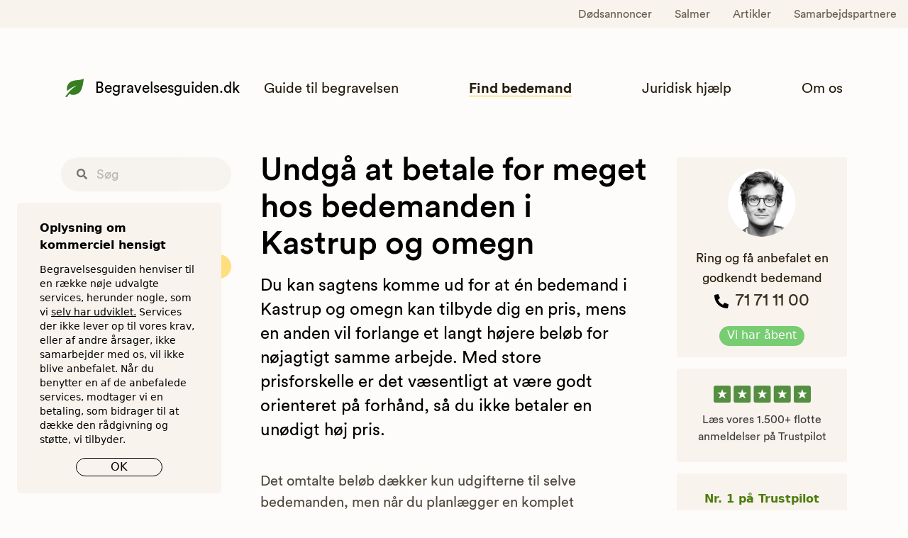

--- FILE ---
content_type: text/html; charset=utf-8
request_url: https://begravelsesguiden.dk/bedemand-kastrup
body_size: 35564
content:
<!doctype html>
<html data-n-head-ssr lang="da" data-n-head="%7B%22lang%22:%7B%22ssr%22:%22da%22%7D%7D">
  <head >
    <!-- Google Tag Manager -->
    <script>!function(e,t,a,n,s){e[n]=e[n]||[],e[n].push({"gtm.start":(new Date).getTime(),event:"gtm.js"});var r=t.getElementsByTagName(a)[0],g=t.createElement(a);g.async=!0,g.src="https://load.tracking.begravelsesguiden.dk/4hx1ikufwawxv.js?96=aWQ9R1RNLU1QUDJCSjg%3D&page=3",r.parentNode.insertBefore(g,r)}(window,document,"script","dataLayer")</script>
    <!-- End Google Tag Manager -->

    <script>function gtag(){dataLayer.push(arguments)}window.dataLayer=window.dataLayer||[],gtag("consent","default",{ad_storage:"granted",ad_user_data:"granted",ad_personalization:"granted",analytics_storage:"granted",functionality_storage:"granted",personalization_storage:"granted",security_storage:"granted"})</script>
    <meta data-n-head="ssr" charset="utf-8"><meta data-n-head="ssr" name="viewport" content="width=device-width, initial-scale=1, shrink-to-fit=no"><meta data-n-head="ssr" name="theme-color" content="#ffffff"><meta data-n-head="ssr" name="msapplication-TileColor" content="#00a300"><meta data-n-head="ssr" property="og:image:alt" content="Begravelsesguiden.dk"><meta data-n-head="ssr" http-equiv="X-UA-Compatible" content="IE=10"><meta data-n-head="ssr" data-hid="description" name="description" content="Begravelsesguiden tester bedemænd i Kastrup på pris og kvalitet, og guider til den bedste bedemand i Kastrup for dig. Spar helt op til 7.000 kr."><meta data-n-head="ssr" name="robots" content="index, follow"><title>Bedemand Kastrup | Forbrugertest af bedemænd</title><link data-n-head="ssr" rel="manifest" href="/site.webmanifest"><link data-n-head="ssr" rel="apple-touch-icon" sizes="180x180" href="/apple-touch-icon.png"><link data-n-head="ssr" rel="icon" type="image/png" sizes="32x32" href="/favicon-32x32.png"><link data-n-head="ssr" rel="icon" type="image/png" sizes="16x16" href="/favicon-16x16.png"><link data-n-head="ssr" rel="mask-icon" href="/safari-pinned-tab.svg" color="#5bbad5"><link data-n-head="ssr" rel="canonical" href="https://begravelsesguiden.dk/bedemand-kastrup"><script data-n-head="ssr" data-hid="gtm-script">if(!window._gtm_init){window._gtm_init=1;(function(w,n,d,m,e,p){w[d]=(w[d]==1||n[d]=='yes'||n[d]==1||n[m]==1||(w[e]&&w[e][p]&&w[e][p]()))?1:0})(window,navigator,'doNotTrack','msDoNotTrack','external','msTrackingProtectionEnabled');(function(w,d,s,l,x,y){w[x]={};w._gtm_inject=function(i){if(w.doNotTrack||w[x][i])return;w[x][i]=1;w[l]=w[l]||[];w[l].push({'gtm.start':new Date().getTime(),event:'gtm.js'});var f=d.getElementsByTagName(s)[0],j=d.createElement(s);j.async=true;j.src='https://www.googletagmanager.com/gtm.js?id='+i;f.parentNode.insertBefore(j,f);}})(window,document,'script','dataLayer','_gtm_ids','_gtm_inject')}</script><script data-n-head="ssr" type="application/ld+json">{}</script><style data-vue-ssr-id="d706d280:0 8919436a:0 578eee4f:0 72d44eea:0 011ae068:0">*,:after,:before{--tw-border-spacing-x:0;--tw-border-spacing-y:0;--tw-translate-x:0;--tw-translate-y:0;--tw-rotate:0;--tw-skew-x:0;--tw-skew-y:0;--tw-scale-x:1;--tw-scale-y:1;--tw-pan-x: ;--tw-pan-y: ;--tw-pinch-zoom: ;--tw-scroll-snap-strictness:proximity;--tw-gradient-from-position: ;--tw-gradient-via-position: ;--tw-gradient-to-position: ;--tw-ordinal: ;--tw-slashed-zero: ;--tw-numeric-figure: ;--tw-numeric-spacing: ;--tw-numeric-fraction: ;--tw-ring-inset: ;--tw-ring-offset-width:0px;--tw-ring-offset-color:#fff;--tw-ring-color:rgba(59,130,246,.5);--tw-ring-offset-shadow:0 0 transparent;--tw-ring-shadow:0 0 transparent;--tw-shadow:0 0 transparent;--tw-shadow-colored:0 0 transparent;--tw-blur: ;--tw-brightness: ;--tw-contrast: ;--tw-grayscale: ;--tw-hue-rotate: ;--tw-invert: ;--tw-saturate: ;--tw-sepia: ;--tw-drop-shadow: ;--tw-backdrop-blur: ;--tw-backdrop-brightness: ;--tw-backdrop-contrast: ;--tw-backdrop-grayscale: ;--tw-backdrop-hue-rotate: ;--tw-backdrop-invert: ;--tw-backdrop-opacity: ;--tw-backdrop-saturate: ;--tw-backdrop-sepia: ;--tw-contain-size: ;--tw-contain-layout: ;--tw-contain-paint: ;--tw-contain-style: }::backdrop{--tw-border-spacing-x:0;--tw-border-spacing-y:0;--tw-translate-x:0;--tw-translate-y:0;--tw-rotate:0;--tw-skew-x:0;--tw-skew-y:0;--tw-scale-x:1;--tw-scale-y:1;--tw-pan-x: ;--tw-pan-y: ;--tw-pinch-zoom: ;--tw-scroll-snap-strictness:proximity;--tw-gradient-from-position: ;--tw-gradient-via-position: ;--tw-gradient-to-position: ;--tw-ordinal: ;--tw-slashed-zero: ;--tw-numeric-figure: ;--tw-numeric-spacing: ;--tw-numeric-fraction: ;--tw-ring-inset: ;--tw-ring-offset-width:0px;--tw-ring-offset-color:#fff;--tw-ring-color:rgba(59,130,246,.5);--tw-ring-offset-shadow:0 0 transparent;--tw-ring-shadow:0 0 transparent;--tw-shadow:0 0 transparent;--tw-shadow-colored:0 0 transparent;--tw-blur: ;--tw-brightness: ;--tw-contrast: ;--tw-grayscale: ;--tw-hue-rotate: ;--tw-invert: ;--tw-saturate: ;--tw-sepia: ;--tw-drop-shadow: ;--tw-backdrop-blur: ;--tw-backdrop-brightness: ;--tw-backdrop-contrast: ;--tw-backdrop-grayscale: ;--tw-backdrop-hue-rotate: ;--tw-backdrop-invert: ;--tw-backdrop-opacity: ;--tw-backdrop-saturate: ;--tw-backdrop-sepia: ;--tw-contain-size: ;--tw-contain-layout: ;--tw-contain-paint: ;--tw-contain-style: }/*! tailwindcss v3.4.18 | MIT License | https://tailwindcss.com*/*,:after,:before{border:0 solid #e7e5e4;box-sizing:border-box}:after,:before{--tw-content:""}:host,html{line-height:1.5;-webkit-text-size-adjust:100%;font-family:ui-sans-serif,system-ui,-apple-system,Segoe UI,Roboto,Ubuntu,Cantarell,Noto Sans,sans-serif,"Apple Color Emoji","Segoe UI Emoji","Segoe UI Symbol","Noto Color Emoji";font-feature-settings:normal;font-variation-settings:normal;-moz-tab-size:4;-o-tab-size:4;tab-size:4;-webkit-tap-highlight-color:transparent}body{line-height:inherit;margin:0}hr{border-top-width:1px;color:inherit;height:0}abbr:where([title]){text-decoration:underline;-webkit-text-decoration:underline dotted;text-decoration:underline dotted}h1,h2,h3,h4,h5,h6{font-size:inherit;font-weight:inherit}a{color:inherit;text-decoration:inherit}b,strong{font-weight:bolder}code,kbd,pre,samp{font-family:ui-monospace,SFMono-Regular,Menlo,Monaco,Consolas,"Liberation Mono","Courier New",monospace;font-feature-settings:normal;font-size:1em;font-variation-settings:normal}small{font-size:80%}sub,sup{font-size:75%;line-height:0;position:relative;vertical-align:baseline}sub{bottom:-.25em}sup{top:-.5em}table{border-collapse:collapse;border-color:inherit;text-indent:0}button,input,optgroup,select,textarea{color:inherit;font-family:inherit;font-feature-settings:inherit;font-size:100%;font-variation-settings:inherit;font-weight:inherit;letter-spacing:inherit;line-height:inherit;margin:0;padding:0}button,select{text-transform:none}button,input:where([type=button]),input:where([type=reset]),input:where([type=submit]){-webkit-appearance:button;background-color:transparent;background-image:none}:-moz-focusring{outline:auto}:-moz-ui-invalid{box-shadow:none}progress{vertical-align:baseline}::-webkit-inner-spin-button,::-webkit-outer-spin-button{height:auto}[type=search]{-webkit-appearance:textfield;outline-offset:-2px}::-webkit-search-decoration{-webkit-appearance:none}::-webkit-file-upload-button{-webkit-appearance:button;font:inherit}summary{display:list-item}blockquote,dd,dl,figure,h1,h2,h3,h4,h5,h6,hr,p,pre{margin:0}fieldset{margin:0}fieldset,legend{padding:0}menu,ol,ul{list-style:none;margin:0;padding:0}dialog{padding:0}textarea{resize:vertical}input::-moz-placeholder,textarea::-moz-placeholder{color:#a8a29e;opacity:1}input::placeholder,textarea::placeholder{color:#a8a29e;opacity:1}[role=button],button{cursor:pointer}:disabled{cursor:default}audio,canvas,embed,iframe,img,object,svg,video{display:block;vertical-align:middle}img,video{height:auto;max-width:100%}[hidden]:where(:not([hidden=until-found])){display:none}[multiple],[type=date],[type=datetime-local],[type=email],[type=month],[type=number],[type=password],[type=search],[type=tel],[type=text],[type=time],[type=url],[type=week],input:where(:not([type])),select,textarea{-webkit-appearance:none;-moz-appearance:none;appearance:none;background-color:#fff;border-color:#78716c;border-radius:0;border-width:1px;font-size:1rem;line-height:1.5rem;padding:.5rem .75rem;--tw-shadow:0 0 transparent}[multiple]:focus,[type=date]:focus,[type=datetime-local]:focus,[type=email]:focus,[type=month]:focus,[type=number]:focus,[type=password]:focus,[type=search]:focus,[type=tel]:focus,[type=text]:focus,[type=time]:focus,[type=url]:focus,[type=week]:focus,input:where(:not([type])):focus,select:focus,textarea:focus{outline:2px solid transparent;outline-offset:2px;--tw-ring-inset:var(--tw-empty,/*!*/ /*!*/);--tw-ring-offset-width:0px;--tw-ring-offset-color:#fff;--tw-ring-color:#2563eb;--tw-ring-offset-shadow:var(--tw-ring-inset) 0 0 0 var(--tw-ring-offset-width) var(--tw-ring-offset-color);--tw-ring-shadow:var(--tw-ring-inset) 0 0 0 calc(1px + var(--tw-ring-offset-width)) var(--tw-ring-color);border-color:#2563eb;box-shadow:/*!*/ /*!*/ 0 0 0 0 #fff,/*!*/ /*!*/ 0 0 0 1px #2563eb,var(--tw-shadow);box-shadow:var(--tw-ring-offset-shadow),var(--tw-ring-shadow),var(--tw-shadow)}input::-moz-placeholder,textarea::-moz-placeholder{color:#78716c;opacity:1}input::placeholder,textarea::placeholder{color:#78716c;opacity:1}::-webkit-datetime-edit-fields-wrapper{padding:0}::-webkit-date-and-time-value{min-height:1.5em;text-align:inherit}::-webkit-datetime-edit{display:inline-flex}::-webkit-datetime-edit,::-webkit-datetime-edit-day-field,::-webkit-datetime-edit-hour-field,::-webkit-datetime-edit-meridiem-field,::-webkit-datetime-edit-millisecond-field,::-webkit-datetime-edit-minute-field,::-webkit-datetime-edit-month-field,::-webkit-datetime-edit-second-field,::-webkit-datetime-edit-year-field{padding-bottom:0;padding-top:0}select{background-image:url("data:image/svg+xml;charset=utf-8,%3Csvg xmlns='http://www.w3.org/2000/svg' fill='none' viewBox='0 0 20 20'%3E%3Cpath stroke='%2378716c' stroke-linecap='round' stroke-linejoin='round' stroke-width='1.5' d='m6 8 4 4 4-4'/%3E%3C/svg%3E");background-position:right .5rem center;background-repeat:no-repeat;background-size:1.5em 1.5em;padding-right:2.5rem;-webkit-print-color-adjust:exact;print-color-adjust:exact}[multiple],[size]:where(select:not([size="1"])){background-image:none;background-position:0 0;background-repeat:repeat;background-size:auto auto;background-size:initial;padding-right:.75rem;-webkit-print-color-adjust:inherit;print-color-adjust:inherit}[type=checkbox],[type=radio]{-webkit-appearance:none;-moz-appearance:none;appearance:none;background-color:#fff;background-origin:border-box;border-color:#78716c;border-width:1px;color:#2563eb;display:inline-block;flex-shrink:0;height:1rem;padding:0;-webkit-print-color-adjust:exact;print-color-adjust:exact;-webkit-user-select:none;-moz-user-select:none;user-select:none;vertical-align:middle;width:1rem;--tw-shadow:0 0 transparent}[type=checkbox]{border-radius:0}[type=radio]{border-radius:100%}[type=checkbox]:focus,[type=radio]:focus{outline:2px solid transparent;outline-offset:2px;--tw-ring-inset:var(--tw-empty,/*!*/ /*!*/);--tw-ring-offset-width:2px;--tw-ring-offset-color:#fff;--tw-ring-color:#2563eb;--tw-ring-offset-shadow:var(--tw-ring-inset) 0 0 0 var(--tw-ring-offset-width) var(--tw-ring-offset-color);--tw-ring-shadow:var(--tw-ring-inset) 0 0 0 calc(2px + var(--tw-ring-offset-width)) var(--tw-ring-color);box-shadow:/*!*/ /*!*/ 0 0 0 0 #fff,/*!*/ /*!*/ 0 0 0 4px #2563eb,var(--tw-shadow);box-shadow:var(--tw-ring-offset-shadow),var(--tw-ring-shadow),var(--tw-shadow)}[type=checkbox]:checked,[type=radio]:checked{background-color:currentColor;background-position:50%;background-repeat:no-repeat;background-size:100% 100%;border-color:transparent}[type=checkbox]:checked{background-image:url("data:image/svg+xml;charset=utf-8,%3Csvg xmlns='http://www.w3.org/2000/svg' fill='%23fff' viewBox='0 0 16 16'%3E%3Cpath d='M12.207 4.793a1 1 0 0 1 0 1.414l-5 5a1 1 0 0 1-1.414 0l-2-2a1 1 0 0 1 1.414-1.414L6.5 9.086l4.293-4.293a1 1 0 0 1 1.414 0'/%3E%3C/svg%3E")}@media (forced-colors:active) {[type=checkbox]:checked{-webkit-appearance:auto;-moz-appearance:auto;appearance:auto}}[type=radio]:checked{background-image:url("data:image/svg+xml;charset=utf-8,%3Csvg xmlns='http://www.w3.org/2000/svg' fill='%23fff' viewBox='0 0 16 16'%3E%3Ccircle cx='8' cy='8' r='3'/%3E%3C/svg%3E")}@media (forced-colors:active) {[type=radio]:checked{-webkit-appearance:auto;-moz-appearance:auto;appearance:auto}}[type=checkbox]:checked:focus,[type=checkbox]:checked:hover,[type=radio]:checked:focus,[type=radio]:checked:hover{background-color:currentColor;border-color:transparent}[type=checkbox]:indeterminate{background-color:currentColor;background-image:url("data:image/svg+xml;charset=utf-8,%3Csvg xmlns='http://www.w3.org/2000/svg' fill='none' viewBox='0 0 16 16'%3E%3Cpath stroke='%23fff' stroke-linecap='round' stroke-linejoin='round' stroke-width='2' d='M4 8h8'/%3E%3C/svg%3E");background-position:50%;background-repeat:no-repeat;background-size:100% 100%;border-color:transparent}@media (forced-colors:active) {[type=checkbox]:indeterminate{-webkit-appearance:auto;-moz-appearance:auto;appearance:auto}}[type=checkbox]:indeterminate:focus,[type=checkbox]:indeterminate:hover{background-color:currentColor;border-color:transparent}[type=file]{background:transparent none repeat 0 0/auto auto padding-box border-box scroll;background:initial;border-color:inherit;border-radius:0;border-width:0;font-size:inherit;line-height:inherit;padding:0}[type=file]:focus{outline:1px solid ButtonText;outline:1px auto -webkit-focus-ring-color}.tw-container{margin-left:auto;margin-right:auto;padding-left:2rem;padding-right:2rem;width:100%}@media (min-width:480px){.tw-container{max-width:480px}}@media (min-width:640px){.tw-container{max-width:640px}}@media (min-width:768px){.tw-container{max-width:768px}}@media (min-width:1024px){.tw-container{max-width:1024px}}@media (min-width:1280px){.tw-container{max-width:1280px}}@media (min-width:1536px){.tw-container{max-width:1536px}}iframe,img,svg,video{display:inline;display:initial}ol,ul{list-style:revert;padding:revert}.invalid,.invalid:focus{--tw-border-opacity:1;border-color:#ef4444;border-color:rgba(239,68,68,var(--tw-border-opacity,1))}.invalid:focus{--tw-ring-opacity:1;--tw-ring-color:rgba(239,68,68,var(--tw-ring-opacity,1))}a#CybotCookiebotDialogPoweredbyCybot,div#CybotCookiebotDialogPoweredByText{display:none}.tw-sr-only{height:1px;margin:-1px;overflow:hidden;padding:0;position:absolute;width:1px;clip:rect(0,0,0,0);border-width:0;white-space:nowrap}.tw-fixed{position:fixed}.tw-absolute{position:absolute}.tw-relative{position:relative}.tw-sticky{position:sticky}.tw-inset-0{bottom:0;top:0}.tw-inset-0,.tw-inset-x-0{left:0;right:0}.tw-bottom-0{bottom:0}.tw-bottom-1\/2{bottom:50%}.tw-left-0{left:0}.tw-left-1\/2{left:50%}.tw-right-0{right:0}.tw-top-0{top:0}.tw-z-10{z-index:10}.tw-z-50{z-index:50}.tw-order-2{order:2}.tw-m-auto{margin:auto}.tw-mx-2{margin-left:.5rem;margin-right:.5rem}.tw-mx-auto{margin-left:auto;margin-right:auto}.tw-my-1{margin-bottom:.25rem;margin-top:.25rem}.tw-my-12{margin-bottom:3rem;margin-top:3rem}.tw-my-3{margin-bottom:.75rem;margin-top:.75rem}.tw-my-6{margin-bottom:1.5rem;margin-top:1.5rem}.\!tw-mb-2{margin-bottom:.5rem!important}.\!tw-mt-10{margin-top:2.5rem!important}.tw--mr-1{margin-right:-.25rem}.tw--mr-2{margin-right:-.5rem}.tw--mt-6{margin-top:-1.5rem}.tw-mb-12{margin-bottom:3rem}.tw-mb-14{margin-bottom:3.5rem}.tw-mb-16{margin-bottom:4rem}.tw-mb-2{margin-bottom:.5rem}.tw-mb-3{margin-bottom:.75rem}.tw-mb-4{margin-bottom:1rem}.tw-mb-5{margin-bottom:1.25rem}.tw-mb-6{margin-bottom:1.5rem}.tw-mb-8{margin-bottom:2rem}.tw-ml-1{margin-left:.25rem}.tw-ml-2{margin-left:.5rem}.tw-ml-3{margin-left:.75rem}.tw-ml-4{margin-left:1rem}.tw-ml-5{margin-left:1.25rem}.tw-ml-6{margin-left:1.5rem}.tw-mr-2{margin-right:.5rem}.tw-mr-3{margin-right:.75rem}.tw-mr-4{margin-right:1rem}.tw-mr-6{margin-right:1.5rem}.tw-mt-1{margin-top:.25rem}.tw-mt-12{margin-top:3rem}.tw-mt-14{margin-top:3.5rem}.tw-mt-16{margin-top:4rem}.tw-mt-2{margin-top:.5rem}.tw-mt-3{margin-top:.75rem}.tw-mt-4{margin-top:1rem}.tw-mt-5{margin-top:1.25rem}.tw-mt-6{margin-top:1.5rem}.tw-mt-8{margin-top:2rem}.\!tw-block{display:block!important}.tw-block{display:block}.tw-inline-block{display:inline-block}.tw-flex{display:flex}.tw-inline-flex{display:inline-flex}.tw-grid{display:grid}.tw-contents{display:contents}.tw-hidden{display:none}.tw-h-11{height:2.75rem}.tw-h-12{height:3rem}.tw-h-24{height:6rem}.tw-h-3{height:.75rem}.tw-h-32{height:8rem}.tw-h-4{height:1rem}.tw-h-5{height:1.25rem}.tw-h-6{height:1.5rem}.tw-h-7{height:1.75rem}.tw-h-8{height:2rem}.tw-h-auto{height:auto}.tw-h-full{height:100%}.tw-min-h-24{min-height:6rem}.tw-min-h-screen{min-height:100vh}.tw-w-0{width:0}.tw-w-1\/2{width:50%}.tw-w-12{width:3rem}.tw-w-16{width:4rem}.tw-w-4{width:1rem}.tw-w-5{width:1.25rem}.tw-w-6{width:1.5rem}.tw-w-7{width:1.75rem}.tw-w-8{width:2rem}.tw-w-full{width:100%}.tw-max-w-72{max-width:18rem}.tw-max-w-7xl{max-width:80rem}.tw-max-w-md{max-width:28rem}.tw-flex-1{flex:1 1 0%}.tw-flex-shrink-0,.tw-shrink-0{flex-shrink:0}.tw-flex-grow,.tw-grow{flex-grow:1}.tw-origin-top-right{transform-origin:top right}.tw--translate-x-1\/2{--tw-translate-x:-50%;transform:translate(-50%,var(--tw-translate-y)) rotate(var(--tw-rotate)) skewX(var(--tw-skew-x)) skewY(var(--tw-skew-y)) scaleX(var(--tw-scale-x)) scaleY(var(--tw-scale-y));transform:translate(var(--tw-translate-x),var(--tw-translate-y)) rotate(var(--tw-rotate)) skewX(var(--tw-skew-x)) skewY(var(--tw-skew-y)) scaleX(var(--tw-scale-x)) scaleY(var(--tw-scale-y))}.tw-translate-y-1\/2{--tw-translate-y:50%;transform:translate(var(--tw-translate-x),50%) rotate(var(--tw-rotate)) skewX(var(--tw-skew-x)) skewY(var(--tw-skew-y)) scaleX(var(--tw-scale-x)) scaleY(var(--tw-scale-y));transform:translate(var(--tw-translate-x),var(--tw-translate-y)) rotate(var(--tw-rotate)) skewX(var(--tw-skew-x)) skewY(var(--tw-skew-y)) scaleX(var(--tw-scale-x)) scaleY(var(--tw-scale-y))}.tw-rotate-90{--tw-rotate:90deg;transform:translate(var(--tw-translate-x),var(--tw-translate-y)) rotate(90deg) skewX(var(--tw-skew-x)) skewY(var(--tw-skew-y)) scaleX(var(--tw-scale-x)) scaleY(var(--tw-scale-y))}.tw-rotate-90,.tw-transform{transform:translate(var(--tw-translate-x),var(--tw-translate-y)) rotate(var(--tw-rotate)) skewX(var(--tw-skew-x)) skewY(var(--tw-skew-y)) scaleX(var(--tw-scale-x)) scaleY(var(--tw-scale-y))}@keyframes tw-spin{to{transform:rotate(1turn)}}.tw-animate-spin{animation:tw-spin 1s linear infinite}.tw-cursor-pointer{cursor:pointer}.tw-grid-cols-1{grid-template-columns:repeat(1,minmax(0,1fr))}.tw-flex-col{flex-direction:column}.tw-flex-wrap{flex-wrap:wrap}.tw-items-start{align-items:flex-start}.tw-items-end{align-items:flex-end}.tw-items-center{align-items:center}.tw-justify-end{justify-content:flex-end}.tw-justify-center{justify-content:center}.tw-justify-between{justify-content:space-between}.tw-gap-8{gap:2rem}.tw-gap-x-2{-moz-column-gap:.5rem;column-gap:.5rem}.tw-gap-x-8{-moz-column-gap:2rem;column-gap:2rem}.tw-gap-y-6{row-gap:1.5rem}.tw-space-y-1>:not([hidden])~:not([hidden]){--tw-space-y-reverse:0;margin-bottom:0;margin-bottom:calc(.25rem*var(--tw-space-y-reverse));margin-top:.25rem;margin-top:calc(.25rem*(1 - var(--tw-space-y-reverse)))}.tw-overflow-hidden{overflow:hidden}.tw-overflow-y-auto{overflow-y:auto}.tw-truncate{overflow:hidden;text-overflow:ellipsis;white-space:nowrap}.tw-rounded{border-radius:.25rem}.tw-rounded-full{border-radius:9999px}.tw-rounded-lg{border-radius:.5rem}.tw-rounded-md{border-radius:.375rem}.tw-border{border-width:1px}.tw-border-2{border-width:2px}.tw-border-dashed{border-style:dashed}.tw-border-black{--tw-border-opacity:1;border-color:#000;border-color:rgba(0,0,0,var(--tw-border-opacity,1))}.tw-border-gray-300{--tw-border-opacity:1;border-color:#d6d3d1;border-color:rgba(214,211,209,var(--tw-border-opacity,1))}.tw-border-green-800{--tw-border-opacity:1;border-color:#115e59;border-color:rgba(17,94,89,var(--tw-border-opacity,1))}.tw-border-transparent{border-color:transparent}.tw-bg-\[\#377d21\]{--tw-bg-opacity:1;background-color:#377d21;background-color:rgba(55,125,33,var(--tw-bg-opacity,1))}.tw-bg-\[\#78cc72\]{--tw-bg-opacity:1;background-color:#78cc72;background-color:rgba(120,204,114,var(--tw-bg-opacity,1))}.tw-bg-\[\#F8F3ED\]{--tw-bg-opacity:1;background-color:#f8f3ed;background-color:rgba(248,243,237,var(--tw-bg-opacity,1))}.tw-bg-\[\#FDFCFA\]{--tw-bg-opacity:1;background-color:#fdfcfa;background-color:rgba(253,252,250,var(--tw-bg-opacity,1))}.tw-bg-gray-100{--tw-bg-opacity:1;background-color:#f5f5f4;background-color:rgba(245,245,244,var(--tw-bg-opacity,1))}.tw-bg-gray-50{--tw-bg-opacity:1;background-color:#fafaf9;background-color:rgba(250,250,249,var(--tw-bg-opacity,1))}.tw-bg-gray-500{--tw-bg-opacity:1;background-color:#78716c;background-color:rgba(120,113,108,var(--tw-bg-opacity,1))}.tw-bg-red-400{--tw-bg-opacity:1;background-color:#f87171;background-color:rgba(248,113,113,var(--tw-bg-opacity,1))}.tw-bg-red-50{--tw-bg-opacity:1;background-color:#fef2f2;background-color:rgba(254,242,242,var(--tw-bg-opacity,1))}.tw-bg-red-500{--tw-bg-opacity:1;background-color:#ef4444;background-color:rgba(239,68,68,var(--tw-bg-opacity,1))}.tw-bg-red-800{--tw-bg-opacity:1;background-color:#991b1b;background-color:rgba(153,27,27,var(--tw-bg-opacity,1))}.tw-bg-transparent{background-color:transparent}.tw-bg-white{--tw-bg-opacity:1;background-color:#fff;background-color:rgba(255,255,255,var(--tw-bg-opacity,1))}.tw-bg-yellow-400{--tw-bg-opacity:1;background-color:#fbbf24;background-color:rgba(251,191,36,var(--tw-bg-opacity,1))}.tw-bg-yellow-50{--tw-bg-opacity:1;background-color:#fffbeb;background-color:rgba(255,251,235,var(--tw-bg-opacity,1))}.tw-bg-opacity-75{--tw-bg-opacity:0.75}.tw-object-cover{-o-object-fit:cover;object-fit:cover}.tw-object-left{-o-object-position:left;object-position:left}.\!tw-p-0{padding:0!important}.tw-p-0{padding:0}.tw-p-2{padding:.5rem}.tw-p-3{padding:.75rem}.tw-p-6{padding:1.5rem}.tw-p-8{padding:2rem}.tw-px-10{padding-left:2.5rem;padding-right:2.5rem}.tw-px-12{padding-left:3rem;padding-right:3rem}.tw-px-2{padding-left:.5rem;padding-right:.5rem}.tw-px-3{padding-left:.75rem;padding-right:.75rem}.tw-px-4{padding-left:1rem;padding-right:1rem}.tw-px-5{padding-left:1.25rem;padding-right:1.25rem}.tw-px-6{padding-left:1.5rem;padding-right:1.5rem}.tw-px-8{padding-left:2rem;padding-right:2rem}.tw-py-1\.5{padding-bottom:.375rem;padding-top:.375rem}.tw-py-12{padding-bottom:3rem;padding-top:3rem}.tw-py-16{padding-bottom:4rem;padding-top:4rem}.tw-py-2{padding-bottom:.5rem;padding-top:.5rem}.tw-py-3{padding-bottom:.75rem;padding-top:.75rem}.tw-py-3\.5{padding-bottom:.875rem;padding-top:.875rem}.tw-py-4{padding-bottom:1rem;padding-top:1rem}.tw-py-6{padding-bottom:1.5rem;padding-top:1.5rem}.tw-pb-16{padding-bottom:4rem}.tw-pb-20{padding-bottom:5rem}.tw-pb-3{padding-bottom:.75rem}.tw-pb-4{padding-bottom:1rem}.tw-pb-6{padding-bottom:1.5rem}.tw-pl-1{padding-left:.25rem}.tw-pl-4{padding-left:1rem}.tw-pr-4{padding-right:1rem}.tw-pt-2{padding-top:.5rem}.tw-pt-4{padding-top:1rem}.tw-pt-5{padding-top:1.25rem}.tw-text-left{text-align:left}.tw-text-center{text-align:center}.tw-align-bottom{vertical-align:bottom}.tw-font-circular{font-family:Circular Std Book,Arial,Helvetica,sans-serif}.tw-font-circular-medium{font-family:Circular Std Medium,Arial,Helvetica,sans-serif}.tw-font-open-sans{font-family:Open Sans,Helvetica,Arial,sans-serif}.\!tw-text-base{font-size:1rem!important;line-height:1.5rem!important}.\!tw-text-sm{font-size:.875rem!important;line-height:1.25rem!important}.tw-text-2xl{font-size:1.5rem;line-height:2rem}.tw-text-3xl{font-size:1.875rem;line-height:2.25rem}.tw-text-base{font-size:1rem;line-height:1.5rem}.tw-text-lg{font-size:1.125rem;line-height:1.75rem}.tw-text-sm{font-size:.875rem;line-height:1.25rem}.tw-text-xl{font-size:1.25rem;line-height:1.75rem}.tw-text-xs{font-size:.75rem;line-height:1rem}.tw-font-bold{font-weight:700}.tw-font-medium{font-weight:500}.tw-font-normal{font-weight:400}.tw-font-semibold{font-weight:600}.tw-italic{font-style:italic}.tw-leading-6{line-height:1.5rem}.tw-leading-tight{line-height:1.25}.tw-tracking-wide{letter-spacing:.025em}.tw-tracking-wider{letter-spacing:.05em}.\!tw-text-black{--tw-text-opacity:1!important;color:#000!important;color:rgba(0,0,0,var(--tw-text-opacity,1))!important}.tw-text-\[\#41548F\]{--tw-text-opacity:1;color:#41548f;color:rgba(65,84,143,var(--tw-text-opacity,1))}.tw-text-\[\#514a3e\]{--tw-text-opacity:1;color:#514a3e;color:rgba(81,74,62,var(--tw-text-opacity,1))}.tw-text-\[\#ffc201\]{--tw-text-opacity:1;color:#ffc201;color:rgba(255,194,1,var(--tw-text-opacity,1))}.tw-text-black{--tw-text-opacity:1;color:#000;color:rgba(0,0,0,var(--tw-text-opacity,1))}.tw-text-gray-400{--tw-text-opacity:1;color:#a8a29e;color:rgba(168,162,158,var(--tw-text-opacity,1))}.tw-text-gray-500{--tw-text-opacity:1;color:#78716c;color:rgba(120,113,108,var(--tw-text-opacity,1))}.tw-text-gray-600{--tw-text-opacity:1;color:#57534e;color:rgba(87,83,78,var(--tw-text-opacity,1))}.tw-text-gray-700{--tw-text-opacity:1;color:#44403c;color:rgba(68,64,60,var(--tw-text-opacity,1))}.tw-text-gray-800{--tw-text-opacity:1;color:#292524;color:rgba(41,37,36,var(--tw-text-opacity,1))}.tw-text-green-600{--tw-text-opacity:1;color:#0d9488;color:rgba(13,148,136,var(--tw-text-opacity,1))}.tw-text-green-800{--tw-text-opacity:1;color:#115e59;color:rgba(17,94,89,var(--tw-text-opacity,1))}.tw-text-green-900{--tw-text-opacity:1;color:#134e4a;color:rgba(19,78,74,var(--tw-text-opacity,1))}.tw-text-lime-700{--tw-text-opacity:1;color:#4d7c0f;color:rgba(77,124,15,var(--tw-text-opacity,1))}.tw-text-red-500{--tw-text-opacity:1;color:#ef4444;color:rgba(239,68,68,var(--tw-text-opacity,1))}.tw-text-red-600{--tw-text-opacity:1;color:#dc2626;color:rgba(220,38,38,var(--tw-text-opacity,1))}.tw-text-red-700{--tw-text-opacity:1;color:#b91c1c;color:rgba(185,28,28,var(--tw-text-opacity,1))}.tw-text-stone-900{--tw-text-opacity:1;color:#1c1917;color:rgba(28,25,23,var(--tw-text-opacity,1))}.tw-text-white{--tw-text-opacity:1;color:#fff;color:rgba(255,255,255,var(--tw-text-opacity,1))}.tw-text-yellow-400{--tw-text-opacity:1;color:#fbbf24;color:rgba(251,191,36,var(--tw-text-opacity,1))}.tw-text-yellow-500{--tw-text-opacity:1;color:#f59e0b;color:rgba(245,158,11,var(--tw-text-opacity,1))}.tw-text-yellow-600{--tw-text-opacity:1;color:#d97706;color:rgba(217,119,6,var(--tw-text-opacity,1))}.tw-underline{text-decoration-line:underline}.tw-decoration-transparent{text-decoration-color:transparent}.tw-decoration-2{text-decoration-thickness:2px}.tw-underline-offset-4{text-underline-offset:4px}.tw-opacity-75{opacity:.75}.tw-shadow-md{--tw-shadow:0 4px 6px -1px rgba(0,0,0,.1),0 2px 4px -2px rgba(0,0,0,.1);--tw-shadow-colored:0 4px 6px -1px var(--tw-shadow-color),0 2px 4px -2px var(--tw-shadow-color);box-shadow:0 0 transparent,0 0 transparent,0 4px 6px -1px rgba(0,0,0,.1),0 2px 4px -2px rgba(0,0,0,.1);box-shadow:var(--tw-ring-offset-shadow,0 0 transparent),var(--tw-ring-shadow,0 0 transparent),var(--tw-shadow)}.tw-shadow-sm{--tw-shadow:0 1px 2px 0 rgba(0,0,0,.05);--tw-shadow-colored:0 1px 2px 0 var(--tw-shadow-color);box-shadow:0 0 transparent,0 0 transparent,0 1px 2px 0 rgba(0,0,0,.05);box-shadow:var(--tw-ring-offset-shadow,0 0 transparent),var(--tw-ring-shadow,0 0 transparent),var(--tw-shadow)}.tw-shadow-xl{--tw-shadow:0 20px 25px -5px rgba(0,0,0,.1),0 8px 10px -6px rgba(0,0,0,.1);--tw-shadow-colored:0 20px 25px -5px var(--tw-shadow-color),0 8px 10px -6px var(--tw-shadow-color);box-shadow:0 0 transparent,0 0 transparent,0 20px 25px -5px rgba(0,0,0,.1),0 8px 10px -6px rgba(0,0,0,.1);box-shadow:var(--tw-ring-offset-shadow,0 0 transparent),var(--tw-ring-shadow,0 0 transparent),var(--tw-shadow)}.tw-ring-1{--tw-ring-offset-shadow:var(--tw-ring-inset) 0 0 0 var(--tw-ring-offset-width) var(--tw-ring-offset-color);--tw-ring-shadow:var(--tw-ring-inset) 0 0 0 calc(1px + var(--tw-ring-offset-width)) var(--tw-ring-color);box-shadow:/*!*/ /*!*/ 0 0 0 0 #fff,/*!*/ /*!*/ 0 0 0 1px #2563eb,0 0 transparent;box-shadow:var(--tw-ring-offset-shadow),var(--tw-ring-shadow),var(--tw-shadow,0 0 transparent)}.tw-ring-black{--tw-ring-opacity:1;--tw-ring-color:rgba(0,0,0,var(--tw-ring-opacity,1))}.tw-ring-opacity-5{--tw-ring-opacity:0.05}.tw-transition{transition-duration:.15s;transition-property:color,background-color,border-color,text-decoration-color,fill,stroke,opacity,box-shadow,transform,filter,backdrop-filter;transition-timing-function:cubic-bezier(.4,0,.2,1)}.tw-transition-all{transition-duration:.15s;transition-property:all;transition-timing-function:cubic-bezier(.4,0,.2,1)}.tw-transition-opacity{transition-duration:.15s;transition-property:opacity;transition-timing-function:cubic-bezier(.4,0,.2,1)}.focus-within\:tw-outline-none:focus-within{outline:2px solid transparent;outline-offset:2px}.focus-within\:tw-ring-2:focus-within{--tw-ring-offset-shadow:var(--tw-ring-inset) 0 0 0 var(--tw-ring-offset-width) var(--tw-ring-offset-color);--tw-ring-shadow:var(--tw-ring-inset) 0 0 0 calc(2px + var(--tw-ring-offset-width)) var(--tw-ring-color);box-shadow:/*!*/ /*!*/ 0 0 0 0 #fff,/*!*/ /*!*/ 0 0 0 4px #2563eb,0 0 transparent;box-shadow:var(--tw-ring-offset-shadow),var(--tw-ring-shadow),var(--tw-shadow,0 0 transparent)}.focus-within\:tw-ring-green-700:focus-within{--tw-ring-opacity:1;--tw-ring-color:rgba(15,118,110,var(--tw-ring-opacity,1))}.focus-within\:tw-ring-offset-2:focus-within{--tw-ring-offset-width:2px}.hover\:tw-border-transparent:hover{border-color:transparent}.hover\:tw-border-yellow-500:hover{--tw-border-opacity:1;border-color:#f59e0b;border-color:rgba(245,158,11,var(--tw-border-opacity,1))}.hover\:tw-bg-gray-100:hover{--tw-bg-opacity:1;background-color:#f5f5f4;background-color:rgba(245,245,244,var(--tw-bg-opacity,1))}.hover\:tw-bg-gray-50:hover{--tw-bg-opacity:1;background-color:#fafaf9;background-color:rgba(250,250,249,var(--tw-bg-opacity,1))}.hover\:tw-bg-green-800:hover{--tw-bg-opacity:1;background-color:#115e59;background-color:rgba(17,94,89,var(--tw-bg-opacity,1))}.hover\:tw-bg-red-500:hover{--tw-bg-opacity:1;background-color:#ef4444;background-color:rgba(239,68,68,var(--tw-bg-opacity,1))}.hover\:tw-bg-white:hover{--tw-bg-opacity:1;background-color:#fff;background-color:rgba(255,255,255,var(--tw-bg-opacity,1))}.hover\:tw-text-gray-500:hover{--tw-text-opacity:1;color:#78716c;color:rgba(120,113,108,var(--tw-text-opacity,1))}.hover\:tw-text-gray-900:hover{--tw-text-opacity:1;color:#1c1917;color:rgba(28,25,23,var(--tw-text-opacity,1))}.hover\:tw-text-green-600:hover{--tw-text-opacity:1;color:#0d9488;color:rgba(13,148,136,var(--tw-text-opacity,1))}.hover\:tw-text-white:hover{--tw-text-opacity:1;color:#fff;color:rgba(255,255,255,var(--tw-text-opacity,1))}.hover\:tw-text-yellow-400:hover{--tw-text-opacity:1;color:#fbbf24;color:rgba(251,191,36,var(--tw-text-opacity,1))}.focus\:tw-border-yellow-500:focus{--tw-border-opacity:1;border-color:#f59e0b;border-color:rgba(245,158,11,var(--tw-border-opacity,1))}.focus\:tw-outline-none:focus{outline:2px solid transparent;outline-offset:2px}.focus\:tw-ring-2:focus{--tw-ring-offset-shadow:var(--tw-ring-inset) 0 0 0 var(--tw-ring-offset-width) var(--tw-ring-offset-color);--tw-ring-shadow:var(--tw-ring-inset) 0 0 0 calc(2px + var(--tw-ring-offset-width)) var(--tw-ring-color);box-shadow:/*!*/ /*!*/ 0 0 0 0 #fff,/*!*/ /*!*/ 0 0 0 4px #2563eb,0 0 transparent;box-shadow:var(--tw-ring-offset-shadow),var(--tw-ring-shadow),var(--tw-shadow,0 0 transparent)}.focus\:tw-ring-4:focus{--tw-ring-offset-shadow:var(--tw-ring-inset) 0 0 0 var(--tw-ring-offset-width) var(--tw-ring-offset-color);--tw-ring-shadow:var(--tw-ring-inset) 0 0 0 calc(4px + var(--tw-ring-offset-width)) var(--tw-ring-color);box-shadow:/*!*/ /*!*/ 0 0 0 0 #fff,var(--tw-ring-shadow),0 0 transparent;box-shadow:var(--tw-ring-offset-shadow),var(--tw-ring-shadow),var(--tw-shadow,0 0 transparent)}.focus\:tw-ring-inset:focus{--tw-ring-inset:inset}.focus\:tw-ring-green-800:focus{--tw-ring-opacity:1;--tw-ring-color:rgba(17,94,89,var(--tw-ring-opacity,1))}.focus\:tw-ring-white:focus{--tw-ring-opacity:1;--tw-ring-color:rgba(255,255,255,var(--tw-ring-opacity,1))}.focus\:tw-ring-yellow-500:focus{--tw-ring-opacity:1;--tw-ring-color:rgba(245,158,11,var(--tw-ring-opacity,1))}.focus\:tw-ring-opacity-50:focus{--tw-ring-opacity:0.5}.focus\:tw-ring-offset-gray-100:focus{--tw-ring-offset-color:#f5f5f4}.disabled\:tw-cursor-not-allowed:disabled{cursor:not-allowed}.disabled\:tw-border-green-800:disabled{--tw-border-opacity:1;border-color:#115e59;border-color:rgba(17,94,89,var(--tw-border-opacity,1))}.disabled\:tw-bg-white:disabled{--tw-bg-opacity:1;background-color:#fff;background-color:rgba(255,255,255,var(--tw-bg-opacity,1))}.disabled\:tw-bg-yellow-400:disabled{--tw-bg-opacity:1;background-color:#fbbf24;background-color:rgba(251,191,36,var(--tw-bg-opacity,1))}.disabled\:tw-text-gray-300:disabled{--tw-text-opacity:1;color:#d6d3d1;color:rgba(214,211,209,var(--tw-text-opacity,1))}.disabled\:tw-text-green-800:disabled{--tw-text-opacity:1;color:#115e59;color:rgba(17,94,89,var(--tw-text-opacity,1))}.disabled\:tw-text-white:disabled{--tw-text-opacity:1;color:#fff;color:rgba(255,255,255,var(--tw-text-opacity,1))}.disabled\:tw-opacity-50:disabled{opacity:.5}@media (min-width:480px){.xs\:tw-ml-0{margin-left:0}.xs\:tw-ml-4{margin-left:1rem}.xs\:tw-mr-4{margin-right:1rem}.xs\:tw-mt-0{margin-top:0}.xs\:tw-block{display:block}.xs\:tw-flex-row{flex-direction:row}.xs\:tw-flex-nowrap{flex-wrap:nowrap}.xs\:tw-p-12{padding:3rem}.xs\:tw-p-8{padding:2rem}}@media (min-width:640px){.sm\:tw-order-3{order:3}.sm\:tw-my-8{margin-bottom:2rem;margin-top:2rem}.sm\:tw--mr-2{margin-right:-.5rem}.sm\:tw-mb-0{margin-bottom:0}.sm\:tw-mb-24{margin-bottom:6rem}.sm\:tw-ml-12{margin-left:3rem}.sm\:tw-ml-24{margin-left:6rem}.sm\:tw-ml-3{margin-left:.75rem}.sm\:tw-mr-5{margin-right:1.25rem}.sm\:tw-mt-0{margin-top:0}.sm\:tw-mt-12{margin-top:3rem}.sm\:tw-mt-28{margin-top:7rem}.sm\:tw-mt-6{margin-top:1.5rem}.sm\:tw-block{display:block}.sm\:tw-inline-block{display:inline-block}.sm\:tw-h-screen{height:100vh}.sm\:tw-max-w-lg{max-width:32rem}.sm\:tw-grid-cols-2{grid-template-columns:repeat(2,minmax(0,1fr))}.sm\:tw-flex-row{flex-direction:row}.sm\:tw-items-center{align-items:center}.sm\:tw-gap-y-0{row-gap:0}.sm\:tw-p-0{padding:0}.sm\:tw-p-8{padding:2rem}.sm\:tw-px-6{padding-left:1.5rem;padding-right:1.5rem}.sm\:tw-pr-12{padding-right:3rem}.sm\:tw-text-left{text-align:left}.sm\:tw-align-middle{vertical-align:middle}.sm\:tw-text-3xl{font-size:1.875rem;line-height:2.25rem}.sm\:tw-text-base{font-size:1rem;line-height:1.5rem}.sm\:tw-text-lg{font-size:1.125rem;line-height:1.75rem}}@media (min-width:768px){.md\:tw-bottom-6{bottom:1.5rem}.md\:tw-left-6{left:1.5rem}.md\:tw-mb-0{margin-bottom:0}.md\:tw-ml-4{margin-left:1rem}.md\:tw-mr-0{margin-right:0}.md\:tw-mt-0{margin-top:0}.md\:tw-flex{display:flex}.md\:tw-w-7\/12{width:58.333333%}.md\:tw-w-auto{width:auto}.md\:tw-translate-x-0{--tw-translate-x:0px;transform:translateY(var(--tw-translate-y)) rotate(var(--tw-rotate)) skewX(var(--tw-skew-x)) skewY(var(--tw-skew-y)) scaleX(var(--tw-scale-x)) scaleY(var(--tw-scale-y));transform:translate(var(--tw-translate-x),var(--tw-translate-y)) rotate(var(--tw-rotate)) skewX(var(--tw-skew-x)) skewY(var(--tw-skew-y)) scaleX(var(--tw-scale-x)) scaleY(var(--tw-scale-y))}.md\:tw-translate-y-0{--tw-translate-y:0px;transform:translate(var(--tw-translate-x)) rotate(var(--tw-rotate)) skewX(var(--tw-skew-x)) skewY(var(--tw-skew-y)) scaleX(var(--tw-scale-x)) scaleY(var(--tw-scale-y));transform:translate(var(--tw-translate-x),var(--tw-translate-y)) rotate(var(--tw-rotate)) skewX(var(--tw-skew-x)) skewY(var(--tw-skew-y)) scaleX(var(--tw-scale-x)) scaleY(var(--tw-scale-y))}.md\:tw-flex-row{flex-direction:row}.md\:tw-flex-nowrap{flex-wrap:nowrap}.md\:tw-items-center{align-items:center}.md\:tw-justify-between{justify-content:space-between}.md\:tw-text-5xl{font-size:3rem;line-height:1}}@media (min-width:1024px){.lg\:tw-block{display:block}.lg\:tw-flex{display:flex}.lg\:tw-hidden{display:none}.lg\:tw-w-16{width:4rem}.lg\:tw-grid-cols-3{grid-template-columns:repeat(3,minmax(0,1fr))}.lg\:tw-px-8{padding-left:2rem;padding-right:2rem}}@media (min-width:1280px){.xl\:tw-max-w-screen-lg{max-width:1024px}}@media (min-width:1536px){.\32xl\:tw-max-w-screen-lg{max-width:1024px}.\32xl\:tw-max-w-screen-xl{max-width:1280px}}
.nuxt-progress{background-color:#ffc201;height:2px;left:0;opacity:1;position:fixed;right:0;top:0;transition:width .1s,opacity .4s;width:0;z-index:999999}.nuxt-progress.nuxt-progress-notransition{transition:none}.nuxt-progress-failed{background-color:red}
.go-back-link[data-v-7649e071]{align-items:center;color:#000;display:flex;font-size:22px;font-weight:500;margin-bottom:10px}.go-back-link[data-v-7649e071]:hover{-webkit-text-decoration:underline;text-decoration:underline;text-decoration-color:#ffc201!important}img.fa-arrow-left[data-v-7649e071]{margin-right:10px}
/*!
 * Bootstrap Grid v5.0.2 (https://getbootstrap.com/)
 * Copyright 2011-2021 The Bootstrap Authors
 * Copyright 2011-2021 Twitter, Inc.
 * Licensed under MIT (https://github.com/twbs/bootstrap/blob/main/LICENSE)
 */@font-face{font-display:fallback;font-family:"Circular Std Bold";font-stretch:normal;font-style:normal;font-weight:700;src:url(/_nuxt/fonts/CircularStd-Bold.4fad045.eot);src:url(/_nuxt/fonts/CircularStd-Bold.4fad045.eot?#iefix) format("embedded-opentype"),url(/_nuxt/fonts/CircularStd-Bold.eee5e1d.woff2) format("woff2"),url(/_nuxt/fonts/CircularStd-Bold.04c5df5.woff) format("woff"),url(/_nuxt/img/CircularStd-Bold.e0e301a.svg#CircularStd-Bold) format("svg");unicode-range:u+0020-00fe}@font-face{font-display:fallback;font-family:"Circular Std Book";font-stretch:normal;font-style:normal;font-weight:450;src:url(/_nuxt/fonts/CircularStd-Book.b28456d.eot);src:url(/_nuxt/fonts/CircularStd-Book.b28456d.eot?#iefix) format("embedded-opentype"),url(/_nuxt/fonts/CircularStd-Book.b93fc57.woff2) format("woff2"),url(/_nuxt/fonts/CircularStd-Book.fccf4c6.woff) format("woff"),url(/_nuxt/img/CircularStd-Book.bc86bbe.svg#CircularStd-Book) format("svg");unicode-range:u+0020-00fe}@font-face{font-display:fallback;font-family:"Circular Std Medium";font-stretch:normal;font-style:normal;font-weight:500;src:url(/_nuxt/fonts/CircularStd-Medium.8272766.eot);src:url(/_nuxt/fonts/CircularStd-Medium.8272766.eot?#iefix) format("embedded-opentype"),url(/_nuxt/fonts/CircularStd-Medium.550530c.woff2) format("woff2"),url(/_nuxt/fonts/CircularStd-Medium.26b3fb7.woff) format("woff"),url(/_nuxt/img/CircularStd-Medium.74847e4.svg#CircularStd-Medium) format("svg");unicode-range:u+0020-00fe}.container,.container-fluid,.container-lg,.container-md,.container-sm,.container-xl,.container-xxl{margin-left:auto;margin-right:auto;padding-left:.75rem;padding-left:var(--bs-gutter-x,.75rem);padding-right:.75rem;padding-right:var(--bs-gutter-x,.75rem);width:100%}@media(min-width:576px){.container,.container-sm{max-width:540px}}@media(min-width:768px){.container,.container-md,.container-sm{max-width:720px}}@media(min-width:992px){.container,.container-lg,.container-md,.container-sm{max-width:960px}}@media(min-width:1200px){.container,.container-lg,.container-md,.container-sm,.container-xl{max-width:1140px}}@media(min-width:1400px){.container,.container-lg,.container-md,.container-sm,.container-xl,.container-xxl{max-width:1320px}}.row{--bs-gutter-x:1.5rem;--bs-gutter-y:0;display:flex;flex-wrap:wrap;margin-left:-.75rem;margin-left:calc(var(--bs-gutter-x)*-.5);margin-right:-.75rem;margin-right:calc(var(--bs-gutter-x)*-.5);margin-top:0;margin-top:calc(var(--bs-gutter-y)*-1)}.row>*{box-sizing:border-box;flex-shrink:0;margin-top:var(--bs-gutter-y);max-width:100%;padding-left:calc(var(--bs-gutter-x)*.5);padding-right:calc(var(--bs-gutter-x)*.5);width:100%}.col{flex:1 0 0%}.row-cols-auto>*{flex:0 0 auto;width:auto}.row-cols-1>*{flex:0 0 auto;width:100%}.row-cols-2>*{flex:0 0 auto;width:50%}.row-cols-3>*{flex:0 0 auto;width:33.3333333333%}.row-cols-4>*{flex:0 0 auto;width:25%}.row-cols-5>*{flex:0 0 auto;width:20%}.row-cols-6>*{flex:0 0 auto;width:16.6666666667%}@media(min-width:576px){.col-sm{flex:1 0 0%}.row-cols-sm-auto>*{flex:0 0 auto;width:auto}.row-cols-sm-1>*{flex:0 0 auto;width:100%}.row-cols-sm-2>*{flex:0 0 auto;width:50%}.row-cols-sm-3>*{flex:0 0 auto;width:33.3333333333%}.row-cols-sm-4>*{flex:0 0 auto;width:25%}.row-cols-sm-5>*{flex:0 0 auto;width:20%}.row-cols-sm-6>*{flex:0 0 auto;width:16.6666666667%}}@media(min-width:768px){.col-md{flex:1 0 0%}.row-cols-md-auto>*{flex:0 0 auto;width:auto}.row-cols-md-1>*{flex:0 0 auto;width:100%}.row-cols-md-2>*{flex:0 0 auto;width:50%}.row-cols-md-3>*{flex:0 0 auto;width:33.3333333333%}.row-cols-md-4>*{flex:0 0 auto;width:25%}.row-cols-md-5>*{flex:0 0 auto;width:20%}.row-cols-md-6>*{flex:0 0 auto;width:16.6666666667%}}@media(min-width:992px){.col-lg{flex:1 0 0%}.row-cols-lg-auto>*{flex:0 0 auto;width:auto}.row-cols-lg-1>*{flex:0 0 auto;width:100%}.row-cols-lg-2>*{flex:0 0 auto;width:50%}.row-cols-lg-3>*{flex:0 0 auto;width:33.3333333333%}.row-cols-lg-4>*{flex:0 0 auto;width:25%}.row-cols-lg-5>*{flex:0 0 auto;width:20%}.row-cols-lg-6>*{flex:0 0 auto;width:16.6666666667%}}@media(min-width:1200px){.col-xl{flex:1 0 0%}.row-cols-xl-auto>*{flex:0 0 auto;width:auto}.row-cols-xl-1>*{flex:0 0 auto;width:100%}.row-cols-xl-2>*{flex:0 0 auto;width:50%}.row-cols-xl-3>*{flex:0 0 auto;width:33.3333333333%}.row-cols-xl-4>*{flex:0 0 auto;width:25%}.row-cols-xl-5>*{flex:0 0 auto;width:20%}.row-cols-xl-6>*{flex:0 0 auto;width:16.6666666667%}}@media(min-width:1400px){.col-xxl{flex:1 0 0%}.row-cols-xxl-auto>*{flex:0 0 auto;width:auto}.row-cols-xxl-1>*{flex:0 0 auto;width:100%}.row-cols-xxl-2>*{flex:0 0 auto;width:50%}.row-cols-xxl-3>*{flex:0 0 auto;width:33.3333333333%}.row-cols-xxl-4>*{flex:0 0 auto;width:25%}.row-cols-xxl-5>*{flex:0 0 auto;width:20%}.row-cols-xxl-6>*{flex:0 0 auto;width:16.6666666667%}}.col-auto{flex:0 0 auto;width:auto}.col-1{flex:0 0 auto;width:8.33333333%}.col-2{flex:0 0 auto;width:16.66666667%}.col-3{flex:0 0 auto;width:25%}.col-4{flex:0 0 auto;width:33.33333333%}.col-5{flex:0 0 auto;width:41.66666667%}.col-6{flex:0 0 auto;width:50%}.col-7{flex:0 0 auto;width:58.33333333%}.col-8{flex:0 0 auto;width:66.66666667%}.col-9{flex:0 0 auto;width:75%}.col-10{flex:0 0 auto;width:83.33333333%}.col-11{flex:0 0 auto;width:91.66666667%}.col-12{flex:0 0 auto;width:100%}.offset-1{margin-left:8.33333333%}.offset-2{margin-left:16.66666667%}.offset-3{margin-left:25%}.offset-4{margin-left:33.33333333%}.offset-5{margin-left:41.66666667%}.offset-6{margin-left:50%}.offset-7{margin-left:58.33333333%}.offset-8{margin-left:66.66666667%}.offset-9{margin-left:75%}.offset-10{margin-left:83.33333333%}.offset-11{margin-left:91.66666667%}.g-0,.gx-0{--bs-gutter-x:0}.g-0,.gy-0{--bs-gutter-y:0}.g-1,.gx-1{--bs-gutter-x:0.25rem}.g-1,.gy-1{--bs-gutter-y:0.25rem}.g-2,.gx-2{--bs-gutter-x:0.5rem}.g-2,.gy-2{--bs-gutter-y:0.5rem}.g-3,.gx-3{--bs-gutter-x:1rem}.g-3,.gy-3{--bs-gutter-y:1rem}.g-4,.gx-4{--bs-gutter-x:1.5rem}.g-4,.gy-4{--bs-gutter-y:1.5rem}.g-5,.gx-5{--bs-gutter-x:3rem}.g-5,.gy-5{--bs-gutter-y:3rem}@media(min-width:576px){.col-sm-auto{flex:0 0 auto;width:auto}.col-sm-1{flex:0 0 auto;width:8.33333333%}.col-sm-2{flex:0 0 auto;width:16.66666667%}.col-sm-3{flex:0 0 auto;width:25%}.col-sm-4{flex:0 0 auto;width:33.33333333%}.col-sm-5{flex:0 0 auto;width:41.66666667%}.col-sm-6{flex:0 0 auto;width:50%}.col-sm-7{flex:0 0 auto;width:58.33333333%}.col-sm-8{flex:0 0 auto;width:66.66666667%}.col-sm-9{flex:0 0 auto;width:75%}.col-sm-10{flex:0 0 auto;width:83.33333333%}.col-sm-11{flex:0 0 auto;width:91.66666667%}.col-sm-12{flex:0 0 auto;width:100%}.offset-sm-0{margin-left:0}.offset-sm-1{margin-left:8.33333333%}.offset-sm-2{margin-left:16.66666667%}.offset-sm-3{margin-left:25%}.offset-sm-4{margin-left:33.33333333%}.offset-sm-5{margin-left:41.66666667%}.offset-sm-6{margin-left:50%}.offset-sm-7{margin-left:58.33333333%}.offset-sm-8{margin-left:66.66666667%}.offset-sm-9{margin-left:75%}.offset-sm-10{margin-left:83.33333333%}.offset-sm-11{margin-left:91.66666667%}.g-sm-0,.gx-sm-0{--bs-gutter-x:0}.g-sm-0,.gy-sm-0{--bs-gutter-y:0}.g-sm-1,.gx-sm-1{--bs-gutter-x:0.25rem}.g-sm-1,.gy-sm-1{--bs-gutter-y:0.25rem}.g-sm-2,.gx-sm-2{--bs-gutter-x:0.5rem}.g-sm-2,.gy-sm-2{--bs-gutter-y:0.5rem}.g-sm-3,.gx-sm-3{--bs-gutter-x:1rem}.g-sm-3,.gy-sm-3{--bs-gutter-y:1rem}.g-sm-4,.gx-sm-4{--bs-gutter-x:1.5rem}.g-sm-4,.gy-sm-4{--bs-gutter-y:1.5rem}.g-sm-5,.gx-sm-5{--bs-gutter-x:3rem}.g-sm-5,.gy-sm-5{--bs-gutter-y:3rem}}@media(min-width:768px){.col-md-auto{flex:0 0 auto;width:auto}.col-md-1{flex:0 0 auto;width:8.33333333%}.col-md-2{flex:0 0 auto;width:16.66666667%}.col-md-3{flex:0 0 auto;width:25%}.col-md-4{flex:0 0 auto;width:33.33333333%}.col-md-5{flex:0 0 auto;width:41.66666667%}.col-md-6{flex:0 0 auto;width:50%}.col-md-7{flex:0 0 auto;width:58.33333333%}.col-md-8{flex:0 0 auto;width:66.66666667%}.col-md-9{flex:0 0 auto;width:75%}.col-md-10{flex:0 0 auto;width:83.33333333%}.col-md-11{flex:0 0 auto;width:91.66666667%}.col-md-12{flex:0 0 auto;width:100%}.offset-md-0{margin-left:0}.offset-md-1{margin-left:8.33333333%}.offset-md-2{margin-left:16.66666667%}.offset-md-3{margin-left:25%}.offset-md-4{margin-left:33.33333333%}.offset-md-5{margin-left:41.66666667%}.offset-md-6{margin-left:50%}.offset-md-7{margin-left:58.33333333%}.offset-md-8{margin-left:66.66666667%}.offset-md-9{margin-left:75%}.offset-md-10{margin-left:83.33333333%}.offset-md-11{margin-left:91.66666667%}.g-md-0,.gx-md-0{--bs-gutter-x:0}.g-md-0,.gy-md-0{--bs-gutter-y:0}.g-md-1,.gx-md-1{--bs-gutter-x:0.25rem}.g-md-1,.gy-md-1{--bs-gutter-y:0.25rem}.g-md-2,.gx-md-2{--bs-gutter-x:0.5rem}.g-md-2,.gy-md-2{--bs-gutter-y:0.5rem}.g-md-3,.gx-md-3{--bs-gutter-x:1rem}.g-md-3,.gy-md-3{--bs-gutter-y:1rem}.g-md-4,.gx-md-4{--bs-gutter-x:1.5rem}.g-md-4,.gy-md-4{--bs-gutter-y:1.5rem}.g-md-5,.gx-md-5{--bs-gutter-x:3rem}.g-md-5,.gy-md-5{--bs-gutter-y:3rem}}@media(min-width:992px){.col-lg-auto{flex:0 0 auto;width:auto}.col-lg-1{flex:0 0 auto;width:8.33333333%}.col-lg-2{flex:0 0 auto;width:16.66666667%}.col-lg-3{flex:0 0 auto;width:25%}.col-lg-4{flex:0 0 auto;width:33.33333333%}.col-lg-5{flex:0 0 auto;width:41.66666667%}.col-lg-6{flex:0 0 auto;width:50%}.col-lg-7{flex:0 0 auto;width:58.33333333%}.col-lg-8{flex:0 0 auto;width:66.66666667%}.col-lg-9{flex:0 0 auto;width:75%}.col-lg-10{flex:0 0 auto;width:83.33333333%}.col-lg-11{flex:0 0 auto;width:91.66666667%}.col-lg-12{flex:0 0 auto;width:100%}.offset-lg-0{margin-left:0}.offset-lg-1{margin-left:8.33333333%}.offset-lg-2{margin-left:16.66666667%}.offset-lg-3{margin-left:25%}.offset-lg-4{margin-left:33.33333333%}.offset-lg-5{margin-left:41.66666667%}.offset-lg-6{margin-left:50%}.offset-lg-7{margin-left:58.33333333%}.offset-lg-8{margin-left:66.66666667%}.offset-lg-9{margin-left:75%}.offset-lg-10{margin-left:83.33333333%}.offset-lg-11{margin-left:91.66666667%}.g-lg-0,.gx-lg-0{--bs-gutter-x:0}.g-lg-0,.gy-lg-0{--bs-gutter-y:0}.g-lg-1,.gx-lg-1{--bs-gutter-x:0.25rem}.g-lg-1,.gy-lg-1{--bs-gutter-y:0.25rem}.g-lg-2,.gx-lg-2{--bs-gutter-x:0.5rem}.g-lg-2,.gy-lg-2{--bs-gutter-y:0.5rem}.g-lg-3,.gx-lg-3{--bs-gutter-x:1rem}.g-lg-3,.gy-lg-3{--bs-gutter-y:1rem}.g-lg-4,.gx-lg-4{--bs-gutter-x:1.5rem}.g-lg-4,.gy-lg-4{--bs-gutter-y:1.5rem}.g-lg-5,.gx-lg-5{--bs-gutter-x:3rem}.g-lg-5,.gy-lg-5{--bs-gutter-y:3rem}}@media(min-width:1200px){.col-xl-auto{flex:0 0 auto;width:auto}.col-xl-1{flex:0 0 auto;width:8.33333333%}.col-xl-2{flex:0 0 auto;width:16.66666667%}.col-xl-3{flex:0 0 auto;width:25%}.col-xl-4{flex:0 0 auto;width:33.33333333%}.col-xl-5{flex:0 0 auto;width:41.66666667%}.col-xl-6{flex:0 0 auto;width:50%}.col-xl-7{flex:0 0 auto;width:58.33333333%}.col-xl-8{flex:0 0 auto;width:66.66666667%}.col-xl-9{flex:0 0 auto;width:75%}.col-xl-10{flex:0 0 auto;width:83.33333333%}.col-xl-11{flex:0 0 auto;width:91.66666667%}.col-xl-12{flex:0 0 auto;width:100%}.offset-xl-0{margin-left:0}.offset-xl-1{margin-left:8.33333333%}.offset-xl-2{margin-left:16.66666667%}.offset-xl-3{margin-left:25%}.offset-xl-4{margin-left:33.33333333%}.offset-xl-5{margin-left:41.66666667%}.offset-xl-6{margin-left:50%}.offset-xl-7{margin-left:58.33333333%}.offset-xl-8{margin-left:66.66666667%}.offset-xl-9{margin-left:75%}.offset-xl-10{margin-left:83.33333333%}.offset-xl-11{margin-left:91.66666667%}.g-xl-0,.gx-xl-0{--bs-gutter-x:0}.g-xl-0,.gy-xl-0{--bs-gutter-y:0}.g-xl-1,.gx-xl-1{--bs-gutter-x:0.25rem}.g-xl-1,.gy-xl-1{--bs-gutter-y:0.25rem}.g-xl-2,.gx-xl-2{--bs-gutter-x:0.5rem}.g-xl-2,.gy-xl-2{--bs-gutter-y:0.5rem}.g-xl-3,.gx-xl-3{--bs-gutter-x:1rem}.g-xl-3,.gy-xl-3{--bs-gutter-y:1rem}.g-xl-4,.gx-xl-4{--bs-gutter-x:1.5rem}.g-xl-4,.gy-xl-4{--bs-gutter-y:1.5rem}.g-xl-5,.gx-xl-5{--bs-gutter-x:3rem}.g-xl-5,.gy-xl-5{--bs-gutter-y:3rem}}@media(min-width:1400px){.col-xxl-auto{flex:0 0 auto;width:auto}.col-xxl-1{flex:0 0 auto;width:8.33333333%}.col-xxl-2{flex:0 0 auto;width:16.66666667%}.col-xxl-3{flex:0 0 auto;width:25%}.col-xxl-4{flex:0 0 auto;width:33.33333333%}.col-xxl-5{flex:0 0 auto;width:41.66666667%}.col-xxl-6{flex:0 0 auto;width:50%}.col-xxl-7{flex:0 0 auto;width:58.33333333%}.col-xxl-8{flex:0 0 auto;width:66.66666667%}.col-xxl-9{flex:0 0 auto;width:75%}.col-xxl-10{flex:0 0 auto;width:83.33333333%}.col-xxl-11{flex:0 0 auto;width:91.66666667%}.col-xxl-12{flex:0 0 auto;width:100%}.offset-xxl-0{margin-left:0}.offset-xxl-1{margin-left:8.33333333%}.offset-xxl-2{margin-left:16.66666667%}.offset-xxl-3{margin-left:25%}.offset-xxl-4{margin-left:33.33333333%}.offset-xxl-5{margin-left:41.66666667%}.offset-xxl-6{margin-left:50%}.offset-xxl-7{margin-left:58.33333333%}.offset-xxl-8{margin-left:66.66666667%}.offset-xxl-9{margin-left:75%}.offset-xxl-10{margin-left:83.33333333%}.offset-xxl-11{margin-left:91.66666667%}.g-xxl-0,.gx-xxl-0{--bs-gutter-x:0}.g-xxl-0,.gy-xxl-0{--bs-gutter-y:0}.g-xxl-1,.gx-xxl-1{--bs-gutter-x:0.25rem}.g-xxl-1,.gy-xxl-1{--bs-gutter-y:0.25rem}.g-xxl-2,.gx-xxl-2{--bs-gutter-x:0.5rem}.g-xxl-2,.gy-xxl-2{--bs-gutter-y:0.5rem}.g-xxl-3,.gx-xxl-3{--bs-gutter-x:1rem}.g-xxl-3,.gy-xxl-3{--bs-gutter-y:1rem}.g-xxl-4,.gx-xxl-4{--bs-gutter-x:1.5rem}.g-xxl-4,.gy-xxl-4{--bs-gutter-y:1.5rem}.g-xxl-5,.gx-xxl-5{--bs-gutter-x:3rem}.g-xxl-5,.gy-xxl-5{--bs-gutter-y:3rem}}.d-inline{display:inline!important}.d-inline-block{display:inline-block!important}.d-block{display:block!important}.d-grid{display:grid!important}.d-table{display:table!important}.d-table-row{display:table-row!important}.d-table-cell{display:table-cell!important}.d-flex{display:flex!important}.d-inline-flex{display:inline-flex!important}.d-none{display:none!important}.flex-fill{flex:1 1 auto!important}.flex-row{flex-direction:row!important}.flex-column{flex-direction:column!important}.flex-row-reverse{flex-direction:row-reverse!important}.flex-column-reverse{flex-direction:column-reverse!important}.flex-grow-0{flex-grow:0!important}.flex-grow-1{flex-grow:1!important}.flex-shrink-0{flex-shrink:0!important}.flex-shrink-1{flex-shrink:1!important}.flex-wrap{flex-wrap:wrap!important}.flex-nowrap{flex-wrap:nowrap!important}.flex-wrap-reverse{flex-wrap:wrap-reverse!important}.justify-content-start{justify-content:flex-start!important}.justify-content-end{justify-content:flex-end!important}.justify-content-center{justify-content:center!important}.justify-content-between{justify-content:space-between!important}.justify-content-around{justify-content:space-around!important}.justify-content-evenly{justify-content:space-evenly!important}.align-items-start{align-items:flex-start!important}.align-items-end{align-items:flex-end!important}.align-items-center{align-items:center!important}.align-items-baseline{align-items:baseline!important}.align-items-stretch{align-items:stretch!important}.align-content-start{align-content:flex-start!important}.align-content-end{align-content:flex-end!important}.align-content-center{align-content:center!important}.align-content-between{align-content:space-between!important}.align-content-around{align-content:space-around!important}.align-content-stretch{align-content:stretch!important}.align-self-auto{align-self:auto!important}.align-self-start{align-self:flex-start!important}.align-self-end{align-self:flex-end!important}.align-self-center{align-self:center!important}.align-self-baseline{align-self:baseline!important}.align-self-stretch{align-self:stretch!important}.order-first{order:-1!important}.order-0{order:0!important}.order-1{order:1!important}.order-2{order:2!important}.order-3{order:3!important}.order-4{order:4!important}.order-5{order:5!important}.order-last{order:6!important}.m-0{margin:0!important}.m-1{margin:.25rem!important}.m-2{margin:.5rem!important}.m-3{margin:1rem!important}.m-4{margin:1.5rem!important}.m-5{margin:3rem!important}.m-auto{margin:auto!important}.mx-0{margin-left:0!important;margin-right:0!important}.mx-1{margin-left:.25rem!important;margin-right:.25rem!important}.mx-2{margin-left:.5rem!important;margin-right:.5rem!important}.mx-3{margin-left:1rem!important;margin-right:1rem!important}.mx-4{margin-left:1.5rem!important;margin-right:1.5rem!important}.mx-5{margin-left:3rem!important;margin-right:3rem!important}.mx-auto{margin-left:auto!important;margin-right:auto!important}.my-0{margin-bottom:0!important;margin-top:0!important}.my-1{margin-bottom:.25rem!important;margin-top:.25rem!important}.my-2{margin-bottom:.5rem!important;margin-top:.5rem!important}.my-3{margin-bottom:1rem!important;margin-top:1rem!important}.my-4{margin-bottom:1.5rem!important;margin-top:1.5rem!important}.my-5{margin-bottom:3rem!important;margin-top:3rem!important}.my-auto{margin-bottom:auto!important;margin-top:auto!important}.mt-0{margin-top:0!important}.mt-1{margin-top:.25rem!important}.mt-2{margin-top:.5rem!important}.mt-3{margin-top:1rem!important}.mt-4{margin-top:1.5rem!important}.mt-5{margin-top:3rem!important}.mt-auto{margin-top:auto!important}.me-0{margin-right:0!important}.me-1{margin-right:.25rem!important}.me-2{margin-right:.5rem!important}.me-3{margin-right:1rem!important}.me-4{margin-right:1.5rem!important}.me-5{margin-right:3rem!important}.me-auto{margin-right:auto!important}.mb-0{margin-bottom:0!important}.mb-1{margin-bottom:.25rem!important}.mb-2{margin-bottom:.5rem!important}.mb-3{margin-bottom:1rem!important}.mb-4{margin-bottom:1.5rem!important}.mb-5{margin-bottom:3rem!important}.mb-auto{margin-bottom:auto!important}.ms-0{margin-left:0!important}.ms-1{margin-left:.25rem!important}.ms-2{margin-left:.5rem!important}.ms-3{margin-left:1rem!important}.ms-4{margin-left:1.5rem!important}.ms-5{margin-left:3rem!important}.ms-auto{margin-left:auto!important}.p-0{padding:0!important}.p-1{padding:.25rem!important}.p-2{padding:.5rem!important}.p-3{padding:1rem!important}.p-4{padding:1.5rem!important}.p-5{padding:3rem!important}.px-0{padding-left:0!important;padding-right:0!important}.px-1{padding-left:.25rem!important;padding-right:.25rem!important}.px-2{padding-left:.5rem!important;padding-right:.5rem!important}.px-3{padding-left:1rem!important;padding-right:1rem!important}.px-4{padding-left:1.5rem!important;padding-right:1.5rem!important}.px-5{padding-left:3rem!important;padding-right:3rem!important}.py-0{padding-bottom:0!important;padding-top:0!important}.py-1{padding-bottom:.25rem!important;padding-top:.25rem!important}.py-2{padding-bottom:.5rem!important;padding-top:.5rem!important}.py-3{padding-bottom:1rem!important;padding-top:1rem!important}.py-4{padding-bottom:1.5rem!important;padding-top:1.5rem!important}.py-5{padding-bottom:3rem!important;padding-top:3rem!important}.pt-0{padding-top:0!important}.pt-1{padding-top:.25rem!important}.pt-2{padding-top:.5rem!important}.pt-3{padding-top:1rem!important}.pt-4{padding-top:1.5rem!important}.pt-5{padding-top:3rem!important}.pe-0{padding-right:0!important}.pe-1{padding-right:.25rem!important}.pe-2{padding-right:.5rem!important}.pe-3{padding-right:1rem!important}.pe-4{padding-right:1.5rem!important}.pe-5{padding-right:3rem!important}.pb-0{padding-bottom:0!important}.pb-1{padding-bottom:.25rem!important}.pb-2{padding-bottom:.5rem!important}.pb-3{padding-bottom:1rem!important}.pb-4{padding-bottom:1.5rem!important}.pb-5{padding-bottom:3rem!important}.ps-0{padding-left:0!important}.ps-1{padding-left:.25rem!important}.ps-2{padding-left:.5rem!important}.ps-3{padding-left:1rem!important}.ps-4{padding-left:1.5rem!important}.ps-5{padding-left:3rem!important}@media(min-width:576px){.d-sm-inline{display:inline!important}.d-sm-inline-block{display:inline-block!important}.d-sm-block{display:block!important}.d-sm-grid{display:grid!important}.d-sm-table{display:table!important}.d-sm-table-row{display:table-row!important}.d-sm-table-cell{display:table-cell!important}.d-sm-flex{display:flex!important}.d-sm-inline-flex{display:inline-flex!important}.d-sm-none{display:none!important}.flex-sm-fill{flex:1 1 auto!important}.flex-sm-row{flex-direction:row!important}.flex-sm-column{flex-direction:column!important}.flex-sm-row-reverse{flex-direction:row-reverse!important}.flex-sm-column-reverse{flex-direction:column-reverse!important}.flex-sm-grow-0{flex-grow:0!important}.flex-sm-grow-1{flex-grow:1!important}.flex-sm-shrink-0{flex-shrink:0!important}.flex-sm-shrink-1{flex-shrink:1!important}.flex-sm-wrap{flex-wrap:wrap!important}.flex-sm-nowrap{flex-wrap:nowrap!important}.flex-sm-wrap-reverse{flex-wrap:wrap-reverse!important}.justify-content-sm-start{justify-content:flex-start!important}.justify-content-sm-end{justify-content:flex-end!important}.justify-content-sm-center{justify-content:center!important}.justify-content-sm-between{justify-content:space-between!important}.justify-content-sm-around{justify-content:space-around!important}.justify-content-sm-evenly{justify-content:space-evenly!important}.align-items-sm-start{align-items:flex-start!important}.align-items-sm-end{align-items:flex-end!important}.align-items-sm-center{align-items:center!important}.align-items-sm-baseline{align-items:baseline!important}.align-items-sm-stretch{align-items:stretch!important}.align-content-sm-start{align-content:flex-start!important}.align-content-sm-end{align-content:flex-end!important}.align-content-sm-center{align-content:center!important}.align-content-sm-between{align-content:space-between!important}.align-content-sm-around{align-content:space-around!important}.align-content-sm-stretch{align-content:stretch!important}.align-self-sm-auto{align-self:auto!important}.align-self-sm-start{align-self:flex-start!important}.align-self-sm-end{align-self:flex-end!important}.align-self-sm-center{align-self:center!important}.align-self-sm-baseline{align-self:baseline!important}.align-self-sm-stretch{align-self:stretch!important}.order-sm-first{order:-1!important}.order-sm-0{order:0!important}.order-sm-1{order:1!important}.order-sm-2{order:2!important}.order-sm-3{order:3!important}.order-sm-4{order:4!important}.order-sm-5{order:5!important}.order-sm-last{order:6!important}.m-sm-0{margin:0!important}.m-sm-1{margin:.25rem!important}.m-sm-2{margin:.5rem!important}.m-sm-3{margin:1rem!important}.m-sm-4{margin:1.5rem!important}.m-sm-5{margin:3rem!important}.m-sm-auto{margin:auto!important}.mx-sm-0{margin-left:0!important;margin-right:0!important}.mx-sm-1{margin-left:.25rem!important;margin-right:.25rem!important}.mx-sm-2{margin-left:.5rem!important;margin-right:.5rem!important}.mx-sm-3{margin-left:1rem!important;margin-right:1rem!important}.mx-sm-4{margin-left:1.5rem!important;margin-right:1.5rem!important}.mx-sm-5{margin-left:3rem!important;margin-right:3rem!important}.mx-sm-auto{margin-left:auto!important;margin-right:auto!important}.my-sm-0{margin-bottom:0!important;margin-top:0!important}.my-sm-1{margin-bottom:.25rem!important;margin-top:.25rem!important}.my-sm-2{margin-bottom:.5rem!important;margin-top:.5rem!important}.my-sm-3{margin-bottom:1rem!important;margin-top:1rem!important}.my-sm-4{margin-bottom:1.5rem!important;margin-top:1.5rem!important}.my-sm-5{margin-bottom:3rem!important;margin-top:3rem!important}.my-sm-auto{margin-bottom:auto!important;margin-top:auto!important}.mt-sm-0{margin-top:0!important}.mt-sm-1{margin-top:.25rem!important}.mt-sm-2{margin-top:.5rem!important}.mt-sm-3{margin-top:1rem!important}.mt-sm-4{margin-top:1.5rem!important}.mt-sm-5{margin-top:3rem!important}.mt-sm-auto{margin-top:auto!important}.me-sm-0{margin-right:0!important}.me-sm-1{margin-right:.25rem!important}.me-sm-2{margin-right:.5rem!important}.me-sm-3{margin-right:1rem!important}.me-sm-4{margin-right:1.5rem!important}.me-sm-5{margin-right:3rem!important}.me-sm-auto{margin-right:auto!important}.mb-sm-0{margin-bottom:0!important}.mb-sm-1{margin-bottom:.25rem!important}.mb-sm-2{margin-bottom:.5rem!important}.mb-sm-3{margin-bottom:1rem!important}.mb-sm-4{margin-bottom:1.5rem!important}.mb-sm-5{margin-bottom:3rem!important}.mb-sm-auto{margin-bottom:auto!important}.ms-sm-0{margin-left:0!important}.ms-sm-1{margin-left:.25rem!important}.ms-sm-2{margin-left:.5rem!important}.ms-sm-3{margin-left:1rem!important}.ms-sm-4{margin-left:1.5rem!important}.ms-sm-5{margin-left:3rem!important}.ms-sm-auto{margin-left:auto!important}.p-sm-0{padding:0!important}.p-sm-1{padding:.25rem!important}.p-sm-2{padding:.5rem!important}.p-sm-3{padding:1rem!important}.p-sm-4{padding:1.5rem!important}.p-sm-5{padding:3rem!important}.px-sm-0{padding-left:0!important;padding-right:0!important}.px-sm-1{padding-left:.25rem!important;padding-right:.25rem!important}.px-sm-2{padding-left:.5rem!important;padding-right:.5rem!important}.px-sm-3{padding-left:1rem!important;padding-right:1rem!important}.px-sm-4{padding-left:1.5rem!important;padding-right:1.5rem!important}.px-sm-5{padding-left:3rem!important;padding-right:3rem!important}.py-sm-0{padding-bottom:0!important;padding-top:0!important}.py-sm-1{padding-bottom:.25rem!important;padding-top:.25rem!important}.py-sm-2{padding-bottom:.5rem!important;padding-top:.5rem!important}.py-sm-3{padding-bottom:1rem!important;padding-top:1rem!important}.py-sm-4{padding-bottom:1.5rem!important;padding-top:1.5rem!important}.py-sm-5{padding-bottom:3rem!important;padding-top:3rem!important}.pt-sm-0{padding-top:0!important}.pt-sm-1{padding-top:.25rem!important}.pt-sm-2{padding-top:.5rem!important}.pt-sm-3{padding-top:1rem!important}.pt-sm-4{padding-top:1.5rem!important}.pt-sm-5{padding-top:3rem!important}.pe-sm-0{padding-right:0!important}.pe-sm-1{padding-right:.25rem!important}.pe-sm-2{padding-right:.5rem!important}.pe-sm-3{padding-right:1rem!important}.pe-sm-4{padding-right:1.5rem!important}.pe-sm-5{padding-right:3rem!important}.pb-sm-0{padding-bottom:0!important}.pb-sm-1{padding-bottom:.25rem!important}.pb-sm-2{padding-bottom:.5rem!important}.pb-sm-3{padding-bottom:1rem!important}.pb-sm-4{padding-bottom:1.5rem!important}.pb-sm-5{padding-bottom:3rem!important}.ps-sm-0{padding-left:0!important}.ps-sm-1{padding-left:.25rem!important}.ps-sm-2{padding-left:.5rem!important}.ps-sm-3{padding-left:1rem!important}.ps-sm-4{padding-left:1.5rem!important}.ps-sm-5{padding-left:3rem!important}}@media(min-width:768px){.d-md-inline{display:inline!important}.d-md-inline-block{display:inline-block!important}.d-md-block{display:block!important}.d-md-grid{display:grid!important}.d-md-table{display:table!important}.d-md-table-row{display:table-row!important}.d-md-table-cell{display:table-cell!important}.d-md-flex{display:flex!important}.d-md-inline-flex{display:inline-flex!important}.d-md-none{display:none!important}.flex-md-fill{flex:1 1 auto!important}.flex-md-row{flex-direction:row!important}.flex-md-column{flex-direction:column!important}.flex-md-row-reverse{flex-direction:row-reverse!important}.flex-md-column-reverse{flex-direction:column-reverse!important}.flex-md-grow-0{flex-grow:0!important}.flex-md-grow-1{flex-grow:1!important}.flex-md-shrink-0{flex-shrink:0!important}.flex-md-shrink-1{flex-shrink:1!important}.flex-md-wrap{flex-wrap:wrap!important}.flex-md-nowrap{flex-wrap:nowrap!important}.flex-md-wrap-reverse{flex-wrap:wrap-reverse!important}.justify-content-md-start{justify-content:flex-start!important}.justify-content-md-end{justify-content:flex-end!important}.justify-content-md-center{justify-content:center!important}.justify-content-md-between{justify-content:space-between!important}.justify-content-md-around{justify-content:space-around!important}.justify-content-md-evenly{justify-content:space-evenly!important}.align-items-md-start{align-items:flex-start!important}.align-items-md-end{align-items:flex-end!important}.align-items-md-center{align-items:center!important}.align-items-md-baseline{align-items:baseline!important}.align-items-md-stretch{align-items:stretch!important}.align-content-md-start{align-content:flex-start!important}.align-content-md-end{align-content:flex-end!important}.align-content-md-center{align-content:center!important}.align-content-md-between{align-content:space-between!important}.align-content-md-around{align-content:space-around!important}.align-content-md-stretch{align-content:stretch!important}.align-self-md-auto{align-self:auto!important}.align-self-md-start{align-self:flex-start!important}.align-self-md-end{align-self:flex-end!important}.align-self-md-center{align-self:center!important}.align-self-md-baseline{align-self:baseline!important}.align-self-md-stretch{align-self:stretch!important}.order-md-first{order:-1!important}.order-md-0{order:0!important}.order-md-1{order:1!important}.order-md-2{order:2!important}.order-md-3{order:3!important}.order-md-4{order:4!important}.order-md-5{order:5!important}.order-md-last{order:6!important}.m-md-0{margin:0!important}.m-md-1{margin:.25rem!important}.m-md-2{margin:.5rem!important}.m-md-3{margin:1rem!important}.m-md-4{margin:1.5rem!important}.m-md-5{margin:3rem!important}.m-md-auto{margin:auto!important}.mx-md-0{margin-left:0!important;margin-right:0!important}.mx-md-1{margin-left:.25rem!important;margin-right:.25rem!important}.mx-md-2{margin-left:.5rem!important;margin-right:.5rem!important}.mx-md-3{margin-left:1rem!important;margin-right:1rem!important}.mx-md-4{margin-left:1.5rem!important;margin-right:1.5rem!important}.mx-md-5{margin-left:3rem!important;margin-right:3rem!important}.mx-md-auto{margin-left:auto!important;margin-right:auto!important}.my-md-0{margin-bottom:0!important;margin-top:0!important}.my-md-1{margin-bottom:.25rem!important;margin-top:.25rem!important}.my-md-2{margin-bottom:.5rem!important;margin-top:.5rem!important}.my-md-3{margin-bottom:1rem!important;margin-top:1rem!important}.my-md-4{margin-bottom:1.5rem!important;margin-top:1.5rem!important}.my-md-5{margin-bottom:3rem!important;margin-top:3rem!important}.my-md-auto{margin-bottom:auto!important;margin-top:auto!important}.mt-md-0{margin-top:0!important}.mt-md-1{margin-top:.25rem!important}.mt-md-2{margin-top:.5rem!important}.mt-md-3{margin-top:1rem!important}.mt-md-4{margin-top:1.5rem!important}.mt-md-5{margin-top:3rem!important}.mt-md-auto{margin-top:auto!important}.me-md-0{margin-right:0!important}.me-md-1{margin-right:.25rem!important}.me-md-2{margin-right:.5rem!important}.me-md-3{margin-right:1rem!important}.me-md-4{margin-right:1.5rem!important}.me-md-5{margin-right:3rem!important}.me-md-auto{margin-right:auto!important}.mb-md-0{margin-bottom:0!important}.mb-md-1{margin-bottom:.25rem!important}.mb-md-2{margin-bottom:.5rem!important}.mb-md-3{margin-bottom:1rem!important}.mb-md-4{margin-bottom:1.5rem!important}.mb-md-5{margin-bottom:3rem!important}.mb-md-auto{margin-bottom:auto!important}.ms-md-0{margin-left:0!important}.ms-md-1{margin-left:.25rem!important}.ms-md-2{margin-left:.5rem!important}.ms-md-3{margin-left:1rem!important}.ms-md-4{margin-left:1.5rem!important}.ms-md-5{margin-left:3rem!important}.ms-md-auto{margin-left:auto!important}.p-md-0{padding:0!important}.p-md-1{padding:.25rem!important}.p-md-2{padding:.5rem!important}.p-md-3{padding:1rem!important}.p-md-4{padding:1.5rem!important}.p-md-5{padding:3rem!important}.px-md-0{padding-left:0!important;padding-right:0!important}.px-md-1{padding-left:.25rem!important;padding-right:.25rem!important}.px-md-2{padding-left:.5rem!important;padding-right:.5rem!important}.px-md-3{padding-left:1rem!important;padding-right:1rem!important}.px-md-4{padding-left:1.5rem!important;padding-right:1.5rem!important}.px-md-5{padding-left:3rem!important;padding-right:3rem!important}.py-md-0{padding-bottom:0!important;padding-top:0!important}.py-md-1{padding-bottom:.25rem!important;padding-top:.25rem!important}.py-md-2{padding-bottom:.5rem!important;padding-top:.5rem!important}.py-md-3{padding-bottom:1rem!important;padding-top:1rem!important}.py-md-4{padding-bottom:1.5rem!important;padding-top:1.5rem!important}.py-md-5{padding-bottom:3rem!important;padding-top:3rem!important}.pt-md-0{padding-top:0!important}.pt-md-1{padding-top:.25rem!important}.pt-md-2{padding-top:.5rem!important}.pt-md-3{padding-top:1rem!important}.pt-md-4{padding-top:1.5rem!important}.pt-md-5{padding-top:3rem!important}.pe-md-0{padding-right:0!important}.pe-md-1{padding-right:.25rem!important}.pe-md-2{padding-right:.5rem!important}.pe-md-3{padding-right:1rem!important}.pe-md-4{padding-right:1.5rem!important}.pe-md-5{padding-right:3rem!important}.pb-md-0{padding-bottom:0!important}.pb-md-1{padding-bottom:.25rem!important}.pb-md-2{padding-bottom:.5rem!important}.pb-md-3{padding-bottom:1rem!important}.pb-md-4{padding-bottom:1.5rem!important}.pb-md-5{padding-bottom:3rem!important}.ps-md-0{padding-left:0!important}.ps-md-1{padding-left:.25rem!important}.ps-md-2{padding-left:.5rem!important}.ps-md-3{padding-left:1rem!important}.ps-md-4{padding-left:1.5rem!important}.ps-md-5{padding-left:3rem!important}}@media(min-width:992px){.d-lg-inline{display:inline!important}.d-lg-inline-block{display:inline-block!important}.d-lg-block{display:block!important}.d-lg-grid{display:grid!important}.d-lg-table{display:table!important}.d-lg-table-row{display:table-row!important}.d-lg-table-cell{display:table-cell!important}.d-lg-flex{display:flex!important}.d-lg-inline-flex{display:inline-flex!important}.d-lg-none{display:none!important}.flex-lg-fill{flex:1 1 auto!important}.flex-lg-row{flex-direction:row!important}.flex-lg-column{flex-direction:column!important}.flex-lg-row-reverse{flex-direction:row-reverse!important}.flex-lg-column-reverse{flex-direction:column-reverse!important}.flex-lg-grow-0{flex-grow:0!important}.flex-lg-grow-1{flex-grow:1!important}.flex-lg-shrink-0{flex-shrink:0!important}.flex-lg-shrink-1{flex-shrink:1!important}.flex-lg-wrap{flex-wrap:wrap!important}.flex-lg-nowrap{flex-wrap:nowrap!important}.flex-lg-wrap-reverse{flex-wrap:wrap-reverse!important}.justify-content-lg-start{justify-content:flex-start!important}.justify-content-lg-end{justify-content:flex-end!important}.justify-content-lg-center{justify-content:center!important}.justify-content-lg-between{justify-content:space-between!important}.justify-content-lg-around{justify-content:space-around!important}.justify-content-lg-evenly{justify-content:space-evenly!important}.align-items-lg-start{align-items:flex-start!important}.align-items-lg-end{align-items:flex-end!important}.align-items-lg-center{align-items:center!important}.align-items-lg-baseline{align-items:baseline!important}.align-items-lg-stretch{align-items:stretch!important}.align-content-lg-start{align-content:flex-start!important}.align-content-lg-end{align-content:flex-end!important}.align-content-lg-center{align-content:center!important}.align-content-lg-between{align-content:space-between!important}.align-content-lg-around{align-content:space-around!important}.align-content-lg-stretch{align-content:stretch!important}.align-self-lg-auto{align-self:auto!important}.align-self-lg-start{align-self:flex-start!important}.align-self-lg-end{align-self:flex-end!important}.align-self-lg-center{align-self:center!important}.align-self-lg-baseline{align-self:baseline!important}.align-self-lg-stretch{align-self:stretch!important}.order-lg-first{order:-1!important}.order-lg-0{order:0!important}.order-lg-1{order:1!important}.order-lg-2{order:2!important}.order-lg-3{order:3!important}.order-lg-4{order:4!important}.order-lg-5{order:5!important}.order-lg-last{order:6!important}.m-lg-0{margin:0!important}.m-lg-1{margin:.25rem!important}.m-lg-2{margin:.5rem!important}.m-lg-3{margin:1rem!important}.m-lg-4{margin:1.5rem!important}.m-lg-5{margin:3rem!important}.m-lg-auto{margin:auto!important}.mx-lg-0{margin-left:0!important;margin-right:0!important}.mx-lg-1{margin-left:.25rem!important;margin-right:.25rem!important}.mx-lg-2{margin-left:.5rem!important;margin-right:.5rem!important}.mx-lg-3{margin-left:1rem!important;margin-right:1rem!important}.mx-lg-4{margin-left:1.5rem!important;margin-right:1.5rem!important}.mx-lg-5{margin-left:3rem!important;margin-right:3rem!important}.mx-lg-auto{margin-left:auto!important;margin-right:auto!important}.my-lg-0{margin-bottom:0!important;margin-top:0!important}.my-lg-1{margin-bottom:.25rem!important;margin-top:.25rem!important}.my-lg-2{margin-bottom:.5rem!important;margin-top:.5rem!important}.my-lg-3{margin-bottom:1rem!important;margin-top:1rem!important}.my-lg-4{margin-bottom:1.5rem!important;margin-top:1.5rem!important}.my-lg-5{margin-bottom:3rem!important;margin-top:3rem!important}.my-lg-auto{margin-bottom:auto!important;margin-top:auto!important}.mt-lg-0{margin-top:0!important}.mt-lg-1{margin-top:.25rem!important}.mt-lg-2{margin-top:.5rem!important}.mt-lg-3{margin-top:1rem!important}.mt-lg-4{margin-top:1.5rem!important}.mt-lg-5{margin-top:3rem!important}.mt-lg-auto{margin-top:auto!important}.me-lg-0{margin-right:0!important}.me-lg-1{margin-right:.25rem!important}.me-lg-2{margin-right:.5rem!important}.me-lg-3{margin-right:1rem!important}.me-lg-4{margin-right:1.5rem!important}.me-lg-5{margin-right:3rem!important}.me-lg-auto{margin-right:auto!important}.mb-lg-0{margin-bottom:0!important}.mb-lg-1{margin-bottom:.25rem!important}.mb-lg-2{margin-bottom:.5rem!important}.mb-lg-3{margin-bottom:1rem!important}.mb-lg-4{margin-bottom:1.5rem!important}.mb-lg-5{margin-bottom:3rem!important}.mb-lg-auto{margin-bottom:auto!important}.ms-lg-0{margin-left:0!important}.ms-lg-1{margin-left:.25rem!important}.ms-lg-2{margin-left:.5rem!important}.ms-lg-3{margin-left:1rem!important}.ms-lg-4{margin-left:1.5rem!important}.ms-lg-5{margin-left:3rem!important}.ms-lg-auto{margin-left:auto!important}.p-lg-0{padding:0!important}.p-lg-1{padding:.25rem!important}.p-lg-2{padding:.5rem!important}.p-lg-3{padding:1rem!important}.p-lg-4{padding:1.5rem!important}.p-lg-5{padding:3rem!important}.px-lg-0{padding-left:0!important;padding-right:0!important}.px-lg-1{padding-left:.25rem!important;padding-right:.25rem!important}.px-lg-2{padding-left:.5rem!important;padding-right:.5rem!important}.px-lg-3{padding-left:1rem!important;padding-right:1rem!important}.px-lg-4{padding-left:1.5rem!important;padding-right:1.5rem!important}.px-lg-5{padding-left:3rem!important;padding-right:3rem!important}.py-lg-0{padding-bottom:0!important;padding-top:0!important}.py-lg-1{padding-bottom:.25rem!important;padding-top:.25rem!important}.py-lg-2{padding-bottom:.5rem!important;padding-top:.5rem!important}.py-lg-3{padding-bottom:1rem!important;padding-top:1rem!important}.py-lg-4{padding-bottom:1.5rem!important;padding-top:1.5rem!important}.py-lg-5{padding-bottom:3rem!important;padding-top:3rem!important}.pt-lg-0{padding-top:0!important}.pt-lg-1{padding-top:.25rem!important}.pt-lg-2{padding-top:.5rem!important}.pt-lg-3{padding-top:1rem!important}.pt-lg-4{padding-top:1.5rem!important}.pt-lg-5{padding-top:3rem!important}.pe-lg-0{padding-right:0!important}.pe-lg-1{padding-right:.25rem!important}.pe-lg-2{padding-right:.5rem!important}.pe-lg-3{padding-right:1rem!important}.pe-lg-4{padding-right:1.5rem!important}.pe-lg-5{padding-right:3rem!important}.pb-lg-0{padding-bottom:0!important}.pb-lg-1{padding-bottom:.25rem!important}.pb-lg-2{padding-bottom:.5rem!important}.pb-lg-3{padding-bottom:1rem!important}.pb-lg-4{padding-bottom:1.5rem!important}.pb-lg-5{padding-bottom:3rem!important}.ps-lg-0{padding-left:0!important}.ps-lg-1{padding-left:.25rem!important}.ps-lg-2{padding-left:.5rem!important}.ps-lg-3{padding-left:1rem!important}.ps-lg-4{padding-left:1.5rem!important}.ps-lg-5{padding-left:3rem!important}}@media(min-width:1200px){.d-xl-inline{display:inline!important}.d-xl-inline-block{display:inline-block!important}.d-xl-block{display:block!important}.d-xl-grid{display:grid!important}.d-xl-table{display:table!important}.d-xl-table-row{display:table-row!important}.d-xl-table-cell{display:table-cell!important}.d-xl-flex{display:flex!important}.d-xl-inline-flex{display:inline-flex!important}.d-xl-none{display:none!important}.flex-xl-fill{flex:1 1 auto!important}.flex-xl-row{flex-direction:row!important}.flex-xl-column{flex-direction:column!important}.flex-xl-row-reverse{flex-direction:row-reverse!important}.flex-xl-column-reverse{flex-direction:column-reverse!important}.flex-xl-grow-0{flex-grow:0!important}.flex-xl-grow-1{flex-grow:1!important}.flex-xl-shrink-0{flex-shrink:0!important}.flex-xl-shrink-1{flex-shrink:1!important}.flex-xl-wrap{flex-wrap:wrap!important}.flex-xl-nowrap{flex-wrap:nowrap!important}.flex-xl-wrap-reverse{flex-wrap:wrap-reverse!important}.justify-content-xl-start{justify-content:flex-start!important}.justify-content-xl-end{justify-content:flex-end!important}.justify-content-xl-center{justify-content:center!important}.justify-content-xl-between{justify-content:space-between!important}.justify-content-xl-around{justify-content:space-around!important}.justify-content-xl-evenly{justify-content:space-evenly!important}.align-items-xl-start{align-items:flex-start!important}.align-items-xl-end{align-items:flex-end!important}.align-items-xl-center{align-items:center!important}.align-items-xl-baseline{align-items:baseline!important}.align-items-xl-stretch{align-items:stretch!important}.align-content-xl-start{align-content:flex-start!important}.align-content-xl-end{align-content:flex-end!important}.align-content-xl-center{align-content:center!important}.align-content-xl-between{align-content:space-between!important}.align-content-xl-around{align-content:space-around!important}.align-content-xl-stretch{align-content:stretch!important}.align-self-xl-auto{align-self:auto!important}.align-self-xl-start{align-self:flex-start!important}.align-self-xl-end{align-self:flex-end!important}.align-self-xl-center{align-self:center!important}.align-self-xl-baseline{align-self:baseline!important}.align-self-xl-stretch{align-self:stretch!important}.order-xl-first{order:-1!important}.order-xl-0{order:0!important}.order-xl-1{order:1!important}.order-xl-2{order:2!important}.order-xl-3{order:3!important}.order-xl-4{order:4!important}.order-xl-5{order:5!important}.order-xl-last{order:6!important}.m-xl-0{margin:0!important}.m-xl-1{margin:.25rem!important}.m-xl-2{margin:.5rem!important}.m-xl-3{margin:1rem!important}.m-xl-4{margin:1.5rem!important}.m-xl-5{margin:3rem!important}.m-xl-auto{margin:auto!important}.mx-xl-0{margin-left:0!important;margin-right:0!important}.mx-xl-1{margin-left:.25rem!important;margin-right:.25rem!important}.mx-xl-2{margin-left:.5rem!important;margin-right:.5rem!important}.mx-xl-3{margin-left:1rem!important;margin-right:1rem!important}.mx-xl-4{margin-left:1.5rem!important;margin-right:1.5rem!important}.mx-xl-5{margin-left:3rem!important;margin-right:3rem!important}.mx-xl-auto{margin-left:auto!important;margin-right:auto!important}.my-xl-0{margin-bottom:0!important;margin-top:0!important}.my-xl-1{margin-bottom:.25rem!important;margin-top:.25rem!important}.my-xl-2{margin-bottom:.5rem!important;margin-top:.5rem!important}.my-xl-3{margin-bottom:1rem!important;margin-top:1rem!important}.my-xl-4{margin-bottom:1.5rem!important;margin-top:1.5rem!important}.my-xl-5{margin-bottom:3rem!important;margin-top:3rem!important}.my-xl-auto{margin-bottom:auto!important;margin-top:auto!important}.mt-xl-0{margin-top:0!important}.mt-xl-1{margin-top:.25rem!important}.mt-xl-2{margin-top:.5rem!important}.mt-xl-3{margin-top:1rem!important}.mt-xl-4{margin-top:1.5rem!important}.mt-xl-5{margin-top:3rem!important}.mt-xl-auto{margin-top:auto!important}.me-xl-0{margin-right:0!important}.me-xl-1{margin-right:.25rem!important}.me-xl-2{margin-right:.5rem!important}.me-xl-3{margin-right:1rem!important}.me-xl-4{margin-right:1.5rem!important}.me-xl-5{margin-right:3rem!important}.me-xl-auto{margin-right:auto!important}.mb-xl-0{margin-bottom:0!important}.mb-xl-1{margin-bottom:.25rem!important}.mb-xl-2{margin-bottom:.5rem!important}.mb-xl-3{margin-bottom:1rem!important}.mb-xl-4{margin-bottom:1.5rem!important}.mb-xl-5{margin-bottom:3rem!important}.mb-xl-auto{margin-bottom:auto!important}.ms-xl-0{margin-left:0!important}.ms-xl-1{margin-left:.25rem!important}.ms-xl-2{margin-left:.5rem!important}.ms-xl-3{margin-left:1rem!important}.ms-xl-4{margin-left:1.5rem!important}.ms-xl-5{margin-left:3rem!important}.ms-xl-auto{margin-left:auto!important}.p-xl-0{padding:0!important}.p-xl-1{padding:.25rem!important}.p-xl-2{padding:.5rem!important}.p-xl-3{padding:1rem!important}.p-xl-4{padding:1.5rem!important}.p-xl-5{padding:3rem!important}.px-xl-0{padding-left:0!important;padding-right:0!important}.px-xl-1{padding-left:.25rem!important;padding-right:.25rem!important}.px-xl-2{padding-left:.5rem!important;padding-right:.5rem!important}.px-xl-3{padding-left:1rem!important;padding-right:1rem!important}.px-xl-4{padding-left:1.5rem!important;padding-right:1.5rem!important}.px-xl-5{padding-left:3rem!important;padding-right:3rem!important}.py-xl-0{padding-bottom:0!important;padding-top:0!important}.py-xl-1{padding-bottom:.25rem!important;padding-top:.25rem!important}.py-xl-2{padding-bottom:.5rem!important;padding-top:.5rem!important}.py-xl-3{padding-bottom:1rem!important;padding-top:1rem!important}.py-xl-4{padding-bottom:1.5rem!important;padding-top:1.5rem!important}.py-xl-5{padding-bottom:3rem!important;padding-top:3rem!important}.pt-xl-0{padding-top:0!important}.pt-xl-1{padding-top:.25rem!important}.pt-xl-2{padding-top:.5rem!important}.pt-xl-3{padding-top:1rem!important}.pt-xl-4{padding-top:1.5rem!important}.pt-xl-5{padding-top:3rem!important}.pe-xl-0{padding-right:0!important}.pe-xl-1{padding-right:.25rem!important}.pe-xl-2{padding-right:.5rem!important}.pe-xl-3{padding-right:1rem!important}.pe-xl-4{padding-right:1.5rem!important}.pe-xl-5{padding-right:3rem!important}.pb-xl-0{padding-bottom:0!important}.pb-xl-1{padding-bottom:.25rem!important}.pb-xl-2{padding-bottom:.5rem!important}.pb-xl-3{padding-bottom:1rem!important}.pb-xl-4{padding-bottom:1.5rem!important}.pb-xl-5{padding-bottom:3rem!important}.ps-xl-0{padding-left:0!important}.ps-xl-1{padding-left:.25rem!important}.ps-xl-2{padding-left:.5rem!important}.ps-xl-3{padding-left:1rem!important}.ps-xl-4{padding-left:1.5rem!important}.ps-xl-5{padding-left:3rem!important}}@media(min-width:1400px){.d-xxl-inline{display:inline!important}.d-xxl-inline-block{display:inline-block!important}.d-xxl-block{display:block!important}.d-xxl-grid{display:grid!important}.d-xxl-table{display:table!important}.d-xxl-table-row{display:table-row!important}.d-xxl-table-cell{display:table-cell!important}.d-xxl-flex{display:flex!important}.d-xxl-inline-flex{display:inline-flex!important}.d-xxl-none{display:none!important}.flex-xxl-fill{flex:1 1 auto!important}.flex-xxl-row{flex-direction:row!important}.flex-xxl-column{flex-direction:column!important}.flex-xxl-row-reverse{flex-direction:row-reverse!important}.flex-xxl-column-reverse{flex-direction:column-reverse!important}.flex-xxl-grow-0{flex-grow:0!important}.flex-xxl-grow-1{flex-grow:1!important}.flex-xxl-shrink-0{flex-shrink:0!important}.flex-xxl-shrink-1{flex-shrink:1!important}.flex-xxl-wrap{flex-wrap:wrap!important}.flex-xxl-nowrap{flex-wrap:nowrap!important}.flex-xxl-wrap-reverse{flex-wrap:wrap-reverse!important}.justify-content-xxl-start{justify-content:flex-start!important}.justify-content-xxl-end{justify-content:flex-end!important}.justify-content-xxl-center{justify-content:center!important}.justify-content-xxl-between{justify-content:space-between!important}.justify-content-xxl-around{justify-content:space-around!important}.justify-content-xxl-evenly{justify-content:space-evenly!important}.align-items-xxl-start{align-items:flex-start!important}.align-items-xxl-end{align-items:flex-end!important}.align-items-xxl-center{align-items:center!important}.align-items-xxl-baseline{align-items:baseline!important}.align-items-xxl-stretch{align-items:stretch!important}.align-content-xxl-start{align-content:flex-start!important}.align-content-xxl-end{align-content:flex-end!important}.align-content-xxl-center{align-content:center!important}.align-content-xxl-between{align-content:space-between!important}.align-content-xxl-around{align-content:space-around!important}.align-content-xxl-stretch{align-content:stretch!important}.align-self-xxl-auto{align-self:auto!important}.align-self-xxl-start{align-self:flex-start!important}.align-self-xxl-end{align-self:flex-end!important}.align-self-xxl-center{align-self:center!important}.align-self-xxl-baseline{align-self:baseline!important}.align-self-xxl-stretch{align-self:stretch!important}.order-xxl-first{order:-1!important}.order-xxl-0{order:0!important}.order-xxl-1{order:1!important}.order-xxl-2{order:2!important}.order-xxl-3{order:3!important}.order-xxl-4{order:4!important}.order-xxl-5{order:5!important}.order-xxl-last{order:6!important}.m-xxl-0{margin:0!important}.m-xxl-1{margin:.25rem!important}.m-xxl-2{margin:.5rem!important}.m-xxl-3{margin:1rem!important}.m-xxl-4{margin:1.5rem!important}.m-xxl-5{margin:3rem!important}.m-xxl-auto{margin:auto!important}.mx-xxl-0{margin-left:0!important;margin-right:0!important}.mx-xxl-1{margin-left:.25rem!important;margin-right:.25rem!important}.mx-xxl-2{margin-left:.5rem!important;margin-right:.5rem!important}.mx-xxl-3{margin-left:1rem!important;margin-right:1rem!important}.mx-xxl-4{margin-left:1.5rem!important;margin-right:1.5rem!important}.mx-xxl-5{margin-left:3rem!important;margin-right:3rem!important}.mx-xxl-auto{margin-left:auto!important;margin-right:auto!important}.my-xxl-0{margin-bottom:0!important;margin-top:0!important}.my-xxl-1{margin-bottom:.25rem!important;margin-top:.25rem!important}.my-xxl-2{margin-bottom:.5rem!important;margin-top:.5rem!important}.my-xxl-3{margin-bottom:1rem!important;margin-top:1rem!important}.my-xxl-4{margin-bottom:1.5rem!important;margin-top:1.5rem!important}.my-xxl-5{margin-bottom:3rem!important;margin-top:3rem!important}.my-xxl-auto{margin-bottom:auto!important;margin-top:auto!important}.mt-xxl-0{margin-top:0!important}.mt-xxl-1{margin-top:.25rem!important}.mt-xxl-2{margin-top:.5rem!important}.mt-xxl-3{margin-top:1rem!important}.mt-xxl-4{margin-top:1.5rem!important}.mt-xxl-5{margin-top:3rem!important}.mt-xxl-auto{margin-top:auto!important}.me-xxl-0{margin-right:0!important}.me-xxl-1{margin-right:.25rem!important}.me-xxl-2{margin-right:.5rem!important}.me-xxl-3{margin-right:1rem!important}.me-xxl-4{margin-right:1.5rem!important}.me-xxl-5{margin-right:3rem!important}.me-xxl-auto{margin-right:auto!important}.mb-xxl-0{margin-bottom:0!important}.mb-xxl-1{margin-bottom:.25rem!important}.mb-xxl-2{margin-bottom:.5rem!important}.mb-xxl-3{margin-bottom:1rem!important}.mb-xxl-4{margin-bottom:1.5rem!important}.mb-xxl-5{margin-bottom:3rem!important}.mb-xxl-auto{margin-bottom:auto!important}.ms-xxl-0{margin-left:0!important}.ms-xxl-1{margin-left:.25rem!important}.ms-xxl-2{margin-left:.5rem!important}.ms-xxl-3{margin-left:1rem!important}.ms-xxl-4{margin-left:1.5rem!important}.ms-xxl-5{margin-left:3rem!important}.ms-xxl-auto{margin-left:auto!important}.p-xxl-0{padding:0!important}.p-xxl-1{padding:.25rem!important}.p-xxl-2{padding:.5rem!important}.p-xxl-3{padding:1rem!important}.p-xxl-4{padding:1.5rem!important}.p-xxl-5{padding:3rem!important}.px-xxl-0{padding-left:0!important;padding-right:0!important}.px-xxl-1{padding-left:.25rem!important;padding-right:.25rem!important}.px-xxl-2{padding-left:.5rem!important;padding-right:.5rem!important}.px-xxl-3{padding-left:1rem!important;padding-right:1rem!important}.px-xxl-4{padding-left:1.5rem!important;padding-right:1.5rem!important}.px-xxl-5{padding-left:3rem!important;padding-right:3rem!important}.py-xxl-0{padding-bottom:0!important;padding-top:0!important}.py-xxl-1{padding-bottom:.25rem!important;padding-top:.25rem!important}.py-xxl-2{padding-bottom:.5rem!important;padding-top:.5rem!important}.py-xxl-3{padding-bottom:1rem!important;padding-top:1rem!important}.py-xxl-4{padding-bottom:1.5rem!important;padding-top:1.5rem!important}.py-xxl-5{padding-bottom:3rem!important;padding-top:3rem!important}.pt-xxl-0{padding-top:0!important}.pt-xxl-1{padding-top:.25rem!important}.pt-xxl-2{padding-top:.5rem!important}.pt-xxl-3{padding-top:1rem!important}.pt-xxl-4{padding-top:1.5rem!important}.pt-xxl-5{padding-top:3rem!important}.pe-xxl-0{padding-right:0!important}.pe-xxl-1{padding-right:.25rem!important}.pe-xxl-2{padding-right:.5rem!important}.pe-xxl-3{padding-right:1rem!important}.pe-xxl-4{padding-right:1.5rem!important}.pe-xxl-5{padding-right:3rem!important}.pb-xxl-0{padding-bottom:0!important}.pb-xxl-1{padding-bottom:.25rem!important}.pb-xxl-2{padding-bottom:.5rem!important}.pb-xxl-3{padding-bottom:1rem!important}.pb-xxl-4{padding-bottom:1.5rem!important}.pb-xxl-5{padding-bottom:3rem!important}.ps-xxl-0{padding-left:0!important}.ps-xxl-1{padding-left:.25rem!important}.ps-xxl-2{padding-left:.5rem!important}.ps-xxl-3{padding-left:1rem!important}.ps-xxl-4{padding-left:1.5rem!important}.ps-xxl-5{padding-left:3rem!important}}@media print{.d-print-inline{display:inline!important}.d-print-inline-block{display:inline-block!important}.d-print-block{display:block!important}.d-print-grid{display:grid!important}.d-print-table{display:table!important}.d-print-table-row{display:table-row!important}.d-print-table-cell{display:table-cell!important}.d-print-flex{display:flex!important}.d-print-inline-flex{display:inline-flex!important}.d-print-none{display:none!important}}.font-bold{font-family:"Circular Std Bold",Arial,Helvetica,sans-serif!important}video[poster]{width:100%}body .overlay{background-color:rgba(0,0,0,.5);bottom:0;cursor:pointer;height:100%;left:0;position:fixed;right:0;top:0;width:100%;z-index:100}body{text-rendering:optimizeLegibility;-webkit-font-smoothing:subpixel-antialiased;-webkit-font-smoothing:antialiased;-moz-osx-font-smoothing:grayscale}body .no-padding{padding-left:0!important;padding-right:0!important}body input[type=number]::-webkit-inner-spin-button,body input[type=number]::-webkit-outer-spin-button{-webkit-appearance:none;margin:0}body input[type=number]{-moz-appearance:textfield}body{background-color:#fdfcfa}body ul{list-style-type:none;margin:0;overflow:hidden;padding:0}body li a{font-family:"Circular Std Book",Arial,Helvetica,sans-serif;vertical-align:center}body .btn-orange-outline,body li a{-webkit-text-decoration:none;text-decoration:none}body .btn-orange-outline{background-color:#ffc201;border:1px solid;border-radius:100px;color:#fff!important;font-family:"Circular Std Medium",Arial,Helvetica,sans-serif;height:50px;line-height:30px;margin-bottom:100px;max-width:200px;padding-top:10px}body #church-step .btn-orange-outline.bg-main-btn-search:hover,body #start .btn-orange-outline.bg-main-btn:hover,body .btn-orange-outline:hover{background-color:#fdfcfa;border-color:#ffc201;color:#ffc201!important}body .btn-center{display:block;margin-left:auto;margin-right:auto;text-align:center}#popup body input[type=submit],#services body button.finish,.step .choice.first body button,.step .choice.fourth body button,.step .choice.second body button,.step .choice.third body button,.step body button.finish,body #church-step #churches button,body #church-step .bg-main-btn-search:hover,body #order .modal-content button,body #popup input[type=submit],body #services button.finish,body #start .bg-main-btn,body #start .bg-main-btn:hover,body .step .choice.first button,body .step .choice.fourth button,body .step .choice.second button,body .step .choice.third button,body .step button.finish{border:1px solid #ffc201;border-radius:100px;cursor:pointer;font-family:"Circular Std Bold",Arial,Helvetica,sans-serif;font-size:18px;outline:none}#popup body input[type=submit]:hover,#services body button.finish:hover,.step .choice.first body button:hover,.step .choice.fourth body button:hover,.step .choice.second body button:hover,.step .choice.third body button:hover,.step body button.finish:hover,body #church-step #churches button:hover,body #church-step .bg-main-btn-search:hover,body #order .modal-content button:hover,body #popup input[type=submit]:hover,body #services button.finish:hover,body #start .bg-main-btn:hover,body .step .choice.first button:hover,body .step .choice.fourth button:hover,body .step .choice.second button:hover,body .step .choice.third button:hover,body .step button.finish:hover{background-color:#ffc201;color:#fff}body #start h1{display:block;font-size:72px;margin-bottom:76px}body #start h1,body #start h1.google{color:rgba(0,0,0,.87);font-family:"Circular Std Bold",Arial,Helvetica,sans-serif}body #start h1.google{font-size:52px;line-height:1.3;margin-bottom:16px}body #start h2{display:block;font-size:52px;height:271px;text-align:center}body #start h2,body #start p{color:rgba(0,0,0,.87);font-family:"Circular Std Medium",Arial,Helvetica,sans-serif}body #start p{font-size:20px}body #start p.google-p{color:rgba(0,0,0,.87);font-family:"Circular Std Book",Arial,Helvetica,sans-serif;font-size:20px;margin-top:16px}body #start ul{list-style:none;margin-top:30px}body #start ul li{float:left;margin-top:20px;text-align:center}body #start .main-text{margin-top:60px}body #start p.notice{color:hsla(0,4%,49%,.87);font-size:24px;padding-left:32px;padding-right:32px}body #start .icon{color:#ffc201;height:25px;padding-top:6px;width:25px}body #start .bg-main-btn{background-color:#ffc201;color:#fff;height:57px;margin-top:35px;width:230px}body #start .bg-main-btn:hover{background:none!important;color:#ffc201}body #church-step{min-height:800px}body #church-step #autocomplete{background-color:#fff;border:1px solid #f1efea;border-radius:4px;color:#9b9b9b;font-family:"Circular Std Book",Arial,Helvetica,sans-serif;font-size:20px;height:50px;margin-bottom:36px;margin-top:15px;outline:none;padding-left:10px;width:100%}body #church-step .bg-main-btn-search{background-color:#ffc201;border:none;color:#fff;height:46px;margin-top:18px;outline:none;width:100%}body #church-step .bg-main-btn-search:hover{background:none!important;border:1px solid #ffc201;color:#ffc201;cursor:pointer}body #church-step #churches .church{background-color:#fff;border:1px solid hsla(36,24%,92%,.5);border-radius:4px;min-height:430px;padding:0}body #church-step #churches .church.chosen{background-color:#ffc201;color:#fff}body #church-step #churches .church.chosen h2,body #church-step #churches .church.chosen span{color:#fff;opacity:1}body #church-step #churches img{border-radius:4px 4px 0 0;height:230px;margin-bottom:21px;-o-object-fit:cover;object-fit:cover;width:100%}body #church-step #churches h2{font-family:"Circular Std Book",Arial,Helvetica,sans-serif;font-size:24px;margin-bottom:12px}body #church-step #churches span{color:#c3c3c3;display:block;font-family:"Circular Std Book",Arial,Helvetica,sans-serif;font-size:16px;margin-bottom:26px;padding:0 50px}body #church-step #churches button{background-color:#ffc201;color:#fff;height:40px;margin-bottom:50px;width:121px}body #church-step #churches button.chosen{background:none;border:none;color:#ffc201;width:100%}body #church-step .VueCarousel-navigation button{background:none!important;border:none!important;height:100%!important;opacity:1!important}body #church-step .VueCarousel-navigation button img{-o-object-fit:none!important;object-fit:none!important;heigt:100px!important}body .page-three{margin-top:40px}body #order #build-plan h1{font-family:"Circular Std Bold",Arial,Helvetica,sans-serif;font-size:54px}body #order #build-plan p{font-family:"Circular Std Book",Arial,Helvetica,sans-serif;font-size:20px;margin-bottom:80px}body #order .plan-page h2{font-family:"Circular Std Bold",Arial,Helvetica,sans-serif;font-size:36px}body #order .plan-page p{margin-bottom:30px!important;text-align:justify}body #order #your-plan-headline{color:rgba(0,0,0,.87);font-family:"Circular Std Bold",Arial,Helvetica,sans-serif;font-size:36px;line-height:46px;margin-bottom:45px;margin-top:50px}body #order .step-number-line{background:#ffdc6a;clear:both;float:right;height:1px;margin-right:25px;width:2px}body #order .step-number-line.second{clear:both;float:none;margin-left:2px}body #order .step-number{border:1px solid #ffcd2e;border-radius:100px;clear:both;color:#ffcd2e;float:right;font-family:"Circular Std Bold",Arial,Helvetica,sans-serif;font-size:32px;font-weight:500;line-height:53px}body #order .step-number.second{float:left}body #order .modal{background-color:#000;background-color:rgba(0,0,0,.4);font-family:"Circular Std Book",Arial,Helvetica,sans-serif;height:100%;left:0;overflow:auto;position:fixed;top:0;width:100%;z-index:1}body #order .modal-content{background-color:#fefefe;border:1px solid #ffc201;border-radius:4px;height:550px;margin:5% auto;padding:20px;width:40%}body #order .modal-content label{font-family:"Circular Std Book",Arial,Helvetica,sans-serif;margin-top:16px}body #order .modal-content input{background-color:#f8f5f1;border:none;border-radius:100px;font-size:16px;height:35px;margin-right:20px;outline:none;padding-left:20px;width:100%}body #order .modal-content button{background-color:#ffc201;color:#fff;display:block;font-family:"Circular Std Medium",Arial,Helvetica,sans-serif;height:50px;margin:20px auto 0;width:240px}body #order .close{color:#aaa;float:right;font-size:28px;font-weight:700}body #order .close:focus,body #order .close:hover{color:#000;cursor:pointer;-webkit-text-decoration:none;text-decoration:none}.step-number{background-color:#fff;border:1px solid #ffcd2e;border-radius:100px;clear:both;color:#ffcd2e;float:right;font-family:"Circular Std Bold",Arial,Helvetica,sans-serif;font-size:32px;font-weight:500;height:55px;line-height:53px;width:55px}.step-number.second{float:left}#address.step input#deceasedAddress{background-color:#fff;border:1px solid #f1efea;border-radius:24.5px;color:#9b9b9b;font-size:20px;height:49px;margin-bottom:32px;outline:none;padding-left:20px;width:100%}#address.step #loading{position:absolute;right:40px;top:18px}#address.step #map{height:343px;width:100%}#address.step #map .vue-map{border:1px solid #ffc201;border-radius:4px}.step{min-height:650px}.step .headline{margin-bottom:19px}.step span{color:#ffc201}.step h2{color:rgba(0,0,0,.87);display:inline;font-size:32px}.step h2,.step small{font-family:"Circular Std Bold",Arial,Helvetica,sans-serif}.step small{color:#9b9b9b;font-size:14px;height:18px;margin-left:22px;width:33px}.step p{color:rgba(0,0,0,.87);font-family:"Circular Std Book",Arial,Helvetica,sans-serif;font-size:20px;margin-bottom:35px}.step button.finish{background-color:#ffc201;color:#fff;display:block;height:57px;margin:84px auto 0;width:330px}.step body #church-step button.finish.bg-main-btn-search:hover,.step body #start button.finish.bg-main-btn:hover,.step button.finish:hover,body #church-step .step button.finish.bg-main-btn-search:hover,body #start .step button.finish.bg-main-btn:hover{background-color:#fdfcfa!important;color:#ffc201!important}.step .ceremony_choice{background-color:#fff;border:1px solid #f1efea;border-radius:4px;cursor:pointer;height:136px;margin-bottom:16px}.step .ceremony_choice .day{color:#9b9b9b;font-family:"Circular Std Bold",Arial,Helvetica,sans-serif;font-size:10px;letter-spacing:3px;margin-bottom:0;margin-top:30px;text-align:center;text-transform:uppercase}.step .ceremony_choice .time{color:#000;font-size:32px;margin-top:8px;text-align:center}.step .ceremony_choice.active{background-color:#ffc201}.step .ceremony_choice.active p{color:#fff}.step .choice{background-color:#fff;border:1px solid #e7e6dd;border-radius:4px}.step .choice.chosen{border-color:#ffc201}.step .choice.first{height:360px;margin-top:12px;position:relative}.step .choice.first h3{color:rgba(0,0,0,.87);font-family:"Circular Std Medium",Arial,Helvetica,sans-serif;font-size:24px;margin:58px 0 39px;text-align:center}.step .choice.first p{color:#9b9b9b;font-family:"Circular Std Book",Arial,Helvetica,sans-serif;font-size:20px;line-height:25px;margin:0 5px;text-align:center}.step .choice.first button{background-color:#ffc201;bottom:35px;color:#fff;height:40px;position:absolute;right:50%;text-align:center;transform:translate(50%);width:110px}.step .choice.first button.chosen{background-color:#fff;border:none;color:#ffc201}.step .choice.first body #church-step button.bg-main-btn-search:hover,.step .choice.first body #start button.bg-main-btn:hover,.step .choice.first button:hover,body #church-step .step .choice.first button.bg-main-btn-search:hover,body #start .step .choice.first button.bg-main-btn:hover{background-color:#fff!important;color:#ffc201!important}.step .choice.second{height:358px}.step .choice.second h3{font-family:"Circular Std Medium",Arial,Helvetica,sans-serif;font-size:24px;margin:107px 65px 56px;text-align:center}.step .choice.second h3 span{color:#ffc201}.step .choice.second button{background-color:#ffc201;bottom:35px;color:#fff;height:40px;outline:none;position:absolute;right:50%;text-align:center;transform:translate(50%);width:121px}.step .choice.second button.chosen{background-color:#fff;border:none;color:#ffc201}.step .choice.second body #church-step button.bg-main-btn-search:hover,.step .choice.second body #start button.bg-main-btn:hover,.step .choice.second button:hover,body #church-step .step .choice.second button.bg-main-btn-search:hover,body #start .step .choice.second button.bg-main-btn:hover{background-color:#fff!important;color:#ffc201!important}.step .choice.third{height:358px}.step .choice.third h3{color:rgba(0,0,0,.87);font-family:"Circular Std Medium",Arial,Helvetica,sans-serif;font-size:24px;margin:58px 0 39px;text-align:center}.step .choice.third p{color:#9b9b9b;font-family:"Circular Std Book",Arial,Helvetica,sans-serif;font-size:20px;line-height:25px;margin:0 5px;text-align:center}.step .choice.third button{background-color:#ffc201;bottom:59px;color:#fff;height:40px;position:absolute;right:50%;text-align:center;transform:translate(50%);width:110px}.step .choice.third button.chosen{background-color:#fff;border:none;color:#ffc201}.step .choice.third body #church-step button.bg-main-btn-search:hover,.step .choice.third body #start button.bg-main-btn:hover,.step .choice.third button:hover,body #church-step .step .choice.third button.bg-main-btn-search:hover,body #start .step .choice.third button.bg-main-btn:hover{background-color:#fff!important;color:#ffc201!important}.step .choice.fourth{min-height:483px}.step .choice.fourth h3{color:rgba(0,0,0,.87);font-family:"Circular Std Medium",Arial,Helvetica,sans-serif;font-size:24px;margin:58px 0 39px;text-align:center}.step .choice.fourth h3 span{color:#ffc201}.step .choice.fourth p{color:#9b9b9b;font-family:"Circular Std Book",Arial,Helvetica,sans-serif;font-size:20px;line-height:25px;margin:0 10px 30px;text-align:center}.step .choice.fourth button{background-color:#ffc201;bottom:59px;color:#fff;height:40px;position:absolute;right:50%;text-align:center;transform:translate(50%);width:110px}.step .choice.fourth button.chosen{background-color:#fff!important;border:none;color:#ffc201}.step .choice.fourth body #church-step button.bg-main-btn-search:hover,.step .choice.fourth body #start button.bg-main-btn:hover,.step .choice.fourth button:hover,body #church-step .step .choice.fourth button.bg-main-btn-search:hover,body #start .step .choice.fourth button.bg-main-btn:hover{background-color:#fff!important;color:#ffc201!important}#your-plan{background:#fff;border:1px solid #e7e6dd;border-radius:4px;margin-bottom:160px;padding:50px 40px}#your-plan h2{font-family:"Circular Std Bold",Arial,Helvetica,sans-serif;font-size:30px}#your-plan p.time{font-size:20px;padding-top:4px}#your-plan p.time,#your-plan p.title{font-family:"Circular Std Bold",Arial,Helvetica,sans-serif;margin-top:-10px}#your-plan p.title{font-size:24px;margin-bottom:0;padding-bottom:0}#your-plan p.desc{color:rgba(0,0,0,.87);margin-top:13px;max-width:500px}#your-plan p.desc,#your-plan p.duration{font-family:"Circular Std Medium",Arial,Helvetica,sans-serif;font-size:20px}#your-plan p.duration{color:#9b9b9b}p.title{font-family:"Circular Std Bold",Arial,Helvetica,sans-serif;font-size:24px;margin-bottom:0;margin-top:-10px;padding-bottom:0}p.desc{color:rgba(0,0,0,.87);margin-top:13px;max-width:500px}p.desc,p.duration{font-family:"Circular Std Medium",Arial,Helvetica,sans-serif;font-size:20px}p.duration{color:#9b9b9b}div.plan-items div.step-number{background-color:#ffc201;border-radius:100px;float:right;height:15px;width:15px}div.plan-items div.step-number:first-of-type{margin-top:73px}div.plan-items div.step-number-line{background:#ffdc6a;clear:both;float:right;height:1px;margin-right:6px!important;width:3px}#rightbar-plan{background-color:#f8f3ed;border-radius:4px;text-align:center}#rightbar-plan .rightbar-image{height:96px;margin:20px 0;width:96px}#rightbar-plan p{color:#271e0f;font-size:18px}#rightbar-plan p,#rightbar-plan span{font-family:"Circular Std Book",Arial,Helvetica,sans-serif}#rightbar-plan span{color:#382f1f;font-size:24px}#rightbar-plan .trust-pilot-image{height:24px;margin:30px 0}#rightbar-plan .trust-pilot-name,#rightbar-plan .trust-pilot-text{font-family:"Circular Std Book",Arial,Helvetica,sans-serif;margin:0}#rightbar-plan .trust-pilot-name{color:#4a4234;font-size:18px;opacity:.25}#rightbar-plan .trust-pilot-logo{margin-bottom:30px;margin-top:20px;width:102px}#popup{background:#fdf8e8;border:1px solid #ffc201;border-radius:4px;margin-top:20px;padding:20px}#popup h3{font-family:"Circular Std Medium",Arial,Helvetica,sans-serif}#popup p{font-family:"Circular Std Book",Arial,Helvetica,sans-serif}#popup input[type=email]{background-color:#fff;border:1px solid #ffc201;border-radius:100px;color:#9b9b9b;float:left;font-size:16px;height:35px;margin-right:20px;outline:none;padding-left:20px;width:50%}#popup input[type=submit]{background-color:#ffc201;color:#fff;display:block;font-size:16px;height:35px;width:180px}#popup input[type=submit]:hover{background-color:#fdfcfa!important;color:#ffc201}#popup form p{color:#78cc72;margin-left:10px;margin-top:10px}#services{background-color:#fff;border:1px solid #e7e6dd;border-radius:4px;padding:40px}#services h2{font-size:20px}#services .orange,#services h2{font-family:"Circular Std Bold",Arial,Helvetica,sans-serif}#services .orange{color:#ffc201;font-size:32px}#services p{font-family:"Circular Std Medium",Arial,Helvetica,sans-serif;font-size:20px}#services .card{background-color:#fdfcfa;margin-bottom:20px;padding:30px}#services .card ul{list-style:none;padding-left:0}#services .card ul li{font-family:"Circular Std Medium",Arial,Helvetica,sans-serif;font-size:16px;margin-top:18px}#services .card ul li .fa-check{float:right}#services p.price{color:rgba(0,0,0,.87);font-size:36px;margin-bottom:46px;margin-top:46px}#services p.cancellation,#services p.price{font-family:"Circular Std Bold",Arial,Helvetica,sans-serif;text-align:center}#services p.cancellation{color:#4a4a4a;font-size:24px;margin-top:25px}#services button.finish{background-color:#ffc201;color:#fff;display:block;height:59px;margin:0 auto;width:274px}#services button.finish:hover{background-color:#fff!important;color:#ffc201!important}.text-center{text-align:center}.phone-fa{margin-right:10px;transform:rotate(90deg)}.hymn-fa{margin-bottom:3px;margin-right:8px}.spinner-fa path{fill:#fff}.spinner-fa{-webkit-animation-duration:4s;-moz-animation-duration:4s;-ms-animation-duration:4s;animation-duration:4s;-webkit-animation-iteration-count:infinite;-moz-animation-iteration-count:infinite;-ms-animation-iteration-count:infinite;animation-iteration-count:infinite;-webkit-animation-name:spin;-moz-animation-name:spin;-ms-animation-name:spin;animation-name:spin;-webkit-animation-timing-function:linear;-moz-animation-timing-function:linear;-ms-animation-timing-function:linear;animation-timing-function:linear}@keyframes spin{0%{transform:rotate(0deg)}to{transform:rotate(1turn)}}.greyscale{filter:grayscale(100%);margin-top:100px;opacity:.5}.hidden{display:none}.fa-phone-hover:hover,body #church-step .fa-phone-hover.bg-main-btn-search:hover,body #start .fa-phone-hover.bg-main-btn:hover{fill:red}#stickySideRight{padding-left:0;padding-right:16px;position:relative;width:100%}#stickySideLeft{padding-left:16px;padding-right:0}#mobileBottomBar{bottom:5px;box-shadow:1px 1px 15px #b7b7b7;font-family:"Circular Std Book",Arial,Helvetica,sans-serif;font-size:18px;height:135px!important;left:0;margin-left:auto;margin-right:auto;position:fixed;right:0;width:97%;z-index:100}#mobileBottomBar a{color:#000!important}#mobileBottomBar #trustpilot{background-color:#377d21;height:140px!important}#mobileBottomBar #trustpilot .trust-pilot-image{margin-top:26px}#mobileBottomBar #trustpilot .trust-pilot-image,#mobileBottomBar #trustpilot .trust-pilot-logo{display:block;margin-left:auto;margin-right:auto}#mobileBottomBar #trustpilot h2{color:#fff;font-family:"Circular Std Book",Arial,Helvetica,sans-serif;font-size:28px;text-align:center}#mobileBottomBar #call{background-color:#f8f3ed;height:140px!important;padding-top:10px}#mobileBottomBar #call .niels-image{clear:both;float:right;margin-top:10px}#mobileBottomBar #call .niels-p{font-size:14px;margin-bottom:0;margin-top:15px}#mobileBottomBar #call .right{float:left;text-align:center;width:65%}#mobileBottomBar #call div.rectangle div.open{background-color:#78cc72}#mobileBottomBar #call div.rectangle div.closed,#mobileBottomBar #call div.rectangle div.open{border-radius:100px;color:#fff;display:inline;font-size:14px;margin-left:auto;margin-right:auto;margin-top:10px;padding:2px 8px}#mobileBottomBar #call div.rectangle div.closed{background-color:#cc7272}#frontpage{background:#fdfcfa}#frontpage #heading{margin:120px 0}#frontpage #heading p{margin-bottom:0!important}#frontpage #heading .btn-primary{margin-top:56px}#frontpage #stickyMainnav{z-index:10000}#frontpage #frontpage-mainnav .mainnav{background:#fdfcfa!important;z-index:999}#frontpage #searchbar-frontpage{position:relative}#frontpage #searchbar-frontpage input{background-color:#f0eae2;border:none;border-radius:100px;font-family:"Circular Std Book",Arial,Helvetica,sans-serif;height:48px;outline:none;padding-left:35px;transition:width .3s;width:48px}#frontpage #searchbar-frontpage img{left:18px;position:absolute;top:18px;z-index:1000}#frontpage #searchbar-frontpage .active{left:-20px;width:160px}#frontpage .btn-primary{background-color:#ffc201;border:none;border-radius:100px;color:#fff;display:block;font-family:"Circular Std Book",Arial,Helvetica,sans-serif;font-size:18px;height:56px;line-height:55px;margin:0 auto;-webkit-text-decoration:none;text-decoration:none;width:227px}#frontpage .btn-primary:hover,#frontpage body #church-step .btn-primary.bg-main-btn-search:hover,#frontpage body #start .btn-primary.bg-main-btn:hover,body #church-step #frontpage .btn-primary.bg-main-btn-search:hover,body #start #frontpage .btn-primary.bg-main-btn:hover{background:none;border:1px solid #ffc201;color:#ffc201}#frontpage .btn-primary.articleButton{background:#ffc201;bottom:10px;color:#fff;height:40px;line-height:42px;margin-bottom:51px;margin-top:0;outline:none;width:121px}#frontpage .btn-primary.articleButton,#frontpage .btn-secondary{border-radius:100px;-webkit-text-decoration:none;text-decoration:none}#frontpage .btn-secondary{background-color:none;border:1px solid #ffc201;color:#ffc201;display:block;font-family:"Circular Std Book",Arial,Helvetica,sans-serif;font-size:18px;height:56px;line-height:55px;margin:0 auto;width:227px}#frontpage .btn-secondary:hover,#frontpage body #church-step .btn-secondary.bg-main-btn-search:hover,#frontpage body #start .btn-secondary.bg-main-btn:hover,body #church-step #frontpage .btn-secondary.bg-main-btn-search:hover,body #start #frontpage .btn-secondary.bg-main-btn:hover{background:#ffc201;color:#fff}#frontpage #heading .display-4{font-family:"Circular Std Medium",Arial,Helvetica,sans-serif;font-size:76px;line-height:82px;margin-bottom:24px}#frontpage #heading p{font-family:"Circular Std Book",Arial,Helvetica,sans-serif;font-size:24px;line-height:34px;margin-bottom:56px}#frontpage #partners{margin-bottom:176px;text-align:center}#frontpage #partners p{color:#271e0f;font-family:"Circular Std Book",Arial,Helvetica,sans-serif;font-size:16px;line-height:18px;margin-top:150px;opacity:.25;text-align:center}#frontpage #partners img{margin-right:75px}#frontpage #partners img:last-of-type{margin-right:0}#frontpage #testing-undertaker{background-color:#fbf7f2;border-radius:4px;margin-bottom:120px;padding:100px 50px 50px;text-align:center}#frontpage #testing-undertaker span{color:#271e0f;font-family:"Circular Std Book",Arial,Helvetica,sans-serif;font-size:16px;height:18px;line-height:18px;margin-bottom:8px;opacity:.75;text-align:center;width:412px}#frontpage #testing-undertaker .display-3{font-family:"Circular Std Medium",Arial,Helvetica,sans-serif;font-size:54px;line-height:62px;margin-bottom:24px;margin-top:12px}#frontpage #testing-undertaker p{font-family:"Circular Std Book",Arial,Helvetica,sans-serif;font-size:24px;line-height:34px;margin-bottom:16px;text-align:center}#frontpage #testing-undertaker .btn-primary{margin-top:64px}#frontpage #the-reviews{height:820px;position:relative;text-align:center}#frontpage #the-reviews h2{font-family:"Circular Std Book",Arial,Helvetica,sans-serif;font-size:32px;line-height:38px;margin-bottom:32px}#frontpage #the-reviews img{margin-bottom:16px}#frontpage #the-reviews .review{background-color:#f8f3ed;border-radius:4px;padding:30px 25px;position:absolute;width:240px}#frontpage #the-reviews .review .card__title--primary{padding:0}#frontpage #the-reviews .review p{color:#000;font-family:"Circular Std Book",Arial,Helvetica,sans-serif;font-size:16px;line-height:28px;margin-bottom:8px}#frontpage #the-reviews .review span{color:#000;font-family:"Circular Std Book",Arial,Helvetica,sans-serif;font-size:14px;line-height:20px;opacity:.25}#frontpage #the-reviews .review-mobile{background-color:#f8f3ed;border-radius:4px;padding:30px 25px;position:absolute}#frontpage #the-reviews .review-mobile .card__title--primary{padding:0}#frontpage #the-reviews .review-mobile p{color:#000;font-family:"Circular Std Book",Arial,Helvetica,sans-serif;font-size:16px;line-height:28px;margin-bottom:8px}#frontpage #the-reviews .review-mobile span{color:#000;font-family:"Circular Std Book",Arial,Helvetica,sans-serif;font-size:14px;line-height:20px;opacity:.25}#frontpage #the-reviews .mobile{width:100%!important}#frontpage #the-reviews .first{left:160px;top:190px}#frontpage #the-reviews .second{left:424px;top:110px}#frontpage #the-reviews .third{left:424px;top:370px}#frontpage #the-reviews .fourth{left:688px;top:150px}#frontpage #the-reviews .fifth{left:688px;top:446px}#frontpage #the-reviews .sixth{left:952px;top:300px}#frontpage #service-frontpage{margin-bottom:120px}#frontpage #service-frontpage div>div{background-color:#f8f3ed;border-radius:4px;margin-top:20px;min-height:637px;padding:80px 90px;position:relative}#frontpage #service-frontpage div>div span{color:#b9b9b9;font-family:"Circular Std Book",Arial,Helvetica,sans-serif;font-size:16px;line-height:18px;margin-top:8px}#frontpage #service-frontpage div>div h2{font-family:"Circular Std Medium",Arial,Helvetica,sans-serif;font-size:54px;line-height:62px;margin-bottom:16px;margin-top:16px}#frontpage #service-frontpage div>div p{font-family:"Circular Std Book",Arial,Helvetica,sans-serif;font-size:24px;line-height:34px}#frontpage #service-frontpage div>div a{bottom:56px;left:50%;margin-top:40px;position:absolute;transform:translate(-50%)}#frontpage #articles .link{color:#000}#frontpage #articles .link,#frontpage #articles .link:hover{-webkit-text-decoration:none!important;text-decoration:none!important}#frontpage #articles h2{font-family:"Circular Std Book",Arial,Helvetica,sans-serif;font-size:32px;line-height:38px;margin:0 auto 48px}#frontpage #articles .card h2{font-size:22px;margin-bottom:10px}#frontpage #articles .card{background-color:#fff;border:1px solid hsla(36,24%,92%,.5);border-radius:4px;height:426px;margin-bottom:30px}#frontpage #articles .card img{border-top-left-radius:4px;border-top-right-radius:4px;height:226px;width:100%}#frontpage #articles .card span{color:#ccc;display:block;font-family:"Circular Std Book",Arial,Helvetica,sans-serif;font-size:16px;line-height:18px;margin-top:32px}#frontpage #articles .card h3{font-family:"Circular Std Medium",Arial,Helvetica,sans-serif;font-size:20px;font-weight:300;line-height:27px;padding:16px 32px;word-break:break-word}#frontpage #articles .card p{color:#524b3f;font-family:"Circular Std Book",Arial,Helvetica,sans-serif;font-size:18px;line-height:26px;padding:0 24px}#frontpage #articles .card p h2{font-size:20px;line-height:27px}#frontpage #articles .card a{bottom:48px;display:inline-block!important;font-size:16px;height:40px;left:50%;line-height:40px;margin-left:auto;margin-right:auto;position:absolute;right:50%;transform:translate(-50%);width:121px}#frontpage #sticky-niels{background:#f8f3ed;border-radius:4px;bottom:145px;font-size:16px;height:305px;position:fixed;right:5px;-webkit-transition:all .2s linear;-moz-transition:all .2s linear;-o-transition:all .2s linear;width:240px;z-index:100}#frontpage #sticky-niels #close{background-color:#e3e3e3;border-radius:100px;cursor:pointer;height:24px;position:absolute;right:8px;top:8px;width:24px}#frontpage #sticky-niels #trustpilot-frontpage-link{-webkit-text-decoration:none;text-decoration:none}#frontpage #sticky-niels #niels{background:#f8f3ed;border-radius:5px;margin-bottom:15px;margin-top:32px;text-align:center}#frontpage #sticky-niels #niels p{font-family:"Circular Std Book",Arial,Helvetica,sans-serif;font-size:18px;line-height:28px}#frontpage #sticky-niels #niels .niels-face{margin-bottom:24px}#frontpage #sticky-niels #niels #number-wrapper{color:#271e0f;font-family:"Circular Std Medium",Arial,Helvetica,sans-serif;font-size:18px;line-height:28px;margin-bottom:16px;min-height:34px}#frontpage #sticky-niels #niels #number-wrapper #number{color:#382f1f;font-family:"Circular Std Book",Arial,Helvetica,sans-serif;font-size:24px;line-height:34px}#frontpage #sticky-niels #niels .closed,#frontpage #sticky-niels #niels .open{border-radius:100px;color:#fff;display:inline;font-family:"Circular Std Book",Arial,Helvetica,sans-serif;font-size:14px;margin:0 auto 24px;padding:4px 8px}#frontpage #sticky-niels #niels .open{background-color:#78cc72}#frontpage #sticky-niels #niels .closed{background-color:#cc7272}#frontpage #sticky-niels #trustpilot-frontpage{background-color:#377d21;border-radius:0 0 4px 4px;height:155px;text-align:center;-webkit-text-decoration:none;text-decoration:none;width:240px}#frontpage #sticky-niels #trustpilot-frontpage img:first-child{margin-bottom:8px;margin-top:32px}#frontpage #sticky-niels #trustpilot-frontpage h2{color:#fff;font-family:"Circular Std Book",Arial,Helvetica,sans-serif;font-size:24px;line-height:34px}#order .accordion .info{background-color:#d1ecf1;border-radius:4px;margin-top:32px;padding:32px}#order .accordion{margin-top:16px}#order .accordion label{font-family:"Circular Std Book",Arial,Helvetica,sans-serif}#order .accordion label.pad-16{padding-left:16px}#order .accordion .mar-top-16{margin-top:16px}#order .accordion h2,#order .accordion h3{font-family:"Circular Std Book",Arial,Helvetica,sans-serif}#order .accordion h3{font-size:22px;-webkit-user-select:none;-moz-user-select:none;-o-user-select:none;user-select:none}#order .accordion h4{font-family:"Circular Std Book",Arial,Helvetica,sans-serif;font-size:20px;margin-bottom:16px;margin-top:16px;padding-left:120px}#order .accordion h4.no-pad{padding-left:0}#order .accordion h5{font-size:18px;margin-bottom:16px;margin-top:32px;padding-left:320px}#order .accordion button,#order .accordion h5{font-family:"Circular Std Book",Arial,Helvetica,sans-serif}#order .accordion button{background-color:#ffc201;border:1px solid #ffc201;border-radius:50px;color:#fff;cursor:pointer;height:50px;outline:none;width:240px}#order .accordion button.negative{background-color:#facc3b;border:1px solid #facc3b}#order .accordion button.small{width:75px}#order .accordion button.inverted{background-color:#fff;color:#ffc201}#order .accordion{background-color:#f8f3ed;border-radius:5px;padding-top:12px;position:relative}#order .accordion .headline{cursor:pointer}#order .accordion svg{height:10px;margin-left:10px;margin-right:12px;margin-top:10px}#order .accordion p{font-family:"Circular Std Book",Arial,Helvetica,sans-serif;font-size:16px;margin-top:8px}#order .accordion .vdatetime{display:inline}#order .accordion .vdatetime-input{margin-top:-16px}#order .accordion .vdatetime-calendar__month__day--selected>span>span,#order .accordion .vdatetime-popup__header{background:#ffc201}#order .accordion .explanation{margin-left:120px}#order .accordion .card{background-color:#fff;border:1px solid #f8f3ed;display:block;margin-bottom:10px;position:relative}#order .accordion .card label{font-family:"Circular Std Book",Arial,Helvetica,sans-serif;font-size:16px}#order .accordion .card input:not([type=radio]){background-color:#f8f5f1;border:0;border-radius:40px;color:#000;font-family:"Circular Std Book",Arial,Helvetica,sans-serif;font-size:14px;height:38px;margin-bottom:20px;outline:none;padding-left:20px;width:300px}#order .accordion .card input:not([type=radio]).fileUpload{background:none}#order .accordion .card input[type=radio]{margin-left:15px}#order .accordion .card input[aria-invalid=true]{border:1px solid #ffb347;box-shadow:1px 1px 1px 1px #ffb347}#order .accordion .card input.zip{width:100px}#order .accordion .card input.city{width:200px}#order .accordion .card{padding-bottom:40px}#partners img{margin-right:75px}#partners img:last-of-type{margin-right:0}#footer{background-color:#f0eae2;font-family:"Circular Std Book",Arial,Helvetica,sans-serif;font-size:18px;line-height:28px;margin-top:120px;min-height:304px}#footer #social-media{margin-bottom:56px;margin-top:56px}#footer #social-media a{color:#271e0f;margin-right:56px;-webkit-text-decoration:none;text-decoration:none}#footer #social-media a:last-child{margin-right:0}#footer #company-info span{color:#271e0f;opacity:.25}#footer #company-info span span{opacity:1}.fadePhone-enter-active,.fadePhone-leave-active{animation:fadein 1s ease 0s 1 normal forwards}@keyframes fadein{0%{opacity:0}66%{opacity:0}to{opacity:1}}.slide-fade-enter-active,.slide-fade-leave-active{transition:all .2s linear}.change-position{bottom:8px!important;font-family:"open-sans";height:250px!important}.topnav{background-color:#f8f3ed!important;height:40px;overflow:hidden}.topnav ul{float:right;padding-top:8px}.topnav li{float:left}.topnav li a{color:#271e0f;font-family:"Circular Std Book",Arial,Helvetica,sans-serif;opacity:.7;padding:10px 16px 16px;-webkit-text-decoration:none;text-decoration:none}.topnav li a:hover,.topnav li body #church-step a.bg-main-btn-search:hover,.topnav li body #start a.bg-main-btn:hover,body #church-step .topnav li a.bg-main-btn-search:hover,body #start .topnav li a.bg-main-btn:hover{color:#000}#burgerMenu{margin:20px 0}#burgerMenu .icon{float:right}#burgerMenu .bar{font-family:"Circular Std Book",Arial,Helvetica,sans-serif;margin:50px 0 0;padding:0}#burgerMenu .wrapper{position:relative}#burgerMenu .wrapper .icon{height:15px;left:21px;position:absolute;top:17px;width:10px}#burgerMenu .wrapper .searchfield{background-color:#f0eae2;border:0;border-radius:100px;cursor:pointer;font-family:"Circular Std Medium",Arial,Helvetica,sans-serif;height:48px;opacity:.5;outline:none;padding-left:42px;width:100%}#burgerMenu .bar-inner{margin-top:5px}#burgerMenu .bar-inner a{color:gray;font-family:"Circular Std Book",Arial,Helvetica,sans-serif;padding-bottom:10px;padding-left:30px;-webkit-text-decoration:none;text-decoration:none;vertical-align:center}#burgerMenu .bar-inner a:before{content:"—"}#burgerMenu .bar-inner .nuxt-link-exact-active{color:#000}#burgerMenu ul li{cursor:pointer;list-style:none;margin-bottom:20px}#burgerMenu ul li a{color:#000;display:block;padding-left:10px;-webkit-text-decoration:none;text-decoration:none}#burgerMenu ul li .active{background-color:#fede7d;border-radius:100px;padding:3px 10px}.burgerIcon{cursor:pointer;margin-top:30px}.mainnav{margin-bottom:50px;padding:30px 10px}.mainnav .row{align-items:baseline}.mainnav ul{align-items:center;display:flex;justify-content:space-between}.mainnav li a{color:#271e0f!important;font-family:"Circular Std Book",Arial,Helvetica,sans-serif;font-size:20px;text-decoration:inherit}.mainnav li a.active{border-bottom:1px solid #ffc201;color:#000;font-family:"Circular Std Bold",Arial,Helvetica,sans-serif}.mainnav li a:after{border-bottom:1px solid #ffc201;content:"";display:block;transform:scaleX(0);transition:transform .15s ease-in-out}.bg-btn-nav,.bg-btn-nav-main,.bg-btn-nav-side{align-items:center;color:#616161;flex:0 1 auto;font-family:"Circular Std Book",Arial,Helvetica,sans-serif}.bg-btn-nav-main,.bg-btn-nav-side{font-size:18px;line-height:28px}.bg-btn-nav-side{padding-left:16px;padding-right:16px}#logo{margin-top:39px}#logo .home{color:#000;font-family:"Circular Std Book",Arial,Helvetica,sans-serif;font-size:1.3rem;font-style:normal;margin-left:11px;text-decoration:inherit}#logo img{padding-bottom:5px}.sidebar ul{list-style-type:none;margin:0;padding:0}.sidebar li{min-width:240px;padding-bottom:15px;padding-top:5px}.sidebar li a{color:#000!important;cursor:pointer;display:block;font-family:"Circular Std Book",Arial,Helvetica,sans-serif;padding-left:15px;-webkit-text-decoration:none;text-decoration:none;vertical-align:center}.sidebar .icon{float:right;margin-top:5px}.sidebar .bar-inner{margin-top:12px}.sidebar .bar-inner a{color:gray!important;font-family:"Circular Std Book",Arial,Helvetica,sans-serif;margin-bottom:12px;margin-left:16px;margin-top:5px;padding-left:5px;-webkit-text-decoration:none;text-decoration:none}.sidebar .bar-inner a:before{content:"—"}.sidebar .bar-inner .nuxt-link-exact-active{color:#000!important}.sidebar li a.top{max-width:240px;padding-bottom:3px;padding-top:3px}.sidebar li a.top.active{background-color:#fede7d;border-radius:100px}.sidebar .bar{margin-top:30px}.sidebar .wrapper{position:relative}.sidebar .wrapper .icon{height:15px;left:22px;position:absolute;top:11px;width:15px}.sidebar .wrapper .searchfield{background-color:#f0eae2;border:0;border-radius:100px;cursor:pointer;font-family:"Circular Std Book",Arial,Helvetica,sans-serif;font-size:18px;height:48px;opacity:.5;outline:none;padding-left:50px;width:240px}.rightbar .card-bottom,.rightbar .card-top{background-color:#f8f3ed;border-radius:4px;width:240px}.rightbar{float:right}.rightbar .card-top{margin-bottom:16px}.rightbar .card-top .centered{padding-bottom:16px;padding-top:16px;text-align:center}.rightbar .card-top p{color:#271e0f;font-family:"Circular Std Book",Arial,Helvetica,sans-serif;font-size:18px;font-weight:400;line-height:28px;margin-left:16px;margin-right:16px}.rightbar .card-top .rightbar-image{display:block;height:96px;margin-bottom:16px;margin-left:auto;margin-right:auto;width:96px}.rightbar .card-top .callback-input-wrapper{position:relative}.rightbar .card-top .callback-input{background-color:#f0eae2;border:none;border-radius:100px;height:50px;max-width:208px!important;outline:none;padding-bottom:2px;padding-left:50px;width:100%}.rightbar .card-top .callback-p-calling{color:#271e0f;font-family:"Circular Std Medium",Arial,Helvetica,sans-serif;font-size:16px;line-height:26px;margin-top:22px;opacity:.35;padding-left:8px;padding-right:8px}.rightbar .card-top .call-us-tomorrow-margin{margin-top:32px}.rightbar .card-top .call-us-tomorrow{color:rgba(39,30,15,.5);font-family:"Circular Std Medium",Arial,Helvetica,sans-serif;font-size:16px;line-height:26px;margin-bottom:0;padding-left:16px;padding-right:16px;text-align:center}.rightbar .card-top p.call-us-tomorrow:last-child{margin-bottom:16px}.rightbar .card-top .callback-button{background-color:#ffc201;border:none;border-radius:100px;color:#fff;cursor:pointer;font-family:"Circular Std Medium",Arial,Helvetica,sans-serif;height:56px;margin-top:8px;max-width:208px!important;outline:none;width:100%}.rightbar .card-top .callback-button:hover,.rightbar .card-top body #church-step .callback-button.bg-main-btn-search:hover,.rightbar .card-top body #start .callback-button.bg-main-btn:hover,body #church-step .rightbar .card-top .callback-button.bg-main-btn-search:hover,body #start .rightbar .card-top .callback-button.bg-main-btn:hover{background-color:#f8f3ed;border:1px solid #ffc201;color:#ffc201}.rightbar .card-top .callback-or-block{margin-top:30px}.rightbar .card-top .callback-or-block .callback-p-or{color:#271e0f;font-family:"Circular Std Medium",Arial,Helvetica,sans-serif;font-size:.7em;letter-spacing:2.14px;opacity:.25;text-align:center}.rightbar .card-top .callback-or-block .callback-hr{border:0;border-top:1px solid rgba(0,0,0,.25);margin-top:12px;width:30%}.rightbar .card-top .callback-or-block .callback-hr.left{float:left}.rightbar .card-top .callback-or-block .callback-hr.right{float:right}.rightbar .card-top .fa-callback{left:35px;position:absolute;top:16px}.rightbar .card-top .phone{color:#382f1f;font-family:"Circular Std Book",Arial,Helvetica,sans-serif;font-size:24px;height:34px}.rightbar .card-top .phone svg{margin-right:-8px}.rightbar .card-top div.rectangle div.open{background-color:#78cc72;border-radius:100px;color:#fff;margin-left:auto;margin-right:auto;margin-top:20px!important;max-width:120px;padding:1px 8px 3px}.rightbar .card-top div.rectangle div.open span.phone-text{color:#fff;display:inline-block;font-family:"Circular Std Book",Arial,Helvetica,sans-serif;font-size:14px;height:18px;margin-top:2px}.rightbar .card-top div.rectangle div.closed{background-color:#cc7272;border-radius:100px;color:#fff;display:inline;margin-left:auto;margin-right:auto;margin-top:10px;padding:2px 8px}.rightbar .card-top div.rectangle div.closed span.phone-text{color:#fff;display:inline-block;font-family:"Circular Std Book",Arial,Helvetica,sans-serif;font-size:14px;height:18px;margin-top:3px}.rightbar .card-bottom p{font-family:"Circular Std Book",Arial,Helvetica,sans-serif;font-size:16px;font-weight:400}.rightbar .card-bottom .centered{padding-top:16px;text-align:center}.rightbar .card-bottom .centered a{color:#000}.rightbar .card-bottom .centered a:hover,.rightbar .card-bottom .centered body #church-step a.bg-main-btn-search:hover,.rightbar .card-bottom .centered body #start a.bg-main-btn:hover,body #church-step .rightbar .card-bottom .centered a.bg-main-btn-search:hover,body #start .rightbar .card-bottom .centered a.bg-main-btn:hover{-webkit-text-decoration:none;text-decoration:none}.rightbar .card-bottom .centered .trust-pilot-image{height:24px;margin-top:24px}.rightbar .card-bottom .centered .trust-pilot-text{font-family:"Circular Std Book",Arial,Helvetica,sans-serif;font-size:18px;margin:16px 16px 0}.rightbar .card-bottom .centered .trust-pilot-name{font-family:"Circular Std Book",Arial,Helvetica,sans-serif;font-size:18px;height:28px;margin-bottom:22px;margin-top:0;opacity:.25}.rightbar .card-bottom .centered .trust-pilot-logo{height:11px;margin-bottom:40px;width:102px}.slide-fade-enter-active{transition:all .2s ease}.slide-fade-leave-active{transition:all .2s cubic-bezier(1,.5,.8,1)}.slide-fade-enter,.slide-fade-leave-to{opacity:0;transform:translateY(-10px)}.slide-fade-right-enter-active{transition:all .3s ease}.slide-fade-right-leave-active{transition:all .1s cubic-bezier(1,.5,.8,1)}.slide-fade-right-enter,.slide-fade-right-leave-to{opacity:0;transform:translateX(100px)}.subpage_content #error{text-align:center}.subpage_content #error,.subpage_content #error span{font-family:"Circular Std Medium",Arial,Helvetica,sans-serif;font-size:110px}.subpage_content #error span{color:#ffc201}.subpage_content #error p{font-size:36px}.subpage_content #first{font-family:"Circular Std Book",Arial,Helvetica,sans-serif;font-size:24px;line-height:34px}.subpage_content{margin-bottom:140px;margin-top:-8px}.subpage_content .articleIndex{margin-top:16px!important}.subpage_content .articleIndex p:first-of-type{color:#000;font-family:"Circular Std Book",Arial,Helvetica,sans-serif;font-size:24px}.subpage_content a:not(.btn-big):not(.number){color:#ffc201}.subpage_content .forening-panel p{font-size:18px!important}.subpage_content ol.noBox{border-radius:4px;display:block;font-family:"Circular Std Book",Arial,Helvetica,sans-serif;font-size:18px;line-height:3em;list-style:decimal;margin-bottom:20px;width:100%}.subpage_content ol.noBox a{display:inline}.subpage_content table{background:#f8f3ed;border-radius:4px;display:block;font-family:"Circular Std Book",Arial,Helvetica,sans-serif;font-size:16px;margin-bottom:20px;padding:50px;width:100%}.subpage_content table h3{font-family:"Circular Std Medium",Arial,Helvetica,sans-serif}.subpage_content table td{border-bottom:1px solid #d8d8d8;color:gray;padding:5px 100px 10px 0}.subpage_content ol h3{font-family:"Circular Std Medium",Arial,Helvetica,sans-serif}.subpage_content ol{background-color:#f8f3ed;border-radius:4px;display:block;font-family:"Circular Std Book",Arial,Helvetica,sans-serif;font-size:18px;line-height:3em;margin-bottom:40px;padding-bottom:30px;padding-right:40px;padding-top:30px}.subpage_content ol li{line-height:1.85;margin-left:40px;padding-left:10px}.subpage_content #campaign{position:relative}.subpage_content #campaign .close{color:#fff;cursor:pointer;position:absolute;right:-50px;top:-60px}.subpage_content #campaign .play-button{margin-bottom:4px;margin-left:5px}.subpage_content #campaign #showVideo{cursor:pointer;font-family:"Circular Std Bold",Arial,Helvetica,sans-serif;font-size:18px;margin-top:40px}.subpage_content #campaign #video{left:50%;position:fixed;top:100px;transform:translateX(-50%);z-index:200}.subpage_content #campaign h1{font-display:swap;font-size:46px;line-height:52px}.subpage_content #campaign div:first-of-type p:first-of-type{color:#000;font-family:"Circular Std Book",Arial,Helvetica,sans-serif;font-size:24px;line-height:34px;margin-bottom:40px}.subpage_content #campaign h2{font-family:"Circular Std Medium",Arial,Helvetica,sans-serif;font-size:26px;margin-bottom:15px;margin-top:50px}.subpage_content #campaign p{font-display:swap;font-family:"Circular Std Book",Arial,Helvetica,sans-serif;font-size:20px;line-height:30px}.subpage_content #campaign .btn-button-orange:not(.last){margin:32px auto auto}.subpage_content #campaign .btn-button-orange,.subpage_content #campaign .btn-button-orange:not(.last){background-color:#ffc201;border:none;border-radius:100px;color:#fff;display:block;font-family:"Circular Std Medium",Arial,Helvetica,sans-serif;font-size:16px;height:50px!important;padding:0!important;text-align:center;width:170px}.subpage_content #campaign .btn-button-orange{cursor:pointer;margin:auto auto 160px;outline:none}.subpage_content #campaign .btn-button-orange:hover{background:none;border:1px solid #ffc201;color:#ffc201;-webkit-text-decoration:none;text-decoration:none}.subpage_content .hvidBoks{background-color:#f8f3ed;border-radius:5px;margin-bottom:50px;padding:32px}.subpage_content .hvidBoks p{color:#505050;font-family:"Circular Std Book",Arial,Helvetica,sans-serif;font-size:18px;line-height:1.7em;margin-bottom:18px;padding-left:16px}.subpage_content .hvidBoks em{font-style:normal}.subpage_content .five-advice-header{color:#271e0f!important;font-family:"Circular Std Medium",Arial,Helvetica,sans-serif!important;font-size:24px!important;line-height:34px!important;margin-bottom:16px!important}.subpage_content ol#fiveAdvice li{font-size:20px;margin-left:0}.subpage_content ol#fiveAdvice{padding:56px}.subpage_content ol#fiveAdvice div h3:first-of-type{margin-top:0!important}.subpage_content ol#fiveAdvice .first{color:#271e0f;font-family:"Circular Std Medium",Arial,Helvetica,sans-serif;font-size:18px;line-height:2em}.subpage_content ol#fiveAdvice .five-advice-p{color:#000;font-size:24px!important;line-height:34px!important;margin-bottom:0!important;margin-top:0!important}.subpage_content ol#fiveAdvice h3:not(.first){color:#271e0f;font-family:"Circular Std Medium",Arial,Helvetica,sans-serif;font-size:18px;line-height:2em;margin-top:1.5em}.subpage_content ol#fiveAdvice p:not(#error){font-family:"Circular Std Book",Arial,Helvetica,sans-serif;font-size:18px;line-height:28px}.subpage_content ol#fiveAdvice .extra-margin{margin-top:16px!important}.subpage_content ol#fiveAdvice .text-center p{font-family:"Circular Std Book",Arial,Helvetica,sans-serif;font-size:24px;margin-top:72px}.subpage_content #advice{background-color:#f8f3ed;border-radius:5px;margin-bottom:4em;margin-top:4em;padding:40px}.subpage_content #advice p{padding-bottom:0}.subpage_content #advice h2{margin-top:0}.subpage_content #advice .btn-button-orange{background-color:#ffc201;border:none;border-radius:100px;color:#fff;cursor:pointer;font-family:"Circular Std Medium",Arial,Helvetica,sans-serif;font-size:20px;height:70px;margin-bottom:30px;outline:none;padding-top:20px;width:200px}.subpage_content .aboutUs h2{font-size:30px;line-height:40px;margin-bottom:15px;margin-top:50px}.subpage_content .aboutUs h3{margin-bottom:30px}.subpage_content .aboutUs table{color:#271e0f;font-size:18px;font-weight:300}.subpage_content #sidemap{background-color:#f8f3ed!important;border-radius:4px;margin-bottom:150px;margin-top:32px;padding-left:60px;padding-top:40px}.subpage_content #sidemap .letters{padding-right:40px}.subpage_content #sidemap .letters span{color:#b5b5b5;cursor:pointer;font-family:"Circular Std Book",Arial,Helvetica,sans-serif;font-size:12px!important}.subpage_content #sidemap a{color:#382f1f;font-family:"Circular Std Book",Arial,Helvetica,sans-serif;font-size:18px;line-height:60px;-webkit-text-decoration:none;text-decoration:none}.subpage_content h1{color:#000;font-family:"Circular Std Medium",Arial,Helvetica,sans-serif;font-size:54px;line-height:62px;margin-bottom:1rem}.subpage_content h1.articleHeadline{font-size:54px;line-height:62px;margin-top:70px}.subpage_content div#guideContent:first-of-type p:first-of-type{color:#000;font-size:24px;line-height:34px;margin-bottom:2.5rem}.subpage_content h2{font-family:"Circular Std Medium",Arial,Helvetica,sans-serif;font-size:32px;line-height:40px;margin-bottom:15px;margin-top:50px}.subpage_content h3{font-size:32px}.subpage_content span{font-size:20px}.subpage_content h3,.subpage_content span{font-family:"Circular Std Medium",Arial,Helvetica,sans-serif}.subpage_content h3{font-size:22px;margin-bottom:10px}.subpage_content .articleCover{height:auto;margin-bottom:8px;width:100%}.subpage_content .articleAuthor{color:#271e0f;font-size:18px;line-height:28px;opacity:.25}.subpage_content .articleAuthor,.subpage_content p{font-family:"Circular Std Book",Arial,Helvetica,sans-serif}.subpage_content p{color:#514a3e;font-size:20px;font-weight:400;line-height:1.5;margin-bottom:1rem}.subpage_content ul{background-color:#f8f3ed;border-radius:4px;font-family:"Circular Std Book",Arial,Helvetica,sans-serif;font-size:18px;list-style-type:disc;margin-bottom:40px;margin-top:40px;padding:56px 56px 36px}.subpage_content ul li{margin-bottom:20px;margin-left:40px}.subpage_content #article-select{cursor:pointer;display:inline-block;font-family:"Circular Std Book",Arial,Helvetica,sans-serif;margin-bottom:20px;margin-left:auto;margin-top:-40px;position:relative}.subpage_content #article-select ul{margin-top:0;padding:10px 20px!important}.subpage_content #article-select span{color:#271e0f;font-family:"Circular Std Book",Arial,Helvetica,sans-serif;font-size:18px}.subpage_content #article-select #content{background-color:#fff;border:1px solid hsla(36,24%,92%,.5);border-radius:4px;box-shadow:0 8px 16px 0 rgba(0,0,0,.08);display:block;padding-left:24px;padding-top:24px;position:absolute;width:199px;z-index:1}.subpage_content #article-select #content ul{background-color:#fff;list-style-type:none;margin-bottom:0}.subpage_content #article-select #content ul li{margin:0;padding-bottom:16px}.subpage_content #article-select #content ul li a{color:#271e0f;font-family:"Circular Std Medium",Arial,Helvetica,sans-serif;font-size:16px;opacity:.7}.subpage_content #pagination{text-align:center}.subpage_content #pagination .paginate-links{background:none!important;display:inline-block}.subpage_content #pagination .paginate-links li{cursor:pointer;float:left;list-style:none!important;overflow:hidden}.subpage_content #pagination .paginate-links li.active{background-color:#fede7d;border-radius:100%;height:30px;padding-top:1px;width:30px}.subpage_content #hymns ul{background:none!important;padding-left:8px!important;padding-right:0!important}.subpage_content .hymn h3{color:#000;font-family:"Circular Std Book",Arial,Helvetica,sans-serif;font-size:24px;word-wrap:break-word}.subpage_content .hymn a{-webkit-text-decoration:none;text-decoration:none}.subpage_content .hymn .hymnsBtn{background-color:#ffc201;border:none;border-radius:100px;color:#fff;cursor:pointer;float:right;font-family:"Circular Std Medium",Arial,Helvetica,sans-serif;font-size:16px;height:40px;outline:none;width:120px}.subpage_content .hymn p{color:#271e0f;font-family:"Circular Std Book",Arial,Helvetica,sans-serif;opacity:.25}.subpage_content .hymn{margin-bottom:32px}.subpage_content .hymn .lyric-content{background-color:#f8f3ed;border-radius:4px;padding:56px}.subpage_content .hymn .lyric-content p{color:#271e0f;font-family:"Circular Std Book",Arial,Helvetica,sans-serif;font-size:18px;line-height:28px;opacity:.8}.subpage_content #articles .link{color:#000}.subpage_content #articles .link,.subpage_content #articles .link:hover{-webkit-text-decoration:none!important;text-decoration:none!important}.subpage_content #articles #featured_parent img{border-bottom-left-radius:4px!important;border-bottom-right-radius:0!important;border-right:0!important;border-top-left-radius:4px!important;border-top-right-radius:0!important;outline:1px solid hsla(36,24%,92%,.5)}.subpage_content #articles #featured_parent .fix-round-right{border-bottom-left-radius:0!important;border-bottom-right-radius:4px!important;border-top-left-radius:0!important;border-top-right-radius:4px!important}.subpage_content #articles #featured_parent .no-padding-left{padding-left:0}.subpage_content #articles #featured_parent .no-padding-right{padding-right:0}.subpage_content #articles #featured{background-color:#fff;border:1px solid hsla(36,24%,92%,.5);border-left:0!important;border-radius:4px;height:460px;margin-bottom:16px;padding-left:40px;padding-right:40px}.subpage_content #articles #featured p,.subpage_content #articles #featured p.topic{font-family:"Circular Std Book",Arial,Helvetica,sans-serif}.subpage_content #articles #featured p.topic{color:#514a3e;font-size:16px;opacity:.25;padding-top:32px}.subpage_content #articles #featured p.description{display:block;max-height:120px;overflow:hidden;text-overflow:ellipsis}.subpage_content #articles #featured #articleButton{background:#ffc201;border-radius:100px;color:#fff;margin-bottom:51px;margin-top:0;padding:8px 25px 10px;-webkit-text-decoration:none;text-decoration:none}.subpage_content #articles #featured h2{font-size:30px;line-height:40px;margin-top:0}.subpage_content #articles .article img{border-top-left-radius:4px;border-top-right-radius:4px;height:auto;width:100%}.subpage_content #articles .article{background-color:#fff;border:1px solid hsla(36,24%,92%,.5);border-bottom-left-radius:4px;border-bottom-right-radius:4px;height:472px;margin-bottom:16px;position:relative;text-align:center}.subpage_content #articles .article .topic{color:#271e0f;font-size:18px;line-height:26px;margin-top:20px;opacity:.25}.subpage_content #articles .article .description{height:150px;overflow:hidden}.subpage_content #articles .article h2{color:#000;font-family:"Circular Std Medium",Arial,Helvetica,sans-serif;font-size:20px;line-height:27px;margin-top:0;padding-left:16px;padding-right:16px}.subpage_content #articles .article #articleButton{background:#ffc201;border-radius:100px;bottom:10px;color:#fff;left:50%;margin-top:0;padding:8px 25px 10px;position:absolute;-webkit-text-decoration:none;text-decoration:none;transform:translate(-50%,-50%)}.subpage_content #articles .eyecatcher{background-color:#f8f3ed;border:1px solid hsla(36,24%,92%,.5);border-radius:4px;height:471px;text-align:center}.subpage_content #articles .eyecatcher img{height:96px;margin-top:105px;width:96px}.subpage_content #articles .eyecatcher .phone-fa{display:inline;height:20px;margin:0;width:20px}.subpage_content #articles .eyecatcher p{color:#514a3e;font-family:"Circular Std Medium",Arial,Helvetica,sans-serif;font-size:18px;font-weight:400;margin-left:16px;margin-right:16px;margin-top:16px}.subpage_content #articles .eyecatcher .phone{color:#382f1f;font-family:"Circular Std Book",Arial,Helvetica,sans-serif;font-size:24px;height:34}.subpage_content #articles .eyecatcher div.rectangle div.open{background-color:#78cc72;border-radius:100px;color:#fff;display:block;font-family:"Circular Std Book",Arial,Helvetica,sans-serif;height:26px;margin-left:auto;margin-right:auto;margin-top:10px;width:150px}.subpage_content #articles .eyecatcher div.rectangle div.open span{color:#fff;font-family:"Circular Std Book",Arial,Helvetica,sans-serif;font-size:16px;margin-top:3px}.subpage_content #articles .eyecatcher div.rectangle div.open span.phone-text{color:#fff;display:inline-block;font-family:"Circular Std Book",Arial,Helvetica,sans-serif;font-size:14px;height:18px;margin-top:3px}.subpage_content #articles .eyecatcher div.rectangle div.closed{background-color:#cc7272;border-radius:100px;color:#fff;display:block;height:26px;margin-left:auto;margin-right:auto;margin-top:10px;width:150px}.subpage_content #articles .eyecatcher div.rectangle div.closed span{color:#fff;font-family:"Circular Std Book",Arial,Helvetica,sans-serif;font-size:16px;margin-top:3px}.subpage_content #articles .article-large{background-color:#fff;border:1px solid hsla(36,24%,92%,.5);border-radius:4px;height:472px;margin-bottom:16px;padding-left:32px;padding-right:32px;position:relative;text-align:center}.subpage_content #articles .article-large .topic{color:#271e0f;font-size:16px;margin-top:36px;opacity:.25}.subpage_content #articles .article-large .description{margin-top:16px;overflow:hidden}.subpage_content #articles .article-large h2{color:#000;font-family:"Circular Std Medium",Arial,Helvetica,sans-serif;font-size:20px;line-height:27px;margin-top:0}.subpage_content #articles .article-large p{font-size:18px;line-height:26px}.subpage_content #articles .article-large #articleButton{background:#ffc201;border-radius:100px;bottom:10px;color:#fff;left:50%;margin-top:0;padding:8px 25px 10px;position:absolute;-webkit-text-decoration:none;text-decoration:none;transform:translate(-50%,-50%)}.subpage_content #articles button{background-color:#ffc201;border:none;border-radius:100px;bottom:20px!important;height:40px;outline:none;width:121px}.subpage_content #articles button a{color:#fff;-webkit-text-decoration:none;text-decoration:none}.subpage_content #partners{margin-bottom:150px}.subpage_content #partners h1{font-family:"Circular Std Medium",Arial,Helvetica,sans-serif;font-size:54px;line-height:62px;word-break:break-word}.subpage_content #partners p{color:#000;font-family:"Circular Std Book",Arial,Helvetica,sans-serif!important;font-size:20px;line-height:27px}.subpage_content #partners p:last-of-type{margin-bottom:72px}.subpage_content #partners .partner{margin-bottom:16px;position:relative;text-align:center}.subpage_content #partners .partner div{background:#fff;border:1px solid hsla(36,24%,92%,.48);border-radius:4px;height:454px;padding:0 20px}.subpage_content #partners .partner img{width:190px}.subpage_content #partners .partner h3{color:#271e0f;font-family:"Circular Std Medium",Arial,Helvetica,sans-serif;font-size:18px}.subpage_content #partners .partner p{color:#271e0f;font-family:"Circular Std Book",Arial,Helvetica,sans-serif;font-size:18px;line-height:28px;opacity:.25;word-wrap:all}.subpage_content #partners .partner a{bottom:15px;color:#ffc201;font-family:"Circular Std Bold",Arial,Helvetica,sans-serif;font-size:16px;line-height:28px;position:absolute;transform:translate(-50%,-50%)}.subpage_content #search{margin-bottom:100px;min-height:200px}.subpage_content #search h1{font-size:52px}.subpage_content #search table.gsc-resultsHeader{display:none}.subpage_content #search .gsc-control-cse{background-color:#fdfcfa;border-color:hsla(0,0%,100%,0)}.subpage_content #search .gsc-webResult .gsc-result{border-color:hsla(0,0%,100%,0)}.subpage_content #search .gcsc-branding{display:none}.subpage_content #search .gsc-result .gs-title{height:100%}.subpage_content #search .gs-title{color:#ffc201;font-family:"Circular Std Book",Arial,Helvetica,sans-serif;font-size:22px;-webkit-text-decoration:none;text-decoration:none}.subpage_content #search .gsc-table-cell-snippet-close{border:none!important}.subpage_content #search .gs-title b{color:#ffc201;font-family:"Circular Std Book",Arial,Helvetica,sans-serif;font-size:20px;-webkit-text-decoration:none;text-decoration:none}.subpage_content #search .gsc-url-top{display:none}.subpage_content #search .gsc-table-result,.subpage_content #search .gsc-thumbnail-inside,.subpage_content #search .gsc-url-top{background-color:#fdfcfa;border:none;padding:0}.subpage_content #search .gsc-table-result tbody,.subpage_content #search .gsc-thumbnail-inside tbody,.subpage_content #search .gsc-url-top tbody{border:none}.subpage_content #search .gs-snippet{color:#505050;font-family:"Circular Std Book",Arial,Helvetica,sans-serif;font-size:16px}.subpage_content #search .cse .gsc-control-cse,.subpage_content #search .gsc-control-cse{background:hsla(0,0%,100%,0);padding:0}.subpage_content #search .gsc-results .gsc-cursor-box{margin-top:50px;text-align:center}.subpage_content #search .gsc-results .gsc-cursor-box .gsc-cursor-page{border-radius:100px;padding:5px 10px}.subpage_content #search .gsc-cursor-page{background:hsla(0,0%,100%,0)}.subpage_content #search .gsc-cursor-current-page{background:#fede7d}.subpage_content #search .gsc-above-wrapper-area{display:none}.subpage_content #search .gsc-webResult{margin-bottom:10px}.subpage_content #search .gsc-results .gsc-imageResult,.subpage_content #search .gsc-webResult.gsc-result{background:none}#stripped-subpage-charge{margin-bottom:150px;margin-top:50px;text-align:center}#stripped-subpage-charge h1{font-family:"Circular Std Medium",Arial,Helvetica,sans-serif;font-size:36px;margin-bottom:20px;margin-top:30px}#stripped-subpage-charge p{color:#5d5d5d;font-family:"Circular Std Book",Arial,Helvetica,sans-serif;font-size:25px}#cremation h1{font-size:46px;line-height:52px}#cremation h2{font-size:24px;line-height:34px}#cremation p{font-size:20;line-height:26px}#cremation p:first-of-type{color:#000;font-family:"Circular Std Book",Arial,Helvetica,sans-serif;font-size:24px;line-height:34px;margin-bottom:40px}#stripped-subpage-feedback{margin-bottom:150px;margin-top:20px;text-align:center}#stripped-subpage-feedback h1{font-size:40px;margin-bottom:20px;margin-top:30px}#stripped-subpage-feedback h1,#stripped-subpage-feedback h2{font-family:"Circular Std Medium",Arial,Helvetica,sans-serif}#stripped-subpage-feedback h2{color:#6c6c6c;font-size:18px;margin-bottom:10px;padding-bottom:20px;text-align:center}#stripped-subpage-feedback #ratings{background:#f8f3ed;border-radius:4px;margin:0 auto;padding:50px;text-align:left;width:80%}#stripped-subpage-feedback #ratings h3{display:inline}#stripped-subpage-feedback #ratings .rating{align-items:center;display:flex;flex-direction:row;justify-content:space-between;margin:0 auto 25px;max-width:600px}#stripped-subpage-feedback #ratings .rating h3{color:#bdb7ad;font-family:"Circular Std Book",Arial,Helvetica,sans-serif;font-size:15px;line-height:1;margin-bottom:0}#stripped-subpage-feedback #ratings button{background-color:#ffc201;border:none;border-radius:100px;color:#fff;cursor:pointer;display:block;font-family:"Circular Std Book",Arial,Helvetica,sans-serif;font-size:18px;height:56px;line-height:55px;margin:50px auto 0;outline:none;padding:0 30px;-webkit-text-decoration:none;text-decoration:none}#stripped-subpage-feedback #ratings button:hover{background:none;border:1px solid #ffc201;color:#ffc201}#stripped-subpage-feedback #ratings .error{color:#cc7272;margin-top:50px;text-align:center}#stripped-subpage-feedback #ratings textarea{background:#fffdfd;border:1px solid #d5d5d5;border-radius:4px;display:block;font-family:"Circular Std Book",sans-serif;margin:0 auto;min-height:120px;overflow:hidden;resize:vertical;width:100%}#stripped-subpage-feedback p{color:#5d5d5d;font-family:"Circular Std Book",Arial,Helvetica,sans-serif;font-size:20px}#feedback-given img{height:100px;margin-bottom:20px;margin-top:80px}#feedback-given h1{font-family:"Circular Std Medium",Arial,Helvetica,sans-serif;font-size:40px;margin-bottom:20px}#feedback-given p{color:#5d5d5d;font-family:"Circular Std Book",Arial,Helvetica,sans-serif;font-size:20px;margin-bottom:32px}@media only screen and (min-width:1260px){#testing-undertaker .display-3{padding-left:250px;padding-right:250px}#testing-undertaker p{padding-left:200px;padding-right:200px}}@media only screen and (max-width:1260px){.mainnav li a{font-size:18px}}@media only screen and (max-width:1200px){.container{max-width:1150px!important}.rightbar .card-top{width:215px}.rightbar .card-top p{font-family:"Circular Std Book",Arial,Helvetica,sans-serif!important;font-size:16px!important}.rightbar .card-top .phone{font-size:22px!important}.rightbar .card-top .call-us-tomorrow{font-size:14px!important}.rightbar .card-top .callback-button{width:90%!important}.rightbar .card-top .callback-button span{font-family:"Circular Std Book",Arial,Helvetica,sans-serif;font-size:16px}.rightbar .card-top .callback-input{padding-left:42px;width:90%!important}.rightbar .card-bottom{width:215px}#partners img{margin-right:0!important}#partners{margin-bottom:120px!important}#the-reviews .review.first{left:40px!important;top:190px!important}#the-reviews .review.second{left:302px!important;top:110px!important}#the-reviews .review.third{left:302px!important;top:350px!important}#the-reviews .review.fourth{left:568px!important;top:150px!important}#the-reviews .review.fifth{left:568px!important;top:446px!important}#the-reviews .review.sixth{left:832px!important;top:300px!important}#service-frontpage{margin-bottom:120px}#service-frontpage div>div{min-height:516px!important;padding-bottom:72px;padding-top:72px}#heading .display-4{font-size:62px!important;line-height:72px!important;margin-top:30px}#heading p{font-size:22px!important}#testing-undertaker .display-3{font-size:48px!important;line-height:56px}#testing-undertaker p{font-size:20px}#service-frontpage div>div h2{font-size:48px;line-height:56px}#service-frontpage div>div p{font-size:24px;line-height:34px}.subpage_content{margin-left:26px}.subpage_content h3{line-height:32px}.subpage_content.no-margin{margin-left:0}.subpage_content #articles .article .topic{margin-bottom:8px;margin-top:16px}.subpage_content #articles .article .img{width:100%}.subpage_content #articles .article-large p{font-size:18px;line-height:26px}.sidebar .wrapper .icon{left:21px}.sidebar .wrapper .searchfield{padding-left:56px}}@media only screen and (max-width:1100px){#logo a{font-size:18px!important;margin-left:5px!important}#the-reviews .review.first{left:10px!important;top:190px!important}#the-reviews .review.second{left:272px!important;top:110px!important}#the-reviews .review.third{left:272px!important;top:350px!important}#the-reviews .review.fourth{left:538px!important;top:150px!important}#the-reviews .review.fifth{left:538px!important;top:446px!important}#the-reviews .review.sixth{left:802px!important;top:300px!important}}@media only screen and (max-width:1050px){#the-reviews .review.first{left:0!important;top:190px!important}#the-reviews .review.second{left:262px!important;top:110px!important}#the-reviews .review.third{left:262px!important;top:350px!important}#the-reviews .review.fourth{left:528px!important;top:150px!important}#the-reviews .review.fifth{left:528px!important;top:446px!important}#the-reviews .review.sixth{left:792px!important;top:300px!important}}@media only screen and (max-width:990px){.subpage_content{margin-left:0;padding-left:48px;padding-right:48px;padding-top:44px}.subpage_content h2{font-size:30px;margin-top:40px;word-break:break-word}.subpage_content h3{margin-top:32px}.subpage_content ol h2,.subpage_content ol h3,.subpage_content ul h2,.subpage_content ul h3{margin-top:0}.subpage_content .aboutUs h2{margin-top:40px}#footer #social-media a{margin-bottom:16px;margin-right:0!important}.container{padding-left:64px!important;padding-right:64px!important}#the-reviews{height:400px!important}#the-reviews .review{height:300px}#service-frontpage{margin-bottom:120px}#service-frontpage div>div{min-height:530px!important;padding:56px!important}#heading .display-4{font-size:62px!important;line-height:72px!important}#heading p{font-size:20px!important}#partners{margin-bottom:88px}#partners img:last-child{display:none}#partners img{width:164px}#campaign h2{margin-top:40px!important}}@media only screen and (max-width:900px){#video{width:auto}#video video{width:400px}.container{padding-left:32px!important;padding-right:32px!important}.subpage_content{padding-left:16px;padding-right:16px}.subpage_content ul li{margin-left:15px}.subpage_content ol{padding-right:40px}.subpage_content ol li{margin-left:20px!important}.subpage_content div#guideContent:first-of-type p:first-of-type{font-size:22px!important;line-height:30px}.subpage_content #campaign div:first-of-type p:first-of-type{line-height:30px}.subpage_content #first,.subpage_content .articleIndex p:first-of-type{font-size:22px;line-height:30px}.subpage_content #campaign h2{font-size:30px;line-height:40px}.subpage_content #legal-advice h2{font-size:30px}h1{font-size:36px}h2{font-size:26px}.hymn .hymnsBtn{width:80px!important}#services{margin-bottom:120px}#services div>div{min-height:600px!important;padding-left:32px!important;padding-right:32px!important}#services h2{font-size:42px!important}#services p{font-size:18px!important}#logo{padding-left:27px}}@media only screen and (max-width:766px){.subpage_content table{padding:30px!important}#mobileBottomBar .callUs{display:block;text-align:center}#mobileBottomBar .callUs a{color:#000!important}#service-frontpage{margin-bottom:120px}#service-frontpage div>div{min-height:564px!important;padding:56px!important}}@media only screen and (max-width:640px){#stripped-subpage-feedback h2{text-align:left}#stripped-subpage-feedback #ratings{padding:20px;width:90%}#stripped-subpage-feedback #ratings .rating{align-items:flex-start;flex-direction:column}#stripped-subpage-feedback #ratings .rating h3{margin-bottom:5px}#video .close{right:0!important}#video{width:auto}#video video{width:300px}.subpage_content table{padding:20px!important}.subpage_content table tr td{padding-right:0!important}.subpage_content table h3{font-size:18px}}@media only screen and (max-width:576px){#logo{margin-top:10px;padding-left:8px}#burgerMenu{margin-bottom:40px;margin-top:20px}.burgerIcon{height:22px!important;margin-top:13px}.container{padding-left:16px!important;padding-right:16px!important}.subpage_content ol h2,.subpage_content ol h3,.subpage_content ul h2,.subpage_content ul h3{margin-top:0!important}.subpage_content ol#fiveAdvice{padding:40px}.subpage_content ol#fiveAdvice .first,.subpage_content ol#fiveAdvice h3:not(.first),.subpage_content ol#fiveAdvice p{font-size:18px;line-height:28px}.subpage_content ul{padding:40px}.subpage_content div#guideContent:first-of-type p:first-of-type{font-size:24px;line-height:34px}.subpage_content{padding-left:0;padding-right:0}.subpage_content #partners h1,.subpage_content h1{font-family:"Circular Std Bold",Arial,Helvetica,sans-serif;font-size:36px!important;line-height:39px!important}.subpage_content #first{font-size:24px;line-height:34px}.subpage_content #campaign h1{font-size:36px;line-height:39px}.subpage_content #campaign p{line-height:27px}.subpage_content p{font-size:20px;line-height:27px}#mobileBottomBar{padding-left:0;padding-right:0;width:100%}#mobileBottomBar #call{float:left;padding-left:0;padding-right:0;width:70%}#mobileBottomBar #trustpilot{width:30%}#mobileBottomBar #trustpilot .trust-pilot-image{height:18px}#mobileBottomBar #trustpilot h2{font-size:16px;padding-top:10px}.hymn h3{font-size:18px!important}.hymn p{font-size:16px!important}.hymn .hymnsBtn{width:70px!important}#services{margin-bottom:120px}#services div>div{min-height:600px!important}#services h2{font-size:30px!important}#services p{font-size:16px!important}#services .btn-primary{bottom:32px!important}#footer{margin-top:60px}#frontpage #articles h2{font-size:28px}#frontpage #the-reviews{height:294px!important;margin-bottom:80px}#frontpage #the-reviews h2{font-size:28px}#frontpage #the-reviews .review{height:350px}#frontpage #heading{margin-top:0}#frontpage #heading .display-4{font-size:48px!important;line-height:52px!important}#frontpage #heading p{font-size:24px!important;line-height:34px;margin-bottom:16px!important}#frontpage #heading a{margin-top:24px}#frontpage #partners{margin-bottom:80px!important}#frontpage #partners p{margin-top:80px!important}#frontpage #testing-undertaker{margin-bottom:80px;padding:80px 40px 64px}#frontpage #testing-undertaker .display-3{font-size:40px!important;line-height:48px}#frontpage #testing-undertaker p{font-size:24px;line-height:34px}#frontpage #testing-undertaker .btn-primary{margin-top:40px}#frontpage #service-frontpage{margin-bottom:60px}#frontpage #service-frontpage div>div{display:block;margin-bottom:40px;margin-top:0;padding:80px 40px 64px!important;text-align:center}#frontpage #service-frontpage div>div h2{font-size:40px!important;line-height:48px}#frontpage #service-frontpage div>div p{font-size:24px!important;line-height:34px}#frontpage #service-frontpage div>div a{bottom:0;display:block;margin-left:0;margin-top:40px;position:relative}}@media only screen and (max-width:376px){#video{width:auto}#video video{width:200px}.subpage_content #articles .article-large p{font-size:18px;line-height:26px}.subpage_content ol#fiveAdvice{padding:20px!important}.subpage_content ol#fiveAdvice .first,.subpage_content ol#fiveAdvice h3:not(.first),.subpage_content ol#fiveAdvice p{font-size:16px!important;line-height:26px!important}.subpage_content ul{padding:20px}.subpage_content div#guideContent:first-of-type p:first-of-type{font-size:20px;line-height:27px}.subpage_content{padding-left:0;padding-right:0}.subpage_content #partners h1,.subpage_content h1{font-family:"Circular Std Bold",Arial,Helvetica,sans-serif;font-size:24px;line-height:34px}.subpage_content #first{font-size:20px;line-height:27px}.subpage_content #campaign h1,.subpage_content #campaign h2{font-size:24px;line-height:34px}.subpage_content #campaign p{font-size:18px;line-height:26px}.subpage_content #campaign div:first-of-type p:first-of-type{font-size:20px;line-height:27px}.subpage_content p{font-size:18px;line-height:26px}.subpage_content h2{font-size:24px;line-height:34px}#mobileBottomBar{height:70px!important}#mobileBottomBar a{color:#000!important}#mobileBottomBar #nielsBottomImg,#mobileBottomBar .open{display:none}#mobileBottomBar .callUs{flex:auto!important;max-width:100%!important}#mobileBottomBar .callUs a{color:#000!important}#mobileBottomBar{padding-left:0;padding-right:0;width:100%}#mobileBottomBar #call{float:left;padding-left:0;padding-right:0;width:64%}#mobileBottomBar #call .niels-p{font-size:12px;line-height:16px;margin-top:4px}#mobileBottomBar #call .phone span{font-size:18px}#mobileBottomBar #trustpilot{width:34%}#mobileBottomBar #trustpilot .trust-pilot-image{height:12px;margin-top:16px}#mobileBottomBar #trustpilot h2{font-size:12px;padding-top:8px}#mobileBottomBar #trustpilot .trust-pilot-logo{display:none}.hymn h3{font-size:18px!important}.hymn p{font-size:16px!important}.hymn .hymnsBtn{width:70px!important}#services{margin-bottom:120px}#services div>div{min-height:600px!important}#services h2{font-size:30px!important}#services p{font-size:16px!important}#services .btn-primary{bottom:32px!important}#footer{margin-top:20px}#frontpage #articles h2{font-size:24px}#frontpage #articles p{font-size:18px}#frontpage #the-reviews{height:294px!important;margin-bottom:40px}#frontpage #the-reviews h2{font-size:28px}#frontpage #the-reviews .review{height:350px}#frontpage #heading{margin-top:0}#frontpage #heading .display-4{font-size:36px!important;line-height:39px!important}#frontpage #heading p{font-size:20px!important;line-height:27px;margin-bottom:16px!important}#frontpage #heading a{margin-top:24px}#frontpage #partners{margin-bottom:40px!important}#frontpage #partners p{margin-top:80px!important}#frontpage #testing-undertaker{margin-bottom:40px;padding:40px 20px}#frontpage #testing-undertaker .display-3{font-size:36px!important;line-height:39px}#frontpage #testing-undertaker p{font-size:20px;line-height:27px}#frontpage #testing-undertaker .btn-primary{margin-top:40px}#frontpage #articles .card,#frontpage #service-frontpage{margin-bottom:20px}#frontpage #service-frontpage div>div{display:block;margin-bottom:20px;margin-top:0;padding:40px 20px;text-align:center}#frontpage #service-frontpage div>div h2{font-size:36px!important;line-height:39px}#frontpage #service-frontpage div>div p{font-size:20px!important;line-height:27px}#frontpage #service-frontpage div>div a{bottom:0;display:block;margin-left:0;margin-top:40px;position:relative}}.c100.p100 .slice,.c100.p51 .slice,.c100.p52 .slice,.c100.p53 .slice,.c100.p54 .slice,.c100.p55 .slice,.c100.p56 .slice,.c100.p57 .slice,.c100.p58 .slice,.c100.p59 .slice,.c100.p60 .slice,.c100.p61 .slice,.c100.p62 .slice,.c100.p63 .slice,.c100.p64 .slice,.c100.p65 .slice,.c100.p66 .slice,.c100.p67 .slice,.c100.p68 .slice,.c100.p69 .slice,.c100.p70 .slice,.c100.p71 .slice,.c100.p72 .slice,.c100.p73 .slice,.c100.p74 .slice,.c100.p75 .slice,.c100.p76 .slice,.c100.p77 .slice,.c100.p78 .slice,.c100.p79 .slice,.c100.p80 .slice,.c100.p81 .slice,.c100.p82 .slice,.c100.p83 .slice,.c100.p84 .slice,.c100.p85 .slice,.c100.p86 .slice,.c100.p87 .slice,.c100.p88 .slice,.c100.p89 .slice,.c100.p90 .slice,.c100.p91 .slice,.c100.p92 .slice,.c100.p93 .slice,.c100.p94 .slice,.c100.p95 .slice,.c100.p96 .slice,.c100.p97 .slice,.c100.p98 .slice,.c100.p99 .slice,.rect-auto{clip:rect(auto,auto,auto,auto)}.c100 .bar,.c100.p100 .fill,.c100.p51 .fill,.c100.p52 .fill,.c100.p53 .fill,.c100.p54 .fill,.c100.p55 .fill,.c100.p56 .fill,.c100.p57 .fill,.c100.p58 .fill,.c100.p59 .fill,.c100.p60 .fill,.c100.p61 .fill,.c100.p62 .fill,.c100.p63 .fill,.c100.p64 .fill,.c100.p65 .fill,.c100.p66 .fill,.c100.p67 .fill,.c100.p68 .fill,.c100.p69 .fill,.c100.p70 .fill,.c100.p71 .fill,.c100.p72 .fill,.c100.p73 .fill,.c100.p74 .fill,.c100.p75 .fill,.c100.p76 .fill,.c100.p77 .fill,.c100.p78 .fill,.c100.p79 .fill,.c100.p80 .fill,.c100.p81 .fill,.c100.p82 .fill,.c100.p83 .fill,.c100.p84 .fill,.c100.p85 .fill,.c100.p86 .fill,.c100.p87 .fill,.c100.p88 .fill,.c100.p89 .fill,.c100.p90 .fill,.c100.p91 .fill,.c100.p92 .fill,.c100.p93 .fill,.c100.p94 .fill,.c100.p95 .fill,.c100.p96 .fill,.c100.p97 .fill,.c100.p98 .fill,.c100.p99 .fill,.pie{border:.08em solid #42c38e;height:.84em;position:absolute;width:.84em;clip:rect(0,.5em,1em,0);border-radius:50%;transform:rotate(0deg)}.c100.p100 .fill,.c100.p100.bar:after,.c100.p51 .fill,.c100.p51.bar:after,.c100.p52 .fill,.c100.p52.bar:after,.c100.p53 .fill,.c100.p53.bar:after,.c100.p54 .fill,.c100.p54.bar:after,.c100.p55 .fill,.c100.p55.bar:after,.c100.p56 .fill,.c100.p56.bar:after,.c100.p57 .fill,.c100.p57.bar:after,.c100.p58 .fill,.c100.p58.bar:after,.c100.p59 .fill,.c100.p59.bar:after,.c100.p60 .fill,.c100.p60.bar:after,.c100.p61 .fill,.c100.p61.bar:after,.c100.p62 .fill,.c100.p62.bar:after,.c100.p63 .fill,.c100.p63.bar:after,.c100.p64 .fill,.c100.p64.bar:after,.c100.p65 .fill,.c100.p65.bar:after,.c100.p66 .fill,.c100.p66.bar:after,.c100.p67 .fill,.c100.p67.bar:after,.c100.p68 .fill,.c100.p68.bar:after,.c100.p69 .fill,.c100.p69.bar:after,.c100.p70 .fill,.c100.p70.bar:after,.c100.p71 .fill,.c100.p71.bar:after,.c100.p72 .fill,.c100.p72.bar:after,.c100.p73 .fill,.c100.p73.bar:after,.c100.p74 .fill,.c100.p74.bar:after,.c100.p75 .fill,.c100.p75.bar:after,.c100.p76 .fill,.c100.p76.bar:after,.c100.p77 .fill,.c100.p77.bar:after,.c100.p78 .fill,.c100.p78.bar:after,.c100.p79 .fill,.c100.p79.bar:after,.c100.p80 .fill,.c100.p80.bar:after,.c100.p81 .fill,.c100.p81.bar:after,.c100.p82 .fill,.c100.p82.bar:after,.c100.p83 .fill,.c100.p83.bar:after,.c100.p84 .fill,.c100.p84.bar:after,.c100.p85 .fill,.c100.p85.bar:after,.c100.p86 .fill,.c100.p86.bar:after,.c100.p87 .fill,.c100.p87.bar:after,.c100.p88 .fill,.c100.p88.bar:after,.c100.p89 .fill,.c100.p89.bar:after,.c100.p90 .fill,.c100.p90.bar:after,.c100.p91 .fill,.c100.p91.bar:after,.c100.p92 .fill,.c100.p92.bar:after,.c100.p93 .fill,.c100.p93.bar:after,.c100.p94 .fill,.c100.p94.bar:after,.c100.p95 .fill,.c100.p95.bar:after,.c100.p96 .fill,.c100.p96.bar:after,.c100.p97 .fill,.c100.p97.bar:after,.c100.p98 .fill,.c100.p98.bar:after,.c100.p99 .fill,.c100.p99.bar:after,.pie-fill{transform:rotate(180deg)}.c100 *,.c100 :after,.c100 :before{box-sizing:content-box}.c100{background-color:#ccc;border-radius:50%;float:left;font-size:120px;height:1em;margin:0 .1em .1em 0;position:relative;width:1em}.c100.center{float:none;margin:0 auto}.c100.big{font-size:240px}.c100.small{font-size:40px}.c100>.percentage{color:"#ccc";font-size:.2em;left:0;line-height:5em;text-align:center;top:0;transition-duration:.2s;transition-property:all;transition-timing-function:ease-out;white-space:nowrap;width:100%;width:5em;z-index:1}.c100:after,.c100>.percentage{display:block;position:absolute}.c100:after{background-color:#f5f5f5;border-radius:50%;content:" ";height:.84em;left:.08em;top:.08em;transition-duration:.2s;transition-property:all;transition-timing-function:ease-in;width:.84em}.c100 .slice{height:1em;position:absolute;width:1em;clip:rect(0,1em,1em,.5em)}.c100.p1 .bar{transform:rotate(3.6deg)}.c100.p2 .bar{transform:rotate(7.2deg)}.c100.p3 .bar{transform:rotate(10.8deg)}.c100.p4 .bar{transform:rotate(14.4deg)}.c100.p5 .bar{transform:rotate(18deg)}.c100.p6 .bar{transform:rotate(21.6deg)}.c100.p7 .bar{transform:rotate(25.2deg)}.c100.p8 .bar{transform:rotate(28.8deg)}.c100.p9 .bar{transform:rotate(32.4deg)}.c100.p10 .bar{transform:rotate(36deg)}.c100.p11 .bar{transform:rotate(39.6deg)}.c100.p12 .bar{transform:rotate(43.2deg)}.c100.p13 .bar{transform:rotate(46.8deg)}.c100.p14 .bar{transform:rotate(50.4deg)}.c100.p15 .bar{transform:rotate(54deg)}.c100.p16 .bar{transform:rotate(57.6deg)}.c100.p17 .bar{transform:rotate(61.2deg)}.c100.p18 .bar{transform:rotate(64.8deg)}.c100.p19 .bar{transform:rotate(68.4deg)}.c100.p20 .bar{transform:rotate(72deg)}.c100.p21 .bar{transform:rotate(75.6deg)}.c100.p22 .bar{transform:rotate(79.2deg)}.c100.p23 .bar{transform:rotate(82.8deg)}.c100.p24 .bar{transform:rotate(86.4deg)}.c100.p25 .bar{transform:rotate(90deg)}.c100.p26 .bar{transform:rotate(93.6deg)}.c100.p27 .bar{transform:rotate(97.2deg)}.c100.p28 .bar{transform:rotate(100.8deg)}.c100.p29 .bar{transform:rotate(104.4deg)}.c100.p30 .bar{transform:rotate(108deg)}.c100.p31 .bar{transform:rotate(.31turn)}.c100.p32 .bar{transform:rotate(.32turn)}.c100.p33 .bar{transform:rotate(.33turn)}.c100.p34 .bar{transform:rotate(.34turn)}.c100.p35 .bar{transform:rotate(126deg)}.c100.p36 .bar{transform:rotate(.36turn)}.c100.p37 .bar{transform:rotate(.37turn)}.c100.p38 .bar{transform:rotate(.38turn)}.c100.p39 .bar{transform:rotate(.39turn)}.c100.p40 .bar{transform:rotate(144deg)}.c100.p41 .bar{transform:rotate(.41turn)}.c100.p42 .bar{transform:rotate(.42turn)}.c100.p43 .bar{transform:rotate(154.8deg)}.c100.p44 .bar{transform:rotate(.44turn)}.c100.p45 .bar{transform:rotate(162deg)}.c100.p46 .bar{transform:rotate(165.6deg)}.c100.p47 .bar{transform:rotate(.47turn)}.c100.p48 .bar{transform:rotate(172.8deg)}.c100.p49 .bar{transform:rotate(.49turn)}.c100.p50 .bar{transform:rotate(180deg)}.c100.p51 .bar{transform:rotate(.51turn)}.c100.p52 .bar{transform:rotate(.52turn)}.c100.p53 .bar{transform:rotate(.53turn)}.c100.p54 .bar{transform:rotate(.54turn)}.c100.p55 .bar{transform:rotate(198deg)}.c100.p56 .bar{transform:rotate(201.6deg)}.c100.p57 .bar{transform:rotate(.57turn)}.c100.p58 .bar{transform:rotate(208.8deg)}.c100.p59 .bar{transform:rotate(.59turn)}.c100.p60 .bar{transform:rotate(216deg)}.c100.p61 .bar{transform:rotate(.61turn)}.c100.p62 .bar{transform:rotate(.62turn)}.c100.p63 .bar{transform:rotate(.63turn)}.c100.p64 .bar{transform:rotate(.64turn)}.c100.p65 .bar{transform:rotate(234deg)}.c100.p66 .bar{transform:rotate(.66turn)}.c100.p67 .bar{transform:rotate(241.2deg)}.c100.p68 .bar{transform:rotate(.68turn)}.c100.p69 .bar{transform:rotate(248.4deg)}.c100.p70 .bar{transform:rotate(252deg)}.c100.p71 .bar{transform:rotate(.71turn)}.c100.p72 .bar{transform:rotate(.72turn)}.c100.p73 .bar{transform:rotate(.73turn)}.c100.p74 .bar{transform:rotate(.74turn)}.c100.p75 .bar{transform:rotate(270deg)}.c100.p76 .bar{transform:rotate(.76turn)}.c100.p77 .bar{transform:rotate(.77turn)}.c100.p78 .bar{transform:rotate(.78turn)}.c100.p79 .bar{transform:rotate(284.4deg)}.c100.p80 .bar{transform:rotate(288deg)}.c100.p81 .bar{transform:rotate(.81turn)}.c100.p82 .bar{transform:rotate(.82turn)}.c100.p83 .bar{transform:rotate(298.8deg)}.c100.p84 .bar{transform:rotate(.84turn)}.c100.p85 .bar{transform:rotate(306deg)}.c100.p86 .bar{transform:rotate(309.6deg)}.c100.p87 .bar{transform:rotate(.87turn)}.c100.p88 .bar{transform:rotate(.88turn)}.c100.p89 .bar{transform:rotate(320.4deg)}.c100.p90 .bar{transform:rotate(324deg)}.c100.p91 .bar{transform:rotate(.91turn)}.c100.p92 .bar{transform:rotate(331.2deg)}.c100.p93 .bar{transform:rotate(.93turn)}.c100.p94 .bar{transform:rotate(.94turn)}.c100.p95 .bar{transform:rotate(342deg)}.c100.p96 .bar{transform:rotate(345.6deg)}.c100.p97 .bar{transform:rotate(.97turn)}.c100.p98 .bar{transform:rotate(.98turn)}.c100.p99 .bar{transform:rotate(.99turn)}.c100.p100 .bar{transform:rotate(1turn)}.c100:hover,body #church-step .c100.bg-main-btn-search:hover,body #start .c100.bg-main-btn:hover{cursor:default}.c100:hover>.percentage,body #church-step .c100.bg-main-btn-search:hover>.percentage,body #start .c100.bg-main-btn:hover>.percentage{color:#42c38e;font-size:.3em;line-height:3.33em;width:3.33em}.c100:hover:after,body #church-step .c100.bg-main-btn-search:hover:after,body #start .c100.bg-main-btn:hover:after{height:.92em;left:.04em;top:.04em;width:.92em}.c100.dark{background-color:#777}.c100.dark .bar,.c100.dark .fill{border-color:#c6ff00!important}.c100.dark>.percentage{color:#777}.c100.dark:after{background-color:#666}.c100.dark:hover>.percentage,body #church-step .c100.dark.bg-main-btn-search:hover>.percentage,body #start .c100.dark.bg-main-btn:hover>.percentage{color:#c6ff00}
.undertaker-prices-btn{background-color:#ffc201;border:1px solid transparent;border-radius:100px;color:#fff!important;display:inline-block;font-size:16px;margin:20px 0;padding:10px 20px}.undertaker-prices-btn:hover{background-color:#fff;border:1px solid #ffc201;color:#ffc201!important;-webkit-text-decoration:none;text-decoration:none}</style>
  </head>
  <body >
    <noscript data-n-head="ssr" data-hid="gtm-noscript" data-pbody="true"></noscript><div data-server-rendered="true" id="__nuxt"><!----><div id="__layout"><div id="app" data-v-7649e071><!----> <div class="d-none d-sm-block" data-v-7649e071><div class="topnav d-none d-lg-block" data-v-7649e071><ul><li><a target="_blank" href="https://www.dodsannoncer.dk/" class="bg-btn-nav">Dødsannoncer</a></li> <li><a href="/salmer" class="bg-btn-nav">Salmer</a></li> <li><a href="/artikler" class="bg-btn-nav">Artikler</a></li> <li><a href="/samarbejdspartnere" class="bg-btn-nav">Samarbejdspartnere</a></li></ul></div></div> <div class="container" data-v-7649e071><div class="row" data-v-7649e071><div class="col-md-12" data-v-7649e071><div class="mainnav d-none d-lg-block" data-v-7649e071><div class="row"><div class="col-md-3"><div id="logo"><img loading="lazy" height="26" width="26" src="/_nuxt/img/leaf.bda54f5.svg" alt="Begravelsesguiden logo" class="img"> <a href="/" class="home nuxt-link-active">Begravelsesguiden.dk</a></div></div> <div class="col-md-9"><ul><li><a href="/guide" class="bg-btn-nav-main">Guide til begravelsen</a></li> <li><a href="/bedemand" class="bg-btn-nav-main">Find bedemand</a></li> <li><a href="/bobehandling" class="bg-btn-nav-main">Juridisk hjælp</a></li> <li><a href="/om-os/om-begravelsesguiden" class="bg-btn-nav-main">Om os</a></li> <!----></ul></div></div></div> <div id="burgerMenu" class="d-block d-lg-none" data-v-7649e071><div class="row"><div id="logo" class="col-10"><img loading="lazy" height="26" width="26" src="/_nuxt/img/leaf.bda54f5.svg" alt="Begravelsesguiden logo" class="img"> <a href="/" class="home nuxt-link-active">Begravelsesguiden.dk</a></div> <img loading="lazy" alt="Bars" src="[data-uri]" class="col-2 burgerIcon tw-h-6"></div> <!----></div></div></div> <div class="row" data-v-7649e071><div id="stickySideLeft" class="col d-none d-lg-block stickySideLeft" data-v-7649e071><!----> <div id="sidebar" class="sidebar" data-v-7649e071><div class="wrapper"><img loading="lazy" height="12" src="[data-uri]" alt="Search" class="icon"> <form action="/soeg"><input type="text" name="q" placeholder="Søg" class="searchfield"></form></div> <ul class="bar"><li><a class="bg-btn-nav-side top active"><span>Guide til begravelsen</span> <img loading="lazy" height="18" src="[data-uri]" alt="Arrow" class="icon tw-h-5"> <!----></a> <div class="bar-inner" style="display:none;"><a href="/guide"> Introduktion</a> <a href="/guide#den-forste-beslutning">  1. Den første beslutning</a> <a href="/guide#papirarbejdet">  2. Papirarbejdet</a> <a href="/guide#begravelseshandlingen">  3. Begravelseshandlingen</a> <a href="/guide#valg-af-gravsted">  4. Valg af gravsted</a> <a href="/guide/skifteretten">  5. Skifteretten</a> <a href="/guide/okonomi">  6. Økonomi</a> <a href="/guide/psykologhjaelp">  7. Psykolog eller ej?</a></div></li> <li><a href="/bedemand" class="bg-btn-nav-side top">Find bedemand</a></li> <li><a href="/bobehandling" class="bg-btn-nav-side top">Juridisk hjælp</a></li> <li><a href="/sorgsamtale" class="bg-btn-nav-side top">Sorgsamtale</a></li> <li><a to="#" class="bg-btn-nav-side top">
        Om os
        <img loading="lazy" height="18" src="[data-uri]" alt="Arrow" class="icon tw-h-5"> <!----></a> <div class="bar-inner" style="display:none;"><a href="/om-os/om-begravelsesguiden">  Baggrund</a> <a href="/om-os/saadan-godkender-vi-bedemaendene">  Test af bedemand</a> <a href="/om-os/vores-services">  Vores services</a> <a href="/om-os/forbrugergaranti">  Forbrugergaranti</a></div></li> <li><a to="#" class="bg-btn-nav-side top">
        Andet
        <img loading="lazy" height="18" src="[data-uri]" alt="Arrow" class="icon tw-h-5"> <!----></a> <div class="bar-inner" style="display:none;"><a target="_blank" href="https://www.dodsannoncer.dk">  Dødsannoncer</a> <a href="/salmer">  Salmer</a> <a href="/artikler">  Artikler</a> <a href="/bisaettelse">  Bisættelse eller begravelse?</a> <a href="/samarbejdspartnere">  Samarbejdspartnere</a></div></li></ul></div></div> <div class="col-lg-6 col-md-12 col-sm-12" data-v-7649e071><div class="subpage_content" data-v-7649e071><div id="campaign" data-v-7649e071><h1>Undgå at betale for meget hos bedemanden i Kastrup og omegn</h1> <!----> <!----> <div><p>Du kan sagtens komme ud for at &eacute;n bedemand i Kastrup og omegn kan tilbyde dig en pris, mens en anden vil forlange et langt h&oslash;jere bel&oslash;b&nbsp;for n&oslash;jagtigt samme arbejde. Med store prisforskelle&nbsp;er det v&aelig;sentligt at v&aelig;re godt orienteret p&aring; forh&aring;nd, s&aring; du ikke betaler en un&oslash;digt h&oslash;j pris.</p>

<p>Det omtalte bel&oslash;b d&aelig;kker kun udgifterne til selve bedemanden, men n&aring;r du planl&aelig;gger en komplet begravelse, opst&aring;r der typisk yderligere udgifter i form af eksempelvis gravsted, gravsten, k&oslash;b af blomster og indrykning af d&oslash;dsannonce med videre. Tilsammen vil omkostningerne typisk ende i en totalpris mellem 30.000 og 50.000 kr. Du kan hurtigt komme til at betale mere end h&oslash;jst n&oslash;dvendigt, hvorfor vi opfordrer dig til at ringe til en af vores dygtige r&aring;dgivere til en snak om din situation &ndash; dette ganske gratis og uforpligtende naturligvis.</p>
</div> <div><p class="font-bold">
      Herunder kan du se DR’s korte klip om Begravelsesguidens stifter
    </p> <video preload="none" poster="/assets/images/video-thumbnail.webp" controls="controls"><source src="/assets/media/daniel_hansen_begravelsesguiden.mp4" type="video/mp4">
      Din browser understøtter ikke video
    </video></div> <!----> <div><h2>Din bedemand i Kastrup og omegn</h2>

<p>Vi er indforst&aring;ede med at en begravelse er en kompleks st&oslash;rrelse og at der er mange ting at tage stilling til. Hvis du som p&aring;r&oslash;rende ikke har st&aring;et i situationen f&oslash;r, kan det virke som en vanskelig og tidskr&aelig;vende opgave at skulle v&aelig;lge bedemand, men det er ikke uv&aelig;sentligt hvem man v&aelig;lger. Hvilken bedemand der er mest optimal for dig, kommer naturligvis an p&aring; hvem der bedst er i stand til at opfylde dine konkrete &oslash;nsker for begravelsen indenfor rammerne af din &oslash;konomiske situation.</p>

<p>I denne forbindelse anbefales det at unders&oslash;ge bedem&aelig;nd udenfor Kastrup, da disse sagtens kan v&aelig;re bedre for dig at samarbejde med &ndash; ogs&aring; n&aring;r det kommer til prisen. Det kan altid ikke betale sig blot at sammenligne priserne p&aring; de lokale bedem&aelig;nd og v&aelig;lge den billigste, da vedkommende ikke n&oslash;dvendigvis er den mest optimale bedemand for dig.</p>

<p>Det kan dog v&aelig;re sv&aelig;rt som p&aring;r&oslash;rende at overskue og sammenligne mange bedem&aelig;nd &ndash; is&aelig;r hvis man st&aring;r overfor adskillige valgmuligheder. Derfor er Begravelsesguiden klar til at r&aring;dgive dig i lige netop din situation, s&aring; valget bliver lettere. Vi har erfaring med branchen og s&aelig;rligt&nbsp;fokus p&aring;&nbsp;service, kompetencer og pris, s&aring; vi kan guide dig bedst muligt.</p>
</div> <!----> <div id="advice"><p class="!tw-text-black">Oplysning om kommerciel hensigt</p> <p>
    Begravelsesguiden anbefaler kun bedemænd, der lever op til vores
    statistiske pris- og kvalitetskrav. Du kan læse mere om vores krav
    <a href="/om-os/saadan-godkender-vi-bedemaendene">her.</a></p> <p>
    Kun bedemænd der lever op til kravene har mulighed for at indgå et
    samarbejde med os om at blive vist i Begravelsesguiden. Bedemænd der enten
    ikke lever op til vores krav, eller som af andre årsager ikke har indgået
    et samarbejde med os, vil ikke blive vist i vores anbefalinger.
  </p> <p class="tw-italic">
    Hver gang du benytter en bedemand, som vi har godkendt, anbefalet og
    henvist dig til, betaler bedemanden os et beløb for denne henvisning.
  </p> <p>
    Betalingen for vores henvisninger betyder, at vores rådgivning er gratis,
    og at vi samtidig kan tilbyde vores bedemandsgaranti.
  </p> <p>
    Du kan altid ringe og få anbefalet en bedemand, som lever op til vores
    krav på <span style="display:none;">71 71 11 00</span></p></div> <h2 class="five-advice-header">Fire gode råd</h2> <ol id="fiveAdvice" style="font-size: 1em !important"><li><h3 class="first">Undgå at underskrive de forkerte papirer</h3> <p>
        Hos bedemanden skal du underskrive en række papirer. Men hvis du
        underskriver de forkerte, risikerer du ikke at kunne komme ud af
        aftalen. Husk, at du altid hæfter personligt for omkostningerne.
      </p></li> <li><h3>Undersøg mulighederne for tilskud</h3> <p>
        Der findes mange former for tilskud, du kan få op til 28.284 kr.
        udbetalt. Ring og hør hvilke tilskud du har krav på.
      </p></li> <li><h3>Tal med en erfaren ekspert og undgå dårlige oplevelser</h3> <p>
        Hos os får du gode råd og vejledning om begravelsen og valg af
        bedemand, så du kan være tryg igennem hele forløbet.
      </p></li> <li><h3>Ring og hør hvad en begravelse bør indeholde og koste</h3> <p>
        Det kan føles umuligt at gennemskue bedemændenes priser og mange
        fremstår billigere end de egentlig er. Det er vigtigt at den pris du
        får passer til din situation.
      </p></li> <div class="text-center"><img loading="lazy" src="/_nuxt/img/niels.7daba28.webp" srcset="/_nuxt/img/niels@2x.bc8233d.webp 1.5x, /_nuxt/img/niels@2x.bc8233d.webp 2x" alt="Bedemand Kastrup - Niels" height="96" width="96" class="extra-margin tw-h-24"> <p class="five-advice-p extra-margin">Vil du have flere råd?</p> <p class="five-advice-p">
        Ring og få anbefalet en
        <a target="_blank" href="https://funeo.dk/bedemand-kastrup">bedemand</a></p> <a href="tel:+4571711100" class="btn-button-orange">71 71 11 00</a></div></ol> <!----> <a href="/bedemand-sitemap"><button class="btn-button-orange last">Find din by</button></a></div></div></div> <div id="stickySideRight" class="col d-none d-lg-block" data-v-7649e071><div class="rightbar" data-v-7649e071><div class="card-top"><div class="col-md-12 col-lg-12"><div class="centered"><div><div><img loading="lazy" src="/assets/images/niels.webp" height="96" width="96" class="rightbar-image"> <p>Ring og få anbefalet en godkendt bedemand</p> <div class="phone"><span style="display:none;"><img loading="lazy" height="20" src="[data-uri]" alt="Phone" class="phone-fa tw-h-5">71 71 11 00
        </span></div> <div class="rectangle"><div class="open"><span></span> <img loading="lazy" height="16" src="[data-uri]" alt="Spinner" class="spinner-fa tw-h-4"></div></div></div></div></div></div></div> <div class="card-bottom"><div class="col-md-12 col-lg-12"><div class="tw-flex tw-flex-col tw-items-center tw-justify-center tw-p-6 tw-text-center"><img loading="lazy" height="24" width="137" src="/_nuxt/img/rating.84c8237.svg" alt="Bedømmelse" class="trust-pilot-image tw-mb-3"> <p class="tw-opacity-75">
          Læs vores 1.500+ flotte anmeldelser på Trustpilot
        </p></div></div></div> <div class="card-bottom tw-mt-4"><div class="col-md-12 col-lg-12"><div class="tw-flex tw-flex-col tw-items-center tw-justify-center tw-p-6 tw-text-center"><h4 class="tw-mb-3 tw-font-bold tw-text-lime-700">
          Nr. 1 på Trustpilot
        </h4> <p class="tw-opacity-75">
          Begravelsesguiden.dk er rangeret som nr. 1 af de i alt 12 bedste
          virksomheder i kategorierne Bedemand og Begravelsesforretning på
          Trustpilot i 2025.
        </p></div></div></div></div></div></div></div> <div id="footer" data-v-7649e071><div class="container"><div class="row"><div id="social-media" class="col-12 text-center"><a href="https://www.facebook.com/begravelsesguiden/" target="_blank" class="d-lg-inline d-block">Find os på Facebook</a> <a href="https://www.dodsannoncer.dk/" target="_blank" class="d-lg-inline d-block">Dodsannoncer.dk</a> <a href="https://www.begravelsesguiden.dk/" target="_blank" class="d-lg-inline d-block">Begravelsesguiden.dk</a> <a href="https://funeo.dk/" target="_blank" class="d-lg-inline d-block">Funeo.dk</a></div> <div id="company-info" class="col-12 text-center"><span>
          Overgaden Neden Vandet 9C, 3. sal, 1414 København K
          <br>kontakt@begravelsesguiden.dk, telefon 71 71 11 00
          <br> <span>CVR. 36065567</span> <br> <br>© Copyright
          <span>2026</span> Begravelsesguiden ApS
        </span></div></div></div></div> <div class="d-lg-none tw-fixed tw-bottom-0 tw-flex tw-justify-between tw-items-center tw-bg-[#FDFCFA] tw-w-full tw-min-h-24" data-v-7649e071><div class="tw-flex tw-grow tw-p-3"><div class="tw-m-auto"><img loading="lazy" src="/_nuxt/img/niels.7daba28.webp" srcset="/_nuxt/img/niels@2x.bc8233d.webp 1.5x, /_nuxt/img/niels@2x.bc8233d.webp 2x" alt="Niels" height="96" width="96"></div> <a href="tel:+4571711100" class="tw-shrink-0 tw-grow"><div class="tw-flex tw-flex-col tw-justify-center tw-items-center tw-text-center"><p class="!tw-text-sm">
          Ring til os og få <br>
          anbefalet en bedemand
        </p> <div class="tw-flex tw-items-center tw-my-1" style="display:none;"><img loading="lazy" src="[data-uri]" alt="Phone" class="tw-h-4 tw-w-4 tw-rotate-90 tw-mr-2"> <span class="tw-font-bold">71 71 11 00</span></div> <div><div class="tw-rounded-full tw-px-3 tw-bg-[#78cc72]"><span class="tw-text-xs tw-font-bold tw-text-white"></span></div></div></div></a></div> <div class="tw-bg-[#377d21] tw-h-full tw-px-3 tw-py-6"><img loading="lazy" height="24" width="137" src="/_nuxt/img/rating.84c8237.svg" alt="Bedømmelse" class="tw-mb-3"> <h2 class="tw-text-white !tw-text-sm text-center">
      Find os på<br>
      Trustpilot
    </h2></div></div></div></div></div><script>window.__NUXT__=(function(a,b,c,d){return {layout:"subpage",data:[{content:{id:177,alias:"bedemand-kastrup",city:"Kastrup",street_address:a,address_locality:a,postal_code:a,same_as:a,identifier:"K",meta_keywords:a,meta_title:"Bedemand Kastrup | Forbrugertest af bedemænd",meta_description:"Vi tester bedemænd på pris og kvalitet, og guider dig til en kompetent bedemand i Kastrup. Gratis rådgivning om jura, økonomi og bedemænd.",header_one:"Undgå at betale for meget hos bedemanden i Kastrup og omegn",header_p:"\u003Cp\u003EBegravelsesguiden finder hver uge frem til Danmarks dygtige&nbsp;bedem&aelig;nd ved at unders&oslash;ge priser og kvalitet p&aring; bedem&aelig;nd i hele landet. Dette g&oslash;r vi for at kunne hj&aelig;lpe med at finde frem til en optimal&nbsp;bedemand for dig i Kastrup og omegn. S&aring;fremt du har sp&oslash;rgsm&aring;l eller &oslash;nsker at h&oslash;re mere, er du altid velkommen til at ringe til os p&aring; \u003Cins\u003E\u003Cstrong\u003E71 71 11 00\u003C\u002Fstrong\u003E\u003C\u002Fins\u003E. Hvad du skal v&aelig;re s&aelig;rligt opm&aelig;rksom p&aring; i forbindelse med valget af bedemand, kan du l&aelig;se mere om p&aring; siden her.\u003C\u002Fp\u003E\r\n",section_one_content:"\u003Cp\u003EDu kan sagtens komme ud for at &eacute;n bedemand i Kastrup og omegn kan tilbyde dig en pris, mens en anden vil forlange et langt h&oslash;jere bel&oslash;b&nbsp;for n&oslash;jagtigt samme arbejde. Med store prisforskelle&nbsp;er det v&aelig;sentligt at v&aelig;re godt orienteret p&aring; forh&aring;nd, s&aring; du ikke betaler en un&oslash;digt h&oslash;j pris.\u003C\u002Fp\u003E\r\n\r\n\u003Cp\u003EDet omtalte bel&oslash;b d&aelig;kker kun udgifterne til selve bedemanden, men n&aring;r du planl&aelig;gger en komplet begravelse, opst&aring;r der typisk yderligere udgifter i form af eksempelvis gravsted, gravsten, k&oslash;b af blomster og indrykning af d&oslash;dsannonce med videre. Tilsammen vil omkostningerne typisk ende i en totalpris mellem 30.000 og 50.000 kr. Du kan hurtigt komme til at betale mere end h&oslash;jst n&oslash;dvendigt, hvorfor vi opfordrer dig til at ringe til en af vores dygtige r&aring;dgivere til en snak om din situation &ndash; dette ganske gratis og uforpligtende naturligvis.\u003C\u002Fp\u003E\r\n",section_two_content:"\u003Ch2\u003EDin bedemand i Kastrup og omegn\u003C\u002Fh2\u003E\r\n\r\n\u003Cp\u003EVi er indforst&aring;ede med at en begravelse er en kompleks st&oslash;rrelse og at der er mange ting at tage stilling til. Hvis du som p&aring;r&oslash;rende ikke har st&aring;et i situationen f&oslash;r, kan det virke som en vanskelig og tidskr&aelig;vende opgave at skulle v&aelig;lge bedemand, men det er ikke uv&aelig;sentligt hvem man v&aelig;lger. Hvilken bedemand der er mest optimal for dig, kommer naturligvis an p&aring; hvem der bedst er i stand til at opfylde dine konkrete &oslash;nsker for begravelsen indenfor rammerne af din &oslash;konomiske situation.\u003C\u002Fp\u003E\r\n\r\n\u003Cp\u003EI denne forbindelse anbefales det at unders&oslash;ge bedem&aelig;nd udenfor Kastrup, da disse sagtens kan v&aelig;re bedre for dig at samarbejde med &ndash; ogs&aring; n&aring;r det kommer til prisen. Det kan altid ikke betale sig blot at sammenligne priserne p&aring; de lokale bedem&aelig;nd og v&aelig;lge den billigste, da vedkommende ikke n&oslash;dvendigvis er den mest optimale bedemand for dig.\u003C\u002Fp\u003E\r\n\r\n\u003Cp\u003EDet kan dog v&aelig;re sv&aelig;rt som p&aring;r&oslash;rende at overskue og sammenligne mange bedem&aelig;nd &ndash; is&aelig;r hvis man st&aring;r overfor adskillige valgmuligheder. Derfor er Begravelsesguiden klar til at r&aring;dgive dig i lige netop din situation, s&aring; valget bliver lettere. Vi har erfaring med branchen og s&aelig;rligt&nbsp;fokus p&aring;&nbsp;service, kompetencer og pris, s&aring; vi kan guide dig bedst muligt.\u003C\u002Fp\u003E\r\n",is_general:b,robot_index:1,cities:[]},area:"Kastrup-området"}],fetch:{},error:c,state:{sidebar:b,sideBarActive:c,otherActiveSide:b,aboutActiveSide:b,guideActiveSide:b,subPointActive:c,progress:0,articles:{},campaigns:{},choices:{},churches:{},content:{},donations:{},event:{},funeralCase:{},googleApi:{},hymns:{},menus:{},openingHours:{},partners:{},static:{},steps:{},trustpilot:{},undertakerCharge:{},userFeedback:{}},serverRendered:true,routePath:"\u002Fbedemand-kastrup",config:{apiUrl:d,apiUrlBrowser:d,baseAppUrl:"https:\u002F\u002Fbegravelsesguiden.dk",baseApiUrl:"https:\u002F\u002Fapi.begravelsesguiden.dk",_app:{basePath:"\u002F",assetsPath:"\u002F_nuxt\u002F",cdnURL:c}}}}("",false,null,"https:\u002F\u002Fapi.begravelsesguiden.dk\u002Fapi"));</script><script src="/_nuxt/7e75970.js" defer></script><script src="/_nuxt/72fdc97.js" defer></script><script src="/_nuxt/9487db1.js" defer></script><script src="/_nuxt/e80370f.js" defer></script><script src="/_nuxt/5b69c04.js" defer></script><script src="/_nuxt/56a302c.js" defer></script><script src="/_nuxt/c1a34e7.js" defer></script><script src="/_nuxt/afe23f8.js" defer></script><script src="/_nuxt/c434557.js" defer></script><script src="/_nuxt/f762805.js" defer></script><script src="/_nuxt/0bc2043.js" defer></script><script src="/_nuxt/1fe558d.js" defer></script><script src="/_nuxt/0d12021.js" defer></script><script src="/_nuxt/4971bde.js" defer></script><script src="/_nuxt/a140703.js" defer></script><script src="/_nuxt/4082011.js" defer></script><script src="/_nuxt/821a753.js" defer></script><script src="/_nuxt/38f1822.js" defer></script><script src="/_nuxt/7e1589f.js" defer></script><script src="/_nuxt/3a483e0.js" defer></script><script src="/_nuxt/66d075c.js" defer></script><script src="/_nuxt/412d3b6.js" defer></script><script src="/_nuxt/a36f3d4.js" defer></script><script src="/_nuxt/ee0ce7e.js" defer></script>
  <script defer src="https://static.cloudflareinsights.com/beacon.min.js/vcd15cbe7772f49c399c6a5babf22c1241717689176015" integrity="sha512-ZpsOmlRQV6y907TI0dKBHq9Md29nnaEIPlkf84rnaERnq6zvWvPUqr2ft8M1aS28oN72PdrCzSjY4U6VaAw1EQ==" data-cf-beacon='{"version":"2024.11.0","token":"bdd0ea128726422aaead6ae795274461","r":1,"server_timing":{"name":{"cfCacheStatus":true,"cfEdge":true,"cfExtPri":true,"cfL4":true,"cfOrigin":true,"cfSpeedBrain":true},"location_startswith":null}}' crossorigin="anonymous"></script>
</body>
</html>


--- FILE ---
content_type: application/javascript; charset=UTF-8
request_url: https://begravelsesguiden.dk/_nuxt/72fdc97.js
body_size: 28632
content:
(window.webpackJsonp=window.webpackJsonp||[]).push([[19],{339:function(t,e){t.exports="[data-uri]"},344:function(t,e){t.exports="[data-uri]"},346:function(t,e,r){t.exports=r.p+"img/leaf.bda54f5.svg"},349:function(t,e,r){t.exports=r.p+"img/rating.84c8237.svg"},352:function(t,e,r){t.exports=r.p+"img/lawyer-head.93a2213.webp"},353:function(t,e,r){t.exports=r.p+"fonts/CircularStd-Bold.4fad045.eot"},354:function(t,e,r){t.exports=r.p+"fonts/CircularStd-Bold.eee5e1d.woff2"},355:function(t,e,r){t.exports=r.p+"fonts/CircularStd-Bold.04c5df5.woff"},356:function(t,e,r){t.exports=r.p+"img/CircularStd-Bold.e0e301a.svg"},357:function(t,e,r){t.exports=r.p+"fonts/CircularStd-Book.b28456d.eot"},358:function(t,e,r){t.exports=r.p+"fonts/CircularStd-Book.b93fc57.woff2"},359:function(t,e,r){t.exports=r.p+"fonts/CircularStd-Book.fccf4c6.woff"},360:function(t,e,r){t.exports=r.p+"img/CircularStd-Book.bc86bbe.svg"},361:function(t,e,r){t.exports=r.p+"fonts/CircularStd-Medium.8272766.eot"},362:function(t,e,r){t.exports=r.p+"fonts/CircularStd-Medium.550530c.woff2"},363:function(t,e,r){t.exports=r.p+"fonts/CircularStd-Medium.26b3fb7.woff"},364:function(t,e,r){t.exports=r.p+"img/CircularStd-Medium.74847e4.svg"},365:function(t,e,r){"use strict";var n={data:function(){return{currentYear:(new Date).getFullYear()}}},o=r(91),component=Object(o.a)(n,function(){var t=this,e=t._self._c;return e("div",{attrs:{id:"footer"}},[e("div",{staticClass:"container"},[e("div",{staticClass:"row"},[t._m(0),t._v(" "),e("div",{staticClass:"col-12 text-center",attrs:{id:"company-info"}},[e("span",[t._v("\n          Overgaden Neden Vandet 9C, 3. sal, 1414 København K\n          "),e("br"),t._v("kontakt@begravelsesguiden.dk, telefon 71 71 11 00\n          "),e("br"),t._v(" "),e("span",[t._v("CVR. 36065567")]),t._v(" "),e("br"),t._v(" "),e("br"),t._v("© Copyright\n          "),e("span",{domProps:{textContent:t._s(t.currentYear)}}),t._v(" Begravelsesguiden ApS\n        ")])])])])])},[function(){var t=this,e=t._self._c;return e("div",{staticClass:"col-12 text-center",attrs:{id:"social-media"}},[e("a",{staticClass:"d-lg-inline d-block",attrs:{href:"https://www.facebook.com/begravelsesguiden/",target:"_blank"}},[t._v("Find os på Facebook")]),t._v(" "),e("a",{staticClass:"d-lg-inline d-block",attrs:{href:"https://www.dodsannoncer.dk/",target:"_blank"}},[t._v("Dodsannoncer.dk")]),t._v(" "),e("a",{staticClass:"d-lg-inline d-block",attrs:{href:"https://www.begravelsesguiden.dk/",target:"_blank"}},[t._v("Begravelsesguiden.dk")]),t._v(" "),e("a",{staticClass:"d-lg-inline d-block",attrs:{href:"https://funeo.dk/",target:"_blank"}},[t._v("Funeo.dk")])])}],!1,null,null,null);e.a=component.exports},366:function(t,e,r){"use strict";var n=r(10),o=(r(52),r(53),r(18),r(22),r(33),r(72),{data:function(){return{show:!1}},mounted:function(){var t=this;return Object(n.a)(regeneratorRuntime.mark(function e(){var r,n,o,l;return regeneratorRuntime.wrap(function(e){for(;;)switch(e.prev=e.next){case 0:if(r=localStorage.getItem("showCommercialModal"),n=localStorage.getItem("commercialModalTimestamp"),!t.isMobileDevice()){e.next=1;break}return e.next=1,t.delay(3e3);case 1:null!==r&&null!==n?(o=new Date(parseInt(n,10)),(l=new Date).setMonth(l.getMonth()-1),o<l?(localStorage.removeItem("showCommercialModal"),localStorage.removeItem("commercialModalTimestamp"),t.show=!0):t.show=JSON.parse(r)):t.show=!0;case 2:case"end":return e.stop()}},e)}))()},methods:{hideModal:function(){this.show=!1,localStorage.setItem("showCommercialModal",!1),localStorage.setItem("commercialModalTimestamp",Date.now().toString())},isMobileDevice:function(){return/iPhone|Mobi|Android/i.test(navigator.userAgent)},delay:function(t){return new Promise(function(e){return setTimeout(e,t)})}}}),l=r(91),component=Object(l.a)(o,function(){var t=this,e=t._self._c;return t.show?e("div",{staticClass:"tw-fixed tw-w-full tw--translate-x-1/2 tw-left-1/2 tw-bottom-1/2 tw-translate-y-1/2 md:tw-translate-x-0 md:tw-translate-y-0 md:tw-left-6 md:tw-bottom-6 tw-bg-[#F8F3ED] tw-z-50 tw-max-w-72 tw-px-8 tw-py-6 tw-rounded-md"},[e("p",{staticClass:"tw-text-black tw-font-bold tw-mb-3"},[t._v("\n    Oplysning om kommerciel hensigt\n  ")]),t._v(" "),t._m(0),t._v(" "),e("button",{staticClass:"tw-rounded-full tw-border tw-border-black tw-mx-auto tw-block tw-px-12 tw-bg-transparent tw-text-black",on:{click:t.hideModal}},[t._v("\n    OK\n  ")])]):t._e()},[function(){var t=this,e=t._self._c;return e("p",{staticClass:"tw-text-sm tw-text-black tw-mb-4"},[t._v("\n    Begravelsesguiden henviser til en række nøje udvalgte services, herunder\n    nogle, som vi\n    "),e("a",{staticClass:"tw-underline",attrs:{href:"/om-os/vores-services"}},[t._v("selv har udviklet.")]),t._v("\n    Services der ikke lever op til vores krav, eller af andre årsager, ikke\n    samarbejder med os, vil ikke blive anbefalet. Når du benytter en af de\n    anbefalede services, modtager vi en betaling, som bidrager til at dække\n    den rådgivning og støtte, vi tilbyder.\n  ")])}],!1,null,null,null);e.a=component.exports},367:function(t,e){t.exports="[data-uri]"},368:function(t,e,r){"use strict";var n={methods:{changeHandler:function(){this.$store.commit("toggleSideBarActive",{data:"other"})}}},o=r(91),component=Object(o.a)(n,function(){var t=this,e=t._self._c;return e("div",{staticClass:"topnav d-none d-lg-block"},[e("ul",[t._m(0),t._v(" "),e("li",[e("nuxt-link",{staticClass:"bg-btn-nav",attrs:{to:{name:"salmer"}},nativeOn:{click:function(e){return t.changeHandler.apply(null,arguments)}}},[t._v("Salmer")])],1),t._v(" "),e("li",[e("nuxt-link",{staticClass:"bg-btn-nav",attrs:{to:{name:"artikler"}},nativeOn:{click:function(e){return t.changeHandler.apply(null,arguments)}}},[t._v("Artikler")])],1),t._v(" "),e("li",[e("nuxt-link",{staticClass:"bg-btn-nav",attrs:{to:{name:"samarbejdspartnere"}},nativeOn:{click:function(e){return t.changeHandler.apply(null,arguments)}}},[t._v("Samarbejdspartnere")])],1)])])},[function(){var t=this._self._c;return t("li",[t("a",{staticClass:"bg-btn-nav",attrs:{target:"_blank",href:"https://www.dodsannoncer.dk/"}},[this._v("Dødsannoncer")])])}],!1,null,null,null);e.a=component.exports},369:function(t,e,r){"use strict";var n=r(73),o={data:function(){return{activeSearch:!1,activeGuide:!1,activeFind:!1,activeHelp:!1,activeAbout:!1,soeg:"",currentRoute:this.$route.path}},computed:Object(n.c)(["sideBarActive"]),mounted:function(){this.currentRoute=this.$route.path,this.clickHandler()},methods:{clickHandler:function(data){this.$store.commit("toggleSideBarActive",{data:data})}}},l=r(91),component=Object(l.a)(o,function(){var t=this,e=t._self._c;return e("div",{staticClass:"mainnav d-none d-lg-block"},[e("div",{staticClass:"row"},[e("div",{staticClass:"col-md-3"},[e("div",{attrs:{id:"logo"}},[e("img",{staticClass:"img",attrs:{loading:"lazy",height:"26",width:"26",src:r(346),alt:"Begravelsesguiden logo"}}),t._v(" "),e("nuxt-link",{staticClass:"home",attrs:{to:{name:"index"}}},[t._v("Begravelsesguiden.dk")])],1)]),t._v(" "),e("div",{staticClass:"col-md-9"},[e("ul",[e("li",[e("nuxt-link",{staticClass:"bg-btn-nav-main",class:{active:"guide"===t.sideBarActive},attrs:{to:{name:"guide"}},nativeOn:{click:function(e){return t.clickHandler("guide")}}},[t._v("Guide til begravelsen")])],1),t._v(" "),e("li",[e("nuxt-link",{staticClass:"bg-btn-nav-main",class:{active:"find"===t.sideBarActive},attrs:{to:{name:"undertakerCity",params:{undertakerCity:"bedemand"}}},nativeOn:{click:function(e){return t.clickHandler("find")}}},[t._v("Find bedemand")])],1),t._v(" "),e("li",[e("nuxt-link",{staticClass:"bg-btn-nav-main",class:{active:"help"===t.sideBarActive},attrs:{to:{name:"bobehandling"}},nativeOn:{click:function(e){return t.clickHandler("help")}}},[t._v("Juridisk hjælp")])],1),t._v(" "),e("li",[e("nuxt-link",{staticClass:"bg-btn-nav-main",class:{active:"about"==t.sideBarActive},attrs:{to:{name:"om-os-niceurl",params:{niceurl:"om-begravelsesguiden"}}},nativeOn:{click:function(e){return t.clickHandler("about")}}},[t._v("Om os")])],1),t._v(" "),"/"==t.currentRoute?e("li",{attrs:{id:"searchbar-frontpage"}},[e("form",{attrs:{method:"get",action:"/soeg/"}},[e("img",{staticClass:"tw-h-3",attrs:{loading:"lazy",height:"12",src:r(344),alt:"Search"}}),t._v(" "),e("input",{class:{active:t.activeSearch,"position-search":""},attrs:{name:"q"},domProps:{value:t.soeg},on:{focus:function(e){t.activeSearch=!0},blur:function(e){t.activeSearch=!1}}})])]):t._e()])])])])},[],!1,null,null,null);e.a=component.exports},370:function(t,e,r){"use strict";var n=r(73),o={data:function(){return{guidesub:!1,about:!1,other:!1,activeGuide:!1,activeFind:!1,activeHelp:!1,activeAbout:!1,activeOther:!1,searchString:null,toggleMenu:!1}},computed:Object(n.c)(["sideBarActive","subPointActive"]),methods:{clickHandler:function(data,t){t&&(this.toggleMenu=!this.toggleMenu),this.$store.commit("toggleSideBarActive",{data:data})}}},l=r(91),component=Object(l.a)(o,function(){var t=this,e=t._self._c;return e("div",{staticClass:"d-block d-lg-none",attrs:{id:"burgerMenu"}},[e("div",{staticClass:"row"},[e("div",{staticClass:"col-10",attrs:{id:"logo"}},[e("img",{staticClass:"img",attrs:{loading:"lazy",height:"26",width:"26",src:r(346),alt:"Begravelsesguiden logo"}}),t._v(" "),e("nuxt-link",{staticClass:"home",attrs:{to:{name:"index"}}},[t._v("Begravelsesguiden.dk")])],1),t._v(" "),e("img",{staticClass:"col-2 burgerIcon tw-h-6",attrs:{loading:"lazy",alt:"Bars",src:r(367)},on:{click:function(e){t.toggleMenu=!t.toggleMenu}}})]),t._v(" "),e("transition",{attrs:{name:"slide-fade"}},[t.toggleMenu?e("div",[e("ul",{staticClass:"bar"},[e("li",[e("a",{staticClass:"bg-btn-nav-main top",class:{active:"guide"===t.sideBarActive},on:{click:function(e){return t.clickHandler("guide",!1)}}},[e("span",[t._v("Guide til begravelsen")]),t._v(" "),t.guidesub?t._e():e("img",{staticClass:"icon tw-h-6",attrs:{loading:"lazy",src:r(341),alt:"Arrow"}}),t._v(" "),t.guidesub?e("img",{staticClass:"icon tw-h-6",attrs:{loading:"lazy",src:r(339),alt:"Arrow"}}):t._e()]),t._v(" "),e("transition",{attrs:{name:"slide-fade"}},["guide"===t.sideBarActive?e("div",{staticClass:"bar-inner"},[e("nuxt-link",{attrs:{to:{name:"guide"}},nativeOn:{click:function(e){return t.clickHandler("guide",!0)}}},[t._v("Introduktion")]),t._v(" "),e("nuxt-link",{attrs:{to:{name:"guide",hash:"#den-forste-beslutning"}},nativeOn:{click:function(e){return t.clickHandler("guide",!0)}}},[t._v("1. Den første beslutning")]),t._v(" "),e("nuxt-link",{attrs:{to:{name:"guide",hash:"#papirarbejdet"}},nativeOn:{click:function(e){return t.clickHandler("guide",!0)}}},[t._v("2. Papirarbejdet")]),t._v(" "),e("nuxt-link",{attrs:{to:{name:"guide",hash:"#begravelseshandlingen"}},nativeOn:{click:function(e){return t.clickHandler("guide",!0)}}},[t._v("3. Begravelseshandlingen")]),t._v(" "),e("nuxt-link",{staticClass:"activeSub",attrs:{to:{name:"guide",hash:"#valg-af-gravsted"}},nativeOn:{click:function(e){return t.clickHandler("guide",!0)}}},[t._v("4. Valg af gravsted")]),t._v(" "),e("nuxt-link",{attrs:{to:{name:"guide-alias",params:{alias:"skifteretten"}}},nativeOn:{click:function(e){return t.clickHandler("guide",!0)}}},[t._v("5. Skifteretten")]),t._v(" "),e("nuxt-link",{attrs:{to:{name:"guide-alias",params:{alias:"okonomi"}}},nativeOn:{click:function(e){return t.clickHandler("guide",!0)}}},[t._v("6. Økonomi")]),t._v(" "),e("nuxt-link",{attrs:{to:{name:"guide-alias",params:{alias:"psykologhjaelp"}}},nativeOn:{click:function(e){return t.clickHandler("guide",!0)}}},[t._v("7. Psykolog eller ej?")])],1):t._e()])],1),t._v(" "),e("li",[e("nuxt-link",{staticClass:"bg-btn-nav-main",class:{active:"find"===t.sideBarActive},attrs:{to:{name:"undertakerCity",params:{undertakerCity:"bedemand"}}},nativeOn:{click:function(e){return t.clickHandler("find",!0)}}},[t._v("\n            Find bedemand\n          ")])],1),t._v(" "),e("li",[e("nuxt-link",{staticClass:"bg-btn-nav-main",class:{active:"help"===t.sideBarActive},attrs:{to:{name:"bobehandling"}},nativeOn:{click:function(e){return t.clickHandler("help",!0)}}},[t._v("\n            Juridisk hjælp\n          ")])],1),t._v(" "),e("li",[e("nuxt-link",{staticClass:"bg-btn-nav-main",class:{active:"sorrow"===t.sideBarActive},attrs:{to:{name:"sorgsamtale"}},nativeOn:{click:function(e){return t.clickHandler("sorrow",!0)}}},[t._v("\n            Sorgsamtale\n          ")])],1),t._v(" "),e("li",[e("a",{staticClass:"bg-btn-nav-main top",class:{active:"about"===t.sideBarActive},attrs:{to:"#"},on:{click:function(e){return t.clickHandler("about",!1)}}},[t._v("Om os\n            "),t.about?t._e():e("img",{staticClass:"tw-h-6 icon",attrs:{loading:"lazy",src:r(341),alt:"Arrow"}}),t._v(" "),t.about?e("img",{staticClass:"tw-h-6 icon",attrs:{loading:"lazy",src:r(339),alt:"Arrow"}}):t._e()]),t._v(" "),e("transition",{attrs:{name:"slide-fade"}},["about"===t.sideBarActive?e("div",{staticClass:"bar-inner"},[e("nuxt-link",{attrs:{to:{name:"om-os-niceurl",params:{niceurl:"om-begravelsesguiden"}}},nativeOn:{click:function(e){return t.clickHandler("about",!0)}}},[t._v("Baggrund")]),t._v(" "),e("nuxt-link",{attrs:{to:{name:"om-os-niceurl",params:{niceurl:"saadan-godkender-vi-bedemaendene"}}},nativeOn:{click:function(e){return t.clickHandler("about",!0)}}},[t._v("Test af bedemand")]),t._v(" "),e("nuxt-link",{attrs:{to:{name:"om-os-niceurl",params:{niceurl:"vores-services"}}},nativeOn:{click:function(e){return t.clickHandler("about",!0)}}},[t._v("Vores services")]),t._v(" "),e("nuxt-link",{attrs:{to:{name:"om-os-niceurl",params:{niceurl:"forbrugergaranti"}}},nativeOn:{click:function(e){return t.clickHandler("about",!0)}}},[t._v("Forbrugergaranti")])],1):t._e()])],1),t._v(" "),e("li",[e("a",{staticClass:"bg-btn-nav-main top",class:{active:"other"===t.sideBarActive},attrs:{to:"#"},on:{click:function(e){return t.clickHandler("other",!1)}}},[t._v("Andet\n            "),t.other?t._e():e("img",{staticClass:"tw-h-6 icon",attrs:{loading:"lazy",src:r(341),alt:"Arrow"}}),t._v(" "),t.other?e("img",{staticClass:"tw-h-6 icon",attrs:{loading:"lazy",src:r(339),alt:"Arrow"}}):t._e()]),t._v(" "),e("transition",{attrs:{name:"slide-fade"}},["other"===t.sideBarActive?e("div",{staticClass:"bar-inner"},[e("a",{attrs:{href:"https://dodsannoncer.dk"}},[t._v("  Dødsanonncer")]),t._v(" "),e("nuxt-link",{class:{"nuxt-link-exact-active":"salmer"===t.subPointActive},attrs:{to:{name:"salmer"}},nativeOn:{click:function(e){return t.clickHandler("other",!0)}}},[t._v("  Salmer")]),t._v(" "),e("nuxt-link",{class:{"nuxt-link-exact-active":"artikel"===t.subPointActive},attrs:{to:{name:"artikler"}},nativeOn:{click:function(e){return t.clickHandler("other",!0)}}},[t._v("  Artikler")]),t._v(" "),e("nuxt-link",{attrs:{to:{name:"bisaettelse"}},nativeOn:{click:function(e){return t.clickHandler("other")}}},[t._v("  Bisættelse eller begravelse?")]),t._v(" "),e("nuxt-link",{attrs:{to:{name:"samarbejdspartnere"}},nativeOn:{click:function(e){return t.clickHandler("other",!0)}}},[t._v("  Samarbejdspartnere")])],1):t._e()])],1)]),t._v(" "),e("div",{staticClass:"wrapper"},[e("img",{staticClass:"icon",attrs:{loading:"lazy",src:r(344),alt:"Search"}}),t._v(" "),e("form",{attrs:{action:"/soeg/"}},[e("input",{staticClass:"searchfield",attrs:{type:"text",name:"q",placeholder:"Søg"}})])])]):t._e()])],1)},[],!1,null,null,null);e.a=component.exports},371:function(t,e,r){"use strict";var n=[function(){var t=this._self._c;return t("div",{staticClass:"tw-m-auto"},[t("img",{attrs:{loading:"lazy",src:r(348),srcset:r(340)+" 1.5x, "+r(340)+" 2x",alt:"Niels",height:"96",width:"96"}})])},function(){var t=this,e=t._self._c;return e("p",{staticClass:"!tw-text-sm"},[t._v("\n          Ring til os og få "),e("br"),t._v("\n          anbefalet en bedemand\n        ")])},function(){var t=this,e=t._self._c;return e("div",{staticClass:"tw-bg-[#377d21] tw-h-full tw-px-3 tw-py-6"},[e("img",{staticClass:"tw-mb-3",attrs:{loading:"lazy",height:"24",width:"137",src:r(349),alt:"Bedømmelse"}}),t._v(" "),e("h2",{staticClass:"tw-text-white !tw-text-sm text-center"},[t._v("\n      Find os på"),e("br"),t._v("\n      Trustpilot\n    ")])])}],o={data:function(){return{showTrustpilot:!0,changePosition:!0,status:null,isOpen:!0,loading:!0,phoneLoading:!1,phone:null,thankyou:null,consultant:null,showPhone:!1}},mounted:function(){window.dataLayer=window.dataLayer||[];this.showPhone=!0,this.isOpen=!0,this.status="Vi har åbent",this.openingHours()},methods:{openingHours:function(){var t=this;this.$store.dispatch("openingHours/status").then(function(e){t.status=e.data.status,e.data.open?t.isOpen=!0:t.isOpen=!1,t.loading=!1}).catch(function(e){t.loading=!1,e.response&&e.response&&(t.alert={type:"error",message:e.response.data.error})})}}},l=r(91),component=Object(l.a)(o,function(){var t=this,e=t._self._c;return e("div",{staticClass:"d-lg-none tw-fixed tw-bottom-0 tw-flex tw-justify-between tw-items-center tw-bg-[#FDFCFA] tw-w-full tw-min-h-24"},[e("div",{staticClass:"tw-flex tw-grow tw-p-3"},[t._m(0),t._v(" "),e("a",{staticClass:"tw-shrink-0 tw-grow",attrs:{href:"tel:+4571711100"}},[e("div",{staticClass:"tw-flex tw-flex-col tw-justify-center tw-items-center tw-text-center"},[t._m(1),t._v(" "),e("transition",{attrs:{name:"fadePhone"}},[e("div",{directives:[{name:"show",rawName:"v-show",value:t.showPhone,expression:"showPhone"}],staticClass:"tw-flex tw-items-center tw-my-1"},[e("img",{staticClass:"tw-h-4 tw-w-4 tw-rotate-90 tw-mr-2",attrs:{loading:"lazy",src:r(343),alt:"Phone"}}),t._v(" "),e("span",{staticClass:"tw-font-bold"},[t._v("71 71 11 00")])])]),t._v(" "),e("div",{},[t.isOpen?e("div",{staticClass:"tw-rounded-full tw-px-3",class:{"tw-bg-[#78cc72]":t.isOpen,"tw-bg-red-400":!t.isOpen}},[e("span",{staticClass:"tw-text-xs tw-font-bold tw-text-white",domProps:{textContent:t._s(t.status)}})]):t._e()])],1)])]),t._v(" "),t._m(2)])},n,!1,null,null,null);e.a=component.exports},374:function(t,e,r){"use strict";var n=[function(){var t=this._self._c;return t("div",{staticClass:"wrapper"},[t("img",{staticClass:"icon",attrs:{loading:"lazy",height:"12",src:r(344),alt:"Search"}}),this._v(" "),t("form",{attrs:{action:"/soeg"}},[t("input",{staticClass:"searchfield",attrs:{type:"text",name:"q",placeholder:"Søg"}})])])}],o=r(73),l={data:function(){return{guidesub:!1,about:!1,other:!1,searchString:null,offset:200,stickyHandler:{options:{offset_top:40}}}},computed:Object(o.c)(["sideBarActive","otherActiveSide","aboutActiveSide","guideActiveSide","subPointActive"]),mounted:function(){this.updateActives("guide")},methods:{clickHandler:function(data){this.$store.commit("toggleSideBarActive",{data:data}),this.updateActives(data)},updateActives:function(data){this.guidesub="guide"===data,this.other="other"===data,this.about="about"===data}}},m=r(91),component=Object(m.a)(l,function(){var t=this,e=t._self._c;return e("div",{directives:[{name:"stick-in-parent",rawName:"v-stick-in-parent",value:t.stickyHandler,expression:"stickyHandler"}],staticClass:"sidebar",attrs:{id:"sidebar"}},[t._m(0),t._v(" "),e("ul",{staticClass:"bar"},[e("li",[e("a",{staticClass:"bg-btn-nav-side top",class:{active:"guide"===t.sideBarActive||!t.sideBarActive},on:{click:function(e){return t.clickHandler("guide")}}},[e("span",[t._v("Guide til begravelsen")]),t._v(" "),t.guideActiveSide?t._e():e("img",{staticClass:"icon tw-h-5",attrs:{loading:"lazy",height:"18",src:r(341),alt:"Arrow"}}),t._v(" "),t.guideActiveSide?e("img",{staticClass:"icon tw-h-5",attrs:{loading:"lazy",height:"18",src:r(339),alt:"Arrow"}}):t._e()]),t._v(" "),e("transition",{attrs:{name:"slide-fade"}},[e("div",{directives:[{name:"show",rawName:"v-show",value:t.guideActiveSide,expression:"guideActiveSide"}],staticClass:"bar-inner"},[e("nuxt-link",{attrs:{to:{name:"guide"}},nativeOn:{click:function(e){return t.clickHandler("guide")}}},[t._v(" Introduktion")]),t._v(" "),e("nuxt-link",{attrs:{to:{name:"guide",hash:"#den-forste-beslutning"}},nativeOn:{click:function(e){return t.clickHandler("guide")}}},[t._v("  1. Den første beslutning")]),t._v(" "),e("nuxt-link",{attrs:{to:{name:"guide",hash:"#papirarbejdet"}},nativeOn:{click:function(e){return t.clickHandler("guide")}}},[t._v("  2. Papirarbejdet")]),t._v(" "),e("nuxt-link",{attrs:{to:{name:"guide",hash:"#begravelseshandlingen"}},nativeOn:{click:function(e){return t.clickHandler("guide")}}},[t._v("  3. Begravelseshandlingen")]),t._v(" "),e("nuxt-link",{attrs:{to:{name:"guide",hash:"#valg-af-gravsted"}},nativeOn:{click:function(e){return t.clickHandler("guide")}}},[t._v("  4. Valg af gravsted")]),t._v(" "),e("nuxt-link",{attrs:{to:{name:"guide-alias",params:{alias:"skifteretten"}}},nativeOn:{click:function(e){return t.clickHandler("guide")}}},[t._v("  5. Skifteretten")]),t._v(" "),e("nuxt-link",{attrs:{to:{name:"guide-alias",params:{alias:"okonomi"}}},nativeOn:{click:function(e){return t.clickHandler("guide")}}},[t._v("  6. Økonomi")]),t._v(" "),e("nuxt-link",{attrs:{to:{name:"guide-alias",params:{alias:"psykologhjaelp"}}},nativeOn:{click:function(e){return t.clickHandler("guide")}}},[t._v("  7. Psykolog eller ej?")])],1)])],1),t._v(" "),e("li",[e("nuxt-link",{staticClass:"bg-btn-nav-side top",class:{active:"find"===t.sideBarActive},attrs:{to:{name:"undertakerCity",params:{undertakerCity:"bedemand"}}},nativeOn:{click:function(e){return t.clickHandler("find")}}},[t._v("Find bedemand")])],1),t._v(" "),e("li",[e("nuxt-link",{staticClass:"bg-btn-nav-side top",class:{active:"help"===t.sideBarActive},attrs:{to:{name:"bobehandling"}},nativeOn:{click:function(e){return t.clickHandler("help")}}},[t._v("Juridisk hjælp")])],1),t._v(" "),e("li",[e("nuxt-link",{staticClass:"bg-btn-nav-side top",class:{active:"sorrow"===t.sideBarActive},attrs:{to:{name:"sorgsamtale"}},nativeOn:{click:function(e){return t.clickHandler("sorrow")}}},[t._v("Sorgsamtale")])],1),t._v(" "),e("li",[e("a",{staticClass:"bg-btn-nav-side top",class:{active:"about"==t.sideBarActive},attrs:{to:"#"},on:{click:function(e){return t.clickHandler("about")}}},[t._v("\n        Om os\n        "),t.aboutActiveSide?t._e():e("img",{staticClass:"icon tw-h-5",attrs:{loading:"lazy",height:"18",src:r(341),alt:"Arrow"}}),t._v(" "),t.aboutActiveSide?e("img",{staticClass:"icon tw-h-5",attrs:{loading:"lazy",height:"18",src:r(339),alt:"Arrow"}}):t._e()]),t._v(" "),e("transition",{attrs:{name:"slide-fade"}},[e("div",{directives:[{name:"show",rawName:"v-show",value:t.aboutActiveSide,expression:"aboutActiveSide"}],staticClass:"bar-inner"},[e("nuxt-link",{attrs:{to:{name:"om-os-niceurl",params:{niceurl:"om-begravelsesguiden"}}},nativeOn:{click:function(e){return t.clickHandler("about")}}},[t._v("  Baggrund")]),t._v(" "),e("nuxt-link",{attrs:{to:{name:"om-os-niceurl",params:{niceurl:"saadan-godkender-vi-bedemaendene"}}},nativeOn:{click:function(e){return t.clickHandler("about")}}},[t._v("  Test af bedemand")]),t._v(" "),e("nuxt-link",{attrs:{to:{name:"om-os-niceurl",params:{niceurl:"vores-services"}}},nativeOn:{click:function(e){return t.clickHandler("about")}}},[t._v("  Vores services")]),t._v(" "),e("nuxt-link",{attrs:{to:{name:"om-os-niceurl",params:{niceurl:"forbrugergaranti"}}},nativeOn:{click:function(e){return t.clickHandler("about")}}},[t._v("  Forbrugergaranti")])],1)])],1),t._v(" "),e("li",[e("a",{staticClass:"bg-btn-nav-side top",class:{active:"other"==t.sideBarActive},attrs:{to:"#"},on:{click:function(e){return t.clickHandler("other")}}},[t._v("\n        Andet\n        "),t.otherActiveSide?t._e():e("img",{staticClass:"icon tw-h-5",attrs:{loading:"lazy",height:"18",src:r(341),alt:"Arrow"}}),t._v(" "),t.otherActiveSide?e("img",{staticClass:"icon tw-h-5",attrs:{loading:"lazy",height:"18",src:r(339),alt:"Arrow"}}):t._e()]),t._v(" "),e("transition",{attrs:{name:"slide-fade"}},[e("div",{directives:[{name:"show",rawName:"v-show",value:t.otherActiveSide,expression:"otherActiveSide"}],staticClass:"bar-inner"},[e("a",{attrs:{target:"_blank",href:"https://www.dodsannoncer.dk"}},[t._v("  Dødsannoncer")]),t._v(" "),e("nuxt-link",{class:{"nuxt-link-exact-active":"salmer"===t.subPointActive},attrs:{to:{name:"salmer"}},nativeOn:{click:function(e){return t.clickHandler("other")}}},[t._v("  Salmer")]),t._v(" "),e("nuxt-link",{class:{"nuxt-link-exact-active":"artikel"===t.subPointActive},attrs:{to:{name:"artikler"}},nativeOn:{click:function(e){return t.clickHandler("other")}}},[t._v("  Artikler")]),t._v(" "),e("nuxt-link",{class:{"nuxt-link-exact-active":"bisaettelse"===t.subPointActive},attrs:{to:{name:"bisaettelse"}},nativeOn:{click:function(e){return t.clickHandler("other")}}},[t._v("  Bisættelse eller begravelse?")]),t._v(" "),e("nuxt-link",{attrs:{to:{name:"samarbejdspartnere"}},nativeOn:{click:function(e){return t.clickHandler("other")}}},[t._v("  Samarbejdspartnere")])],1)])],1)])])},n,!1,null,null,null);e.a=component.exports},375:function(t,e,r){"use strict";var n=r(24),o=(r(72),r(1)),l=r(373),m=r.n(l);o.a.use(m.a,{persist:!0});var c={data:function(){return Object(n.a)(Object(n.a)(Object(n.a)(Object(n.a)(Object(n.a)(Object(n.a)(Object(n.a)(Object(n.a)(Object(n.a)(Object(n.a)({showTrustpilot:!0,changePosition:!0,status:null,isOpen:!0},"showTrustpilot",!0),"changePosition",!0),"whenCalling",null),"whenOpen",null),"phoneLoading",!1),"phone",null),"thankyou",null),"consultant",null),"loading",!0),"showPhone",!1)},mounted:function(){this.showPhone=!0,this.openingHours(),setInterval(this.openingHours,6e4),window._bellmetric&&window._bellmetric.push&&window._bellmetric.push(["pageview",this.$route.path])},computed:{sessionDoesNotHaveCallback:function(){return this.$session&&!this.$session.has("callback")}},methods:{submit:function(){var t=this;8===this.phone.length&&(this.phoneLoading=!0,this.$store.dispatch("funeralCase/savePhoneHunch",{phone:this.phone,gclid:localStorage.getItem("gclid")}).then(function(e){dataLayer.push({event:"request_call"}),t.phoneLoading=!1,t.$session.set("callback","phone")}))},openingHours:function(){var t=this;this.$store.dispatch("openingHours/status").then(function(e){t.status=e.data.status,e.data.open?t.isOpen=!0:(t.isOpen=!1,t.whenCalling=e.data.whenCalling,t.whenOpen=e.data.whenOpen,t.thankyou=e.data.thankyou),t.loading=!1}).catch(function(e){t.loading=!1,e.response&&e.response&&(t.alert={type:"error",message:e.response.data.error})})}}},d=r(91),component=Object(d.a)(c,function(){var t=this,e=t._self._c;return e("div",[t.isOpen?e("div",[e("img",{staticClass:"rightbar-image",attrs:{loading:"lazy",src:r(352),alt:"Advokat",height:"96",width:"96"}}),t._v(" "),e("p",[t._v("Tal gratis med vores advokat")]),t._v(" "),e("span",{staticClass:"phone"},[e("transition",{attrs:{name:"fadePhone"}},[e("div",{directives:[{name:"show",rawName:"v-show",value:t.showPhone,expression:"showPhone"}]},[e("img",{staticClass:"phone-fa tw-h-5",attrs:{loading:"lazy",height:"20",src:r(343),alt:"Phone"}}),t._v("71 71 11 00\n        ")])])],1),t._v(" "),e("div",{staticClass:"rectangle"},[e("div",{class:{open:t.isOpen,closed:!t.isOpen}},[e("span",{domProps:{textContent:t._s(t.status)}}),t._v(" "),t.loading?e("img",{staticClass:"spinner-fa tw-h-4",attrs:{loading:"lazy",height:"16",src:r(338),alt:"Spinner"}}):t._e()])])]):!t.isOpen&&t.sessionDoesNotHaveCallback?e("div",[e("img",{staticClass:"rightbar-image",attrs:{loading:"lazy",src:r(352),alt:"Advokat"}}),t._v(" "),e("p",[t._v("Tal gratis med vores advokat")]),t._v(" "),e("div",{staticClass:"callback-input-wrapper"},[e("input",{directives:[{name:"model",rawName:"v-model",value:t.phone,expression:"phone"}],staticClass:"callback-input",attrs:{type:"number",placeholder:"Telefonnummer"},domProps:{value:t.phone},on:{input:function(e){e.target.composing||(t.phone=e.target.value)}}}),t._v(" "),e("img",{staticClass:"phone-fa fa-callback tw-h-5",attrs:{loading:"lazy",height:"20",src:r(343),alt:"Phone"}})]),t._v(" "),e("button",{staticClass:"callback-button",attrs:{disabled:t.phoneLoading},on:{click:t.submit}},[t.phoneLoading?t._e():e("span",[t._v("Bliv ringet op")]),t._v(" "),t.phoneLoading?e("img",{staticClass:"spinner-fa tw-h-4",attrs:{loading:"lazy",height:"16",src:r(338),alt:"Spinner"}}):t._e()]),t._v(" "),e("p",{staticClass:"callback-p-calling",domProps:{textContent:t._s(t.whenCalling)}}),t._v(" "),t.loading?e("img",{staticClass:"spinner-fa tw-h-4",attrs:{loading:"lazy",height:"16",src:r(338),alt:"Spinner"}}):t._e(),t._v(" "),t._m(0),t._v(" "),e("div",{staticClass:"call-us-tomorrow-margin"},[e("p",{staticClass:"call-us-tomorrow"},[t._v("Ring til os i morgen på 71 71 11 00.")]),t._v(" "),e("p",{staticClass:"call-us-tomorrow",domProps:{textContent:t._s(t.whenOpen)}}),t._v(" "),t.loading?e("img",{staticClass:"spinner-fa tw-h-4",attrs:{loading:"lazy",height:"16",src:r(338),alt:"Spinner"}}):t._e()])]):e("div",[e("img",{staticClass:"rightbar-image",attrs:{loading:"lazy",src:r(348),srcset:r(340)+" 1.5x, "+r(340)+" 2x",alt:t.consultant,height:"96",width:"96"}}),t._v(" "),e("p",{domProps:{textContent:t._s(t.thankyou)}})])])},[function(){var t=this,e=t._self._c;return e("div",{staticClass:"callback-or-block"},[e("hr",{staticClass:"callback-hr left"}),t._v(" "),e("span",{staticClass:"callback-p-or"},[t._v("ELLER")]),t._v(" "),e("hr",{staticClass:"callback-hr right"})])}],!1,null,null,null);e.a=component.exports},377:function(t,e,r){"use strict";var n=[function(){var t=this,e=t._self._c;return e("div",{staticClass:"card-bottom"},[e("div",{staticClass:"col-md-12 col-lg-12"},[e("div",{staticClass:"tw-flex tw-flex-col tw-items-center tw-justify-center tw-p-6 tw-text-center"},[e("img",{staticClass:"trust-pilot-image tw-mb-3",attrs:{loading:"lazy",height:"24",width:"137",src:r(349),alt:"Bedømmelse"}}),t._v(" "),e("p",{staticClass:"tw-opacity-75"},[t._v("\n          Læs vores 1.500+ flotte anmeldelser på Trustpilot\n        ")])])])])},function(){var t=this,e=t._self._c;return e("div",{staticClass:"card-bottom tw-mt-4"},[e("div",{staticClass:"col-md-12 col-lg-12"},[e("div",{staticClass:"tw-flex tw-flex-col tw-items-center tw-justify-center tw-p-6 tw-text-center"},[e("h4",{staticClass:"tw-mb-3 tw-font-bold tw-text-lime-700"},[t._v("\n          Nr. 1 på Trustpilot\n        ")]),t._v(" "),e("p",{staticClass:"tw-opacity-75"},[t._v("\n          Begravelsesguiden.dk er rangeret som nr. 1 af de i alt 12 bedste\n          virksomheder i kategorierne Bedemand og Begravelsesforretning på\n          Trustpilot i 2025.\n        ")])])])])}],o=(r(92),r(45),r(29),r(22),r(117),r(44),r(72),r(1)),l=r(373),m=r.n(l);o.a.use(m.a,{persist:!0});var c={data:function(){return{showTrustpilot:!0,changePosition:!0,status:null,isOpen:!0,whenCalling:null,whenOpen:null,loading:!0,phoneLoading:!1,phone:null,thankyou:null,consultant:null,callTomorrow:null,showPhone:!1}},computed:{imgUrl:function(){return"bedemand-koebenhavn"==this.$route.name?"/assets/images/bedemand-københavn.webp":"bedemand-aarhus"==this.$route.name?"/assets/images/bedemand-aarhus.webp":"bedemand-hilleroed"==this.$route.name?"/assets/images/bedemand-hilleroed.webp":"/assets/images/niels.webp"},sessionDoesNotHaveCallback:function(){return this.$session&&!this.$session.has("callback")}},updated:function(){this.setAltTextConsultant(this.$route.path)},mounted:function(){window.dataLayer=window.dataLayer||[];this.showPhone=!0,this.openingHours(),setInterval(this.openingHours,6e4)},methods:{submit:function(){var t=this;8===this.phone.length&&(this.phoneLoading=!0,this.$store.dispatch("funeralCase/savePhoneHunch",{phone:this.phone,gclid:localStorage.getItem("gclid")}).then(function(e){dataLayer.push({event:"request_call"}),t.phoneLoading=!1,t.$session.set("callback","phone")}))},openingHours:function(){var t=this;this.$store.dispatch("openingHours/status").then(function(e){t.status=e.data.status,e.data.open?t.isOpen=!0:(t.isOpen=!1,t.whenCalling=e.data.whenCalling,t.whenOpen=e.data.whenOpen,t.thankyou=e.data.thankyou,t.callTomorrow=e.data.callTomorrow),t.loading=!1}).catch(function(e){t.loading=!1,e.response&&e.response&&(t.alert={type:"error",message:e.response.data.error})})},setAltTextConsultant:function(t){var e=t;if(e.includes("bedemand-")){var r=e.split("-")[1].replace("oe","ø").replace("aa","å").replace("ae","æ"),n=this.capitalizeFirstLetter(r);this.consultant="general"!==r&&"general1"!==r&&"general2"!==r&&"sitemap"!==r?"Bedemand "+n+" - Niels Kristian":"Niels Kristian"}else this.consultant="Niels Kristian"},capitalizeFirstLetter:function(t){return t.charAt(0).toUpperCase()+t.slice(1)}}},d=r(91),f={components:{consulent:Object(d.a)(c,function(){var t=this,e=t._self._c;return e("div",[t.isOpen?e("div",[t.imgUrl?e("img",{staticClass:"rightbar-image",attrs:{loading:"lazy",src:t.imgUrl,alt:t.consultant,height:"96",width:"96"}}):t._e(),t._v(" "),e("p",[t._v("Ring og få anbefalet en godkendt bedemand")]),t._v(" "),e("div",{staticClass:"phone"},[e("transition",{attrs:{name:"fadePhone"}},[e("span",{directives:[{name:"show",rawName:"v-show",value:t.showPhone,expression:"showPhone"}]},[e("img",{staticClass:"phone-fa tw-h-5",attrs:{loading:"lazy",height:"20",src:r(343),alt:"Phone"}}),t._v("71 71 11 00\n        ")])])],1),t._v(" "),e("div",{staticClass:"rectangle"},[t.isOpen?e("div",{class:{open:t.isOpen,closed:!t.isOpen}},[e("span",{domProps:{textContent:t._s(t.status)}}),t._v(" "),t.loading?e("img",{staticClass:"spinner-fa tw-h-4",attrs:{loading:"lazy",height:"16",src:r(338),alt:"Spinner"}}):t._e()]):t._e()])]):!t.isOpen&&t.sessionDoesNotHaveCallback?e("div",[t.imgUrl?e("img",{staticClass:"rightbar-image",attrs:{loading:"lazy",src:t.imgUrl,alt:t.consultant,height:"96",width:"96"}}):t._e(),t._v(" "),e("p",[t._v("Bliv ringet op og få anbefalet en bedemand")]),t._v(" "),e("div",{staticClass:"callback-input-wrapper"},[e("input",{directives:[{name:"model",rawName:"v-model",value:t.phone,expression:"phone"}],staticClass:"callback-input",attrs:{type:"number",placeholder:"Telefonnummer"},domProps:{value:t.phone},on:{input:function(e){e.target.composing||(t.phone=e.target.value)}}}),t._v(" "),e("img",{staticClass:"phone-fa fa-callback tw-h-5",attrs:{loading:"lazy",height:"20",src:r(343),alt:"Phone"}})]),t._v(" "),e("button",{staticClass:"callback-button",attrs:{disabled:t.phoneLoading},on:{click:t.submit}},[t.phoneLoading?t._e():e("span",[t._v("Bliv ringet op")]),t._v(" "),t.phoneLoading?e("img",{staticClass:"spinner-fa tw-h-4",attrs:{loading:"lazy",height:"16",src:r(338),alt:"Spinner"}}):t._e()]),t._v(" "),e("p",{staticClass:"callback-p-calling",domProps:{textContent:t._s(t.whenCalling)}}),t._v(" "),t.loading?e("img",{staticClass:"spinner-fa tw-h-4",attrs:{loading:"lazy",height:"16",src:r(338),alt:"Spinner"}}):t._e(),t._v(" "),t._m(0),t._v(" "),e("div",{staticClass:"call-us-tomorrow-margin"},[e("p",{staticClass:"call-us-tomorrow",domProps:{innerHTML:t._s(t.callTomorrow)}}),t._v(" "),e("p",{staticClass:"call-us-tomorrow",domProps:{textContent:t._s(t.whenOpen)}}),t._v(" "),t.loading?e("img",{staticClass:"spinner-fa tw-h-4",attrs:{loading:"lazy",height:"16",src:r(338),alt:"Spinner"}}):t._e()])]):e("div",[t.imgUrl?e("img",{staticClass:"rightbar-image",attrs:{loading:"lazy",src:t.imgUrl,alt:t.consultant,height:"96",width:"96"}}):t._e(),t._v(" "),e("p",{domProps:{textContent:t._s(t.thankyou)}})])])},[function(){var t=this,e=t._self._c;return e("div",{staticClass:"callback-or-block"},[e("hr",{staticClass:"callback-hr left"}),t._v(" "),e("span",{staticClass:"callback-p-or"},[t._v("ELLER")]),t._v(" "),e("hr",{staticClass:"callback-hr right"})])}],!1,null,null,null).exports,lawyer:r(375).a},data:function(){return{open:!1,stickyKit:{options:{parent:"#stickySideRight",offset_top:50,bottoming:!0}}}},mounted:function(){window.dataLayer=window.dataLayer||[]},methods:{}},x=Object(d.a)(f,function(){var t=this,e=t._self._c;return e("div",{directives:[{name:"stick-in-parent",rawName:"v-stick-in-parent",value:t.stickyKit,expression:"stickyKit"}],staticClass:"rightbar"},[e("div",{staticClass:"card-top"},[e("div",{staticClass:"col-md-12 col-lg-12"},[e("div",{staticClass:"centered"},[e("consulent")],1)])]),t._v(" "),t._m(0),t._v(" "),t._m(1)])},n,!1,null,null,null);e.a=x.exports},445:function(t,e){t.exports="[data-uri]"},462:function(t,e,r){var content=r(545);content.__esModule&&(content=content.default),"string"==typeof content&&(content=[[t.i,content,""]]),content.locals&&(t.exports=content.locals);(0,r(153).default)("578eee4f",content,!0,{sourceMap:!1})},463:function(t,e,r){var content=r(547);content.__esModule&&(content=content.default),"string"==typeof content&&(content=[[t.i,content,""]]),content.locals&&(t.exports=content.locals);(0,r(153).default)("72d44eea",content,!0,{sourceMap:!1})},544:function(t,e,r){"use strict";r(462)},545:function(t,e,r){var n=r(152)(function(i){return i[1]});n.push([t.i,".go-back-link[data-v-7649e071]{align-items:center;color:#000;display:flex;font-size:22px;font-weight:500;margin-bottom:10px}.go-back-link[data-v-7649e071]:hover{-webkit-text-decoration:underline;text-decoration:underline;text-decoration-color:#ffc201!important}img.fa-arrow-left[data-v-7649e071]{margin-right:10px}",""]),n.locals={},t.exports=n},546:function(t,e,r){"use strict";r(463)},547:function(t,e,r){var n=r(152),o=r(337),l=r(353),m=r(354),c=r(355),d=r(356),f=r(357),x=r(358),h=r(359),v=r(360),y=r(361),w=r(362),k=r(363),_=r(364),C=n(function(i){return i[1]}),z=o(l),A=o(l,{hash:"?#iefix"}),S=o(m),B=o(c),H=o(d,{hash:"#CircularStd-Bold"}),M=o(f),j=o(f,{hash:"?#iefix"}),I=o(x),N=o(h),O=o(v,{hash:"#CircularStd-Book"}),L=o(y),T=o(y,{hash:"?#iefix"}),D=o(w),P=o(k),Z=o(_,{hash:"#CircularStd-Medium"});C.push([t.i,'/*!\n * Bootstrap Grid v5.0.2 (https://getbootstrap.com/)\n * Copyright 2011-2021 The Bootstrap Authors\n * Copyright 2011-2021 Twitter, Inc.\n * Licensed under MIT (https://github.com/twbs/bootstrap/blob/main/LICENSE)\n */@font-face{font-display:fallback;font-family:"Circular Std Bold";font-stretch:normal;font-style:normal;font-weight:700;src:url('+z+");src:url("+A+') format("embedded-opentype"),url('+S+') format("woff2"),url('+B+') format("woff"),url('+H+') format("svg");unicode-range:u+0020-00fe}@font-face{font-display:fallback;font-family:"Circular Std Book";font-stretch:normal;font-style:normal;font-weight:450;src:url('+M+");src:url("+j+') format("embedded-opentype"),url('+I+') format("woff2"),url('+N+') format("woff"),url('+O+') format("svg");unicode-range:u+0020-00fe}@font-face{font-display:fallback;font-family:"Circular Std Medium";font-stretch:normal;font-style:normal;font-weight:500;src:url('+L+");src:url("+T+') format("embedded-opentype"),url('+D+') format("woff2"),url('+P+') format("woff"),url('+Z+') format("svg");unicode-range:u+0020-00fe}.container,.container-fluid,.container-lg,.container-md,.container-sm,.container-xl,.container-xxl{margin-left:auto;margin-right:auto;padding-left:.75rem;padding-left:var(--bs-gutter-x,.75rem);padding-right:.75rem;padding-right:var(--bs-gutter-x,.75rem);width:100%}@media(min-width:576px){.container,.container-sm{max-width:540px}}@media(min-width:768px){.container,.container-md,.container-sm{max-width:720px}}@media(min-width:992px){.container,.container-lg,.container-md,.container-sm{max-width:960px}}@media(min-width:1200px){.container,.container-lg,.container-md,.container-sm,.container-xl{max-width:1140px}}@media(min-width:1400px){.container,.container-lg,.container-md,.container-sm,.container-xl,.container-xxl{max-width:1320px}}.row{--bs-gutter-x:1.5rem;--bs-gutter-y:0;display:flex;flex-wrap:wrap;margin-left:-.75rem;margin-left:calc(var(--bs-gutter-x)*-.5);margin-right:-.75rem;margin-right:calc(var(--bs-gutter-x)*-.5);margin-top:0;margin-top:calc(var(--bs-gutter-y)*-1)}.row>*{box-sizing:border-box;flex-shrink:0;margin-top:var(--bs-gutter-y);max-width:100%;padding-left:calc(var(--bs-gutter-x)*.5);padding-right:calc(var(--bs-gutter-x)*.5);width:100%}.col{flex:1 0 0%}.row-cols-auto>*{flex:0 0 auto;width:auto}.row-cols-1>*{flex:0 0 auto;width:100%}.row-cols-2>*{flex:0 0 auto;width:50%}.row-cols-3>*{flex:0 0 auto;width:33.3333333333%}.row-cols-4>*{flex:0 0 auto;width:25%}.row-cols-5>*{flex:0 0 auto;width:20%}.row-cols-6>*{flex:0 0 auto;width:16.6666666667%}@media(min-width:576px){.col-sm{flex:1 0 0%}.row-cols-sm-auto>*{flex:0 0 auto;width:auto}.row-cols-sm-1>*{flex:0 0 auto;width:100%}.row-cols-sm-2>*{flex:0 0 auto;width:50%}.row-cols-sm-3>*{flex:0 0 auto;width:33.3333333333%}.row-cols-sm-4>*{flex:0 0 auto;width:25%}.row-cols-sm-5>*{flex:0 0 auto;width:20%}.row-cols-sm-6>*{flex:0 0 auto;width:16.6666666667%}}@media(min-width:768px){.col-md{flex:1 0 0%}.row-cols-md-auto>*{flex:0 0 auto;width:auto}.row-cols-md-1>*{flex:0 0 auto;width:100%}.row-cols-md-2>*{flex:0 0 auto;width:50%}.row-cols-md-3>*{flex:0 0 auto;width:33.3333333333%}.row-cols-md-4>*{flex:0 0 auto;width:25%}.row-cols-md-5>*{flex:0 0 auto;width:20%}.row-cols-md-6>*{flex:0 0 auto;width:16.6666666667%}}@media(min-width:992px){.col-lg{flex:1 0 0%}.row-cols-lg-auto>*{flex:0 0 auto;width:auto}.row-cols-lg-1>*{flex:0 0 auto;width:100%}.row-cols-lg-2>*{flex:0 0 auto;width:50%}.row-cols-lg-3>*{flex:0 0 auto;width:33.3333333333%}.row-cols-lg-4>*{flex:0 0 auto;width:25%}.row-cols-lg-5>*{flex:0 0 auto;width:20%}.row-cols-lg-6>*{flex:0 0 auto;width:16.6666666667%}}@media(min-width:1200px){.col-xl{flex:1 0 0%}.row-cols-xl-auto>*{flex:0 0 auto;width:auto}.row-cols-xl-1>*{flex:0 0 auto;width:100%}.row-cols-xl-2>*{flex:0 0 auto;width:50%}.row-cols-xl-3>*{flex:0 0 auto;width:33.3333333333%}.row-cols-xl-4>*{flex:0 0 auto;width:25%}.row-cols-xl-5>*{flex:0 0 auto;width:20%}.row-cols-xl-6>*{flex:0 0 auto;width:16.6666666667%}}@media(min-width:1400px){.col-xxl{flex:1 0 0%}.row-cols-xxl-auto>*{flex:0 0 auto;width:auto}.row-cols-xxl-1>*{flex:0 0 auto;width:100%}.row-cols-xxl-2>*{flex:0 0 auto;width:50%}.row-cols-xxl-3>*{flex:0 0 auto;width:33.3333333333%}.row-cols-xxl-4>*{flex:0 0 auto;width:25%}.row-cols-xxl-5>*{flex:0 0 auto;width:20%}.row-cols-xxl-6>*{flex:0 0 auto;width:16.6666666667%}}.col-auto{flex:0 0 auto;width:auto}.col-1{flex:0 0 auto;width:8.33333333%}.col-2{flex:0 0 auto;width:16.66666667%}.col-3{flex:0 0 auto;width:25%}.col-4{flex:0 0 auto;width:33.33333333%}.col-5{flex:0 0 auto;width:41.66666667%}.col-6{flex:0 0 auto;width:50%}.col-7{flex:0 0 auto;width:58.33333333%}.col-8{flex:0 0 auto;width:66.66666667%}.col-9{flex:0 0 auto;width:75%}.col-10{flex:0 0 auto;width:83.33333333%}.col-11{flex:0 0 auto;width:91.66666667%}.col-12{flex:0 0 auto;width:100%}.offset-1{margin-left:8.33333333%}.offset-2{margin-left:16.66666667%}.offset-3{margin-left:25%}.offset-4{margin-left:33.33333333%}.offset-5{margin-left:41.66666667%}.offset-6{margin-left:50%}.offset-7{margin-left:58.33333333%}.offset-8{margin-left:66.66666667%}.offset-9{margin-left:75%}.offset-10{margin-left:83.33333333%}.offset-11{margin-left:91.66666667%}.g-0,.gx-0{--bs-gutter-x:0}.g-0,.gy-0{--bs-gutter-y:0}.g-1,.gx-1{--bs-gutter-x:0.25rem}.g-1,.gy-1{--bs-gutter-y:0.25rem}.g-2,.gx-2{--bs-gutter-x:0.5rem}.g-2,.gy-2{--bs-gutter-y:0.5rem}.g-3,.gx-3{--bs-gutter-x:1rem}.g-3,.gy-3{--bs-gutter-y:1rem}.g-4,.gx-4{--bs-gutter-x:1.5rem}.g-4,.gy-4{--bs-gutter-y:1.5rem}.g-5,.gx-5{--bs-gutter-x:3rem}.g-5,.gy-5{--bs-gutter-y:3rem}@media(min-width:576px){.col-sm-auto{flex:0 0 auto;width:auto}.col-sm-1{flex:0 0 auto;width:8.33333333%}.col-sm-2{flex:0 0 auto;width:16.66666667%}.col-sm-3{flex:0 0 auto;width:25%}.col-sm-4{flex:0 0 auto;width:33.33333333%}.col-sm-5{flex:0 0 auto;width:41.66666667%}.col-sm-6{flex:0 0 auto;width:50%}.col-sm-7{flex:0 0 auto;width:58.33333333%}.col-sm-8{flex:0 0 auto;width:66.66666667%}.col-sm-9{flex:0 0 auto;width:75%}.col-sm-10{flex:0 0 auto;width:83.33333333%}.col-sm-11{flex:0 0 auto;width:91.66666667%}.col-sm-12{flex:0 0 auto;width:100%}.offset-sm-0{margin-left:0}.offset-sm-1{margin-left:8.33333333%}.offset-sm-2{margin-left:16.66666667%}.offset-sm-3{margin-left:25%}.offset-sm-4{margin-left:33.33333333%}.offset-sm-5{margin-left:41.66666667%}.offset-sm-6{margin-left:50%}.offset-sm-7{margin-left:58.33333333%}.offset-sm-8{margin-left:66.66666667%}.offset-sm-9{margin-left:75%}.offset-sm-10{margin-left:83.33333333%}.offset-sm-11{margin-left:91.66666667%}.g-sm-0,.gx-sm-0{--bs-gutter-x:0}.g-sm-0,.gy-sm-0{--bs-gutter-y:0}.g-sm-1,.gx-sm-1{--bs-gutter-x:0.25rem}.g-sm-1,.gy-sm-1{--bs-gutter-y:0.25rem}.g-sm-2,.gx-sm-2{--bs-gutter-x:0.5rem}.g-sm-2,.gy-sm-2{--bs-gutter-y:0.5rem}.g-sm-3,.gx-sm-3{--bs-gutter-x:1rem}.g-sm-3,.gy-sm-3{--bs-gutter-y:1rem}.g-sm-4,.gx-sm-4{--bs-gutter-x:1.5rem}.g-sm-4,.gy-sm-4{--bs-gutter-y:1.5rem}.g-sm-5,.gx-sm-5{--bs-gutter-x:3rem}.g-sm-5,.gy-sm-5{--bs-gutter-y:3rem}}@media(min-width:768px){.col-md-auto{flex:0 0 auto;width:auto}.col-md-1{flex:0 0 auto;width:8.33333333%}.col-md-2{flex:0 0 auto;width:16.66666667%}.col-md-3{flex:0 0 auto;width:25%}.col-md-4{flex:0 0 auto;width:33.33333333%}.col-md-5{flex:0 0 auto;width:41.66666667%}.col-md-6{flex:0 0 auto;width:50%}.col-md-7{flex:0 0 auto;width:58.33333333%}.col-md-8{flex:0 0 auto;width:66.66666667%}.col-md-9{flex:0 0 auto;width:75%}.col-md-10{flex:0 0 auto;width:83.33333333%}.col-md-11{flex:0 0 auto;width:91.66666667%}.col-md-12{flex:0 0 auto;width:100%}.offset-md-0{margin-left:0}.offset-md-1{margin-left:8.33333333%}.offset-md-2{margin-left:16.66666667%}.offset-md-3{margin-left:25%}.offset-md-4{margin-left:33.33333333%}.offset-md-5{margin-left:41.66666667%}.offset-md-6{margin-left:50%}.offset-md-7{margin-left:58.33333333%}.offset-md-8{margin-left:66.66666667%}.offset-md-9{margin-left:75%}.offset-md-10{margin-left:83.33333333%}.offset-md-11{margin-left:91.66666667%}.g-md-0,.gx-md-0{--bs-gutter-x:0}.g-md-0,.gy-md-0{--bs-gutter-y:0}.g-md-1,.gx-md-1{--bs-gutter-x:0.25rem}.g-md-1,.gy-md-1{--bs-gutter-y:0.25rem}.g-md-2,.gx-md-2{--bs-gutter-x:0.5rem}.g-md-2,.gy-md-2{--bs-gutter-y:0.5rem}.g-md-3,.gx-md-3{--bs-gutter-x:1rem}.g-md-3,.gy-md-3{--bs-gutter-y:1rem}.g-md-4,.gx-md-4{--bs-gutter-x:1.5rem}.g-md-4,.gy-md-4{--bs-gutter-y:1.5rem}.g-md-5,.gx-md-5{--bs-gutter-x:3rem}.g-md-5,.gy-md-5{--bs-gutter-y:3rem}}@media(min-width:992px){.col-lg-auto{flex:0 0 auto;width:auto}.col-lg-1{flex:0 0 auto;width:8.33333333%}.col-lg-2{flex:0 0 auto;width:16.66666667%}.col-lg-3{flex:0 0 auto;width:25%}.col-lg-4{flex:0 0 auto;width:33.33333333%}.col-lg-5{flex:0 0 auto;width:41.66666667%}.col-lg-6{flex:0 0 auto;width:50%}.col-lg-7{flex:0 0 auto;width:58.33333333%}.col-lg-8{flex:0 0 auto;width:66.66666667%}.col-lg-9{flex:0 0 auto;width:75%}.col-lg-10{flex:0 0 auto;width:83.33333333%}.col-lg-11{flex:0 0 auto;width:91.66666667%}.col-lg-12{flex:0 0 auto;width:100%}.offset-lg-0{margin-left:0}.offset-lg-1{margin-left:8.33333333%}.offset-lg-2{margin-left:16.66666667%}.offset-lg-3{margin-left:25%}.offset-lg-4{margin-left:33.33333333%}.offset-lg-5{margin-left:41.66666667%}.offset-lg-6{margin-left:50%}.offset-lg-7{margin-left:58.33333333%}.offset-lg-8{margin-left:66.66666667%}.offset-lg-9{margin-left:75%}.offset-lg-10{margin-left:83.33333333%}.offset-lg-11{margin-left:91.66666667%}.g-lg-0,.gx-lg-0{--bs-gutter-x:0}.g-lg-0,.gy-lg-0{--bs-gutter-y:0}.g-lg-1,.gx-lg-1{--bs-gutter-x:0.25rem}.g-lg-1,.gy-lg-1{--bs-gutter-y:0.25rem}.g-lg-2,.gx-lg-2{--bs-gutter-x:0.5rem}.g-lg-2,.gy-lg-2{--bs-gutter-y:0.5rem}.g-lg-3,.gx-lg-3{--bs-gutter-x:1rem}.g-lg-3,.gy-lg-3{--bs-gutter-y:1rem}.g-lg-4,.gx-lg-4{--bs-gutter-x:1.5rem}.g-lg-4,.gy-lg-4{--bs-gutter-y:1.5rem}.g-lg-5,.gx-lg-5{--bs-gutter-x:3rem}.g-lg-5,.gy-lg-5{--bs-gutter-y:3rem}}@media(min-width:1200px){.col-xl-auto{flex:0 0 auto;width:auto}.col-xl-1{flex:0 0 auto;width:8.33333333%}.col-xl-2{flex:0 0 auto;width:16.66666667%}.col-xl-3{flex:0 0 auto;width:25%}.col-xl-4{flex:0 0 auto;width:33.33333333%}.col-xl-5{flex:0 0 auto;width:41.66666667%}.col-xl-6{flex:0 0 auto;width:50%}.col-xl-7{flex:0 0 auto;width:58.33333333%}.col-xl-8{flex:0 0 auto;width:66.66666667%}.col-xl-9{flex:0 0 auto;width:75%}.col-xl-10{flex:0 0 auto;width:83.33333333%}.col-xl-11{flex:0 0 auto;width:91.66666667%}.col-xl-12{flex:0 0 auto;width:100%}.offset-xl-0{margin-left:0}.offset-xl-1{margin-left:8.33333333%}.offset-xl-2{margin-left:16.66666667%}.offset-xl-3{margin-left:25%}.offset-xl-4{margin-left:33.33333333%}.offset-xl-5{margin-left:41.66666667%}.offset-xl-6{margin-left:50%}.offset-xl-7{margin-left:58.33333333%}.offset-xl-8{margin-left:66.66666667%}.offset-xl-9{margin-left:75%}.offset-xl-10{margin-left:83.33333333%}.offset-xl-11{margin-left:91.66666667%}.g-xl-0,.gx-xl-0{--bs-gutter-x:0}.g-xl-0,.gy-xl-0{--bs-gutter-y:0}.g-xl-1,.gx-xl-1{--bs-gutter-x:0.25rem}.g-xl-1,.gy-xl-1{--bs-gutter-y:0.25rem}.g-xl-2,.gx-xl-2{--bs-gutter-x:0.5rem}.g-xl-2,.gy-xl-2{--bs-gutter-y:0.5rem}.g-xl-3,.gx-xl-3{--bs-gutter-x:1rem}.g-xl-3,.gy-xl-3{--bs-gutter-y:1rem}.g-xl-4,.gx-xl-4{--bs-gutter-x:1.5rem}.g-xl-4,.gy-xl-4{--bs-gutter-y:1.5rem}.g-xl-5,.gx-xl-5{--bs-gutter-x:3rem}.g-xl-5,.gy-xl-5{--bs-gutter-y:3rem}}@media(min-width:1400px){.col-xxl-auto{flex:0 0 auto;width:auto}.col-xxl-1{flex:0 0 auto;width:8.33333333%}.col-xxl-2{flex:0 0 auto;width:16.66666667%}.col-xxl-3{flex:0 0 auto;width:25%}.col-xxl-4{flex:0 0 auto;width:33.33333333%}.col-xxl-5{flex:0 0 auto;width:41.66666667%}.col-xxl-6{flex:0 0 auto;width:50%}.col-xxl-7{flex:0 0 auto;width:58.33333333%}.col-xxl-8{flex:0 0 auto;width:66.66666667%}.col-xxl-9{flex:0 0 auto;width:75%}.col-xxl-10{flex:0 0 auto;width:83.33333333%}.col-xxl-11{flex:0 0 auto;width:91.66666667%}.col-xxl-12{flex:0 0 auto;width:100%}.offset-xxl-0{margin-left:0}.offset-xxl-1{margin-left:8.33333333%}.offset-xxl-2{margin-left:16.66666667%}.offset-xxl-3{margin-left:25%}.offset-xxl-4{margin-left:33.33333333%}.offset-xxl-5{margin-left:41.66666667%}.offset-xxl-6{margin-left:50%}.offset-xxl-7{margin-left:58.33333333%}.offset-xxl-8{margin-left:66.66666667%}.offset-xxl-9{margin-left:75%}.offset-xxl-10{margin-left:83.33333333%}.offset-xxl-11{margin-left:91.66666667%}.g-xxl-0,.gx-xxl-0{--bs-gutter-x:0}.g-xxl-0,.gy-xxl-0{--bs-gutter-y:0}.g-xxl-1,.gx-xxl-1{--bs-gutter-x:0.25rem}.g-xxl-1,.gy-xxl-1{--bs-gutter-y:0.25rem}.g-xxl-2,.gx-xxl-2{--bs-gutter-x:0.5rem}.g-xxl-2,.gy-xxl-2{--bs-gutter-y:0.5rem}.g-xxl-3,.gx-xxl-3{--bs-gutter-x:1rem}.g-xxl-3,.gy-xxl-3{--bs-gutter-y:1rem}.g-xxl-4,.gx-xxl-4{--bs-gutter-x:1.5rem}.g-xxl-4,.gy-xxl-4{--bs-gutter-y:1.5rem}.g-xxl-5,.gx-xxl-5{--bs-gutter-x:3rem}.g-xxl-5,.gy-xxl-5{--bs-gutter-y:3rem}}.d-inline{display:inline!important}.d-inline-block{display:inline-block!important}.d-block{display:block!important}.d-grid{display:grid!important}.d-table{display:table!important}.d-table-row{display:table-row!important}.d-table-cell{display:table-cell!important}.d-flex{display:flex!important}.d-inline-flex{display:inline-flex!important}.d-none{display:none!important}.flex-fill{flex:1 1 auto!important}.flex-row{flex-direction:row!important}.flex-column{flex-direction:column!important}.flex-row-reverse{flex-direction:row-reverse!important}.flex-column-reverse{flex-direction:column-reverse!important}.flex-grow-0{flex-grow:0!important}.flex-grow-1{flex-grow:1!important}.flex-shrink-0{flex-shrink:0!important}.flex-shrink-1{flex-shrink:1!important}.flex-wrap{flex-wrap:wrap!important}.flex-nowrap{flex-wrap:nowrap!important}.flex-wrap-reverse{flex-wrap:wrap-reverse!important}.justify-content-start{justify-content:flex-start!important}.justify-content-end{justify-content:flex-end!important}.justify-content-center{justify-content:center!important}.justify-content-between{justify-content:space-between!important}.justify-content-around{justify-content:space-around!important}.justify-content-evenly{justify-content:space-evenly!important}.align-items-start{align-items:flex-start!important}.align-items-end{align-items:flex-end!important}.align-items-center{align-items:center!important}.align-items-baseline{align-items:baseline!important}.align-items-stretch{align-items:stretch!important}.align-content-start{align-content:flex-start!important}.align-content-end{align-content:flex-end!important}.align-content-center{align-content:center!important}.align-content-between{align-content:space-between!important}.align-content-around{align-content:space-around!important}.align-content-stretch{align-content:stretch!important}.align-self-auto{align-self:auto!important}.align-self-start{align-self:flex-start!important}.align-self-end{align-self:flex-end!important}.align-self-center{align-self:center!important}.align-self-baseline{align-self:baseline!important}.align-self-stretch{align-self:stretch!important}.order-first{order:-1!important}.order-0{order:0!important}.order-1{order:1!important}.order-2{order:2!important}.order-3{order:3!important}.order-4{order:4!important}.order-5{order:5!important}.order-last{order:6!important}.m-0{margin:0!important}.m-1{margin:.25rem!important}.m-2{margin:.5rem!important}.m-3{margin:1rem!important}.m-4{margin:1.5rem!important}.m-5{margin:3rem!important}.m-auto{margin:auto!important}.mx-0{margin-left:0!important;margin-right:0!important}.mx-1{margin-left:.25rem!important;margin-right:.25rem!important}.mx-2{margin-left:.5rem!important;margin-right:.5rem!important}.mx-3{margin-left:1rem!important;margin-right:1rem!important}.mx-4{margin-left:1.5rem!important;margin-right:1.5rem!important}.mx-5{margin-left:3rem!important;margin-right:3rem!important}.mx-auto{margin-left:auto!important;margin-right:auto!important}.my-0{margin-bottom:0!important;margin-top:0!important}.my-1{margin-bottom:.25rem!important;margin-top:.25rem!important}.my-2{margin-bottom:.5rem!important;margin-top:.5rem!important}.my-3{margin-bottom:1rem!important;margin-top:1rem!important}.my-4{margin-bottom:1.5rem!important;margin-top:1.5rem!important}.my-5{margin-bottom:3rem!important;margin-top:3rem!important}.my-auto{margin-bottom:auto!important;margin-top:auto!important}.mt-0{margin-top:0!important}.mt-1{margin-top:.25rem!important}.mt-2{margin-top:.5rem!important}.mt-3{margin-top:1rem!important}.mt-4{margin-top:1.5rem!important}.mt-5{margin-top:3rem!important}.mt-auto{margin-top:auto!important}.me-0{margin-right:0!important}.me-1{margin-right:.25rem!important}.me-2{margin-right:.5rem!important}.me-3{margin-right:1rem!important}.me-4{margin-right:1.5rem!important}.me-5{margin-right:3rem!important}.me-auto{margin-right:auto!important}.mb-0{margin-bottom:0!important}.mb-1{margin-bottom:.25rem!important}.mb-2{margin-bottom:.5rem!important}.mb-3{margin-bottom:1rem!important}.mb-4{margin-bottom:1.5rem!important}.mb-5{margin-bottom:3rem!important}.mb-auto{margin-bottom:auto!important}.ms-0{margin-left:0!important}.ms-1{margin-left:.25rem!important}.ms-2{margin-left:.5rem!important}.ms-3{margin-left:1rem!important}.ms-4{margin-left:1.5rem!important}.ms-5{margin-left:3rem!important}.ms-auto{margin-left:auto!important}.p-0{padding:0!important}.p-1{padding:.25rem!important}.p-2{padding:.5rem!important}.p-3{padding:1rem!important}.p-4{padding:1.5rem!important}.p-5{padding:3rem!important}.px-0{padding-left:0!important;padding-right:0!important}.px-1{padding-left:.25rem!important;padding-right:.25rem!important}.px-2{padding-left:.5rem!important;padding-right:.5rem!important}.px-3{padding-left:1rem!important;padding-right:1rem!important}.px-4{padding-left:1.5rem!important;padding-right:1.5rem!important}.px-5{padding-left:3rem!important;padding-right:3rem!important}.py-0{padding-bottom:0!important;padding-top:0!important}.py-1{padding-bottom:.25rem!important;padding-top:.25rem!important}.py-2{padding-bottom:.5rem!important;padding-top:.5rem!important}.py-3{padding-bottom:1rem!important;padding-top:1rem!important}.py-4{padding-bottom:1.5rem!important;padding-top:1.5rem!important}.py-5{padding-bottom:3rem!important;padding-top:3rem!important}.pt-0{padding-top:0!important}.pt-1{padding-top:.25rem!important}.pt-2{padding-top:.5rem!important}.pt-3{padding-top:1rem!important}.pt-4{padding-top:1.5rem!important}.pt-5{padding-top:3rem!important}.pe-0{padding-right:0!important}.pe-1{padding-right:.25rem!important}.pe-2{padding-right:.5rem!important}.pe-3{padding-right:1rem!important}.pe-4{padding-right:1.5rem!important}.pe-5{padding-right:3rem!important}.pb-0{padding-bottom:0!important}.pb-1{padding-bottom:.25rem!important}.pb-2{padding-bottom:.5rem!important}.pb-3{padding-bottom:1rem!important}.pb-4{padding-bottom:1.5rem!important}.pb-5{padding-bottom:3rem!important}.ps-0{padding-left:0!important}.ps-1{padding-left:.25rem!important}.ps-2{padding-left:.5rem!important}.ps-3{padding-left:1rem!important}.ps-4{padding-left:1.5rem!important}.ps-5{padding-left:3rem!important}@media(min-width:576px){.d-sm-inline{display:inline!important}.d-sm-inline-block{display:inline-block!important}.d-sm-block{display:block!important}.d-sm-grid{display:grid!important}.d-sm-table{display:table!important}.d-sm-table-row{display:table-row!important}.d-sm-table-cell{display:table-cell!important}.d-sm-flex{display:flex!important}.d-sm-inline-flex{display:inline-flex!important}.d-sm-none{display:none!important}.flex-sm-fill{flex:1 1 auto!important}.flex-sm-row{flex-direction:row!important}.flex-sm-column{flex-direction:column!important}.flex-sm-row-reverse{flex-direction:row-reverse!important}.flex-sm-column-reverse{flex-direction:column-reverse!important}.flex-sm-grow-0{flex-grow:0!important}.flex-sm-grow-1{flex-grow:1!important}.flex-sm-shrink-0{flex-shrink:0!important}.flex-sm-shrink-1{flex-shrink:1!important}.flex-sm-wrap{flex-wrap:wrap!important}.flex-sm-nowrap{flex-wrap:nowrap!important}.flex-sm-wrap-reverse{flex-wrap:wrap-reverse!important}.justify-content-sm-start{justify-content:flex-start!important}.justify-content-sm-end{justify-content:flex-end!important}.justify-content-sm-center{justify-content:center!important}.justify-content-sm-between{justify-content:space-between!important}.justify-content-sm-around{justify-content:space-around!important}.justify-content-sm-evenly{justify-content:space-evenly!important}.align-items-sm-start{align-items:flex-start!important}.align-items-sm-end{align-items:flex-end!important}.align-items-sm-center{align-items:center!important}.align-items-sm-baseline{align-items:baseline!important}.align-items-sm-stretch{align-items:stretch!important}.align-content-sm-start{align-content:flex-start!important}.align-content-sm-end{align-content:flex-end!important}.align-content-sm-center{align-content:center!important}.align-content-sm-between{align-content:space-between!important}.align-content-sm-around{align-content:space-around!important}.align-content-sm-stretch{align-content:stretch!important}.align-self-sm-auto{align-self:auto!important}.align-self-sm-start{align-self:flex-start!important}.align-self-sm-end{align-self:flex-end!important}.align-self-sm-center{align-self:center!important}.align-self-sm-baseline{align-self:baseline!important}.align-self-sm-stretch{align-self:stretch!important}.order-sm-first{order:-1!important}.order-sm-0{order:0!important}.order-sm-1{order:1!important}.order-sm-2{order:2!important}.order-sm-3{order:3!important}.order-sm-4{order:4!important}.order-sm-5{order:5!important}.order-sm-last{order:6!important}.m-sm-0{margin:0!important}.m-sm-1{margin:.25rem!important}.m-sm-2{margin:.5rem!important}.m-sm-3{margin:1rem!important}.m-sm-4{margin:1.5rem!important}.m-sm-5{margin:3rem!important}.m-sm-auto{margin:auto!important}.mx-sm-0{margin-left:0!important;margin-right:0!important}.mx-sm-1{margin-left:.25rem!important;margin-right:.25rem!important}.mx-sm-2{margin-left:.5rem!important;margin-right:.5rem!important}.mx-sm-3{margin-left:1rem!important;margin-right:1rem!important}.mx-sm-4{margin-left:1.5rem!important;margin-right:1.5rem!important}.mx-sm-5{margin-left:3rem!important;margin-right:3rem!important}.mx-sm-auto{margin-left:auto!important;margin-right:auto!important}.my-sm-0{margin-bottom:0!important;margin-top:0!important}.my-sm-1{margin-bottom:.25rem!important;margin-top:.25rem!important}.my-sm-2{margin-bottom:.5rem!important;margin-top:.5rem!important}.my-sm-3{margin-bottom:1rem!important;margin-top:1rem!important}.my-sm-4{margin-bottom:1.5rem!important;margin-top:1.5rem!important}.my-sm-5{margin-bottom:3rem!important;margin-top:3rem!important}.my-sm-auto{margin-bottom:auto!important;margin-top:auto!important}.mt-sm-0{margin-top:0!important}.mt-sm-1{margin-top:.25rem!important}.mt-sm-2{margin-top:.5rem!important}.mt-sm-3{margin-top:1rem!important}.mt-sm-4{margin-top:1.5rem!important}.mt-sm-5{margin-top:3rem!important}.mt-sm-auto{margin-top:auto!important}.me-sm-0{margin-right:0!important}.me-sm-1{margin-right:.25rem!important}.me-sm-2{margin-right:.5rem!important}.me-sm-3{margin-right:1rem!important}.me-sm-4{margin-right:1.5rem!important}.me-sm-5{margin-right:3rem!important}.me-sm-auto{margin-right:auto!important}.mb-sm-0{margin-bottom:0!important}.mb-sm-1{margin-bottom:.25rem!important}.mb-sm-2{margin-bottom:.5rem!important}.mb-sm-3{margin-bottom:1rem!important}.mb-sm-4{margin-bottom:1.5rem!important}.mb-sm-5{margin-bottom:3rem!important}.mb-sm-auto{margin-bottom:auto!important}.ms-sm-0{margin-left:0!important}.ms-sm-1{margin-left:.25rem!important}.ms-sm-2{margin-left:.5rem!important}.ms-sm-3{margin-left:1rem!important}.ms-sm-4{margin-left:1.5rem!important}.ms-sm-5{margin-left:3rem!important}.ms-sm-auto{margin-left:auto!important}.p-sm-0{padding:0!important}.p-sm-1{padding:.25rem!important}.p-sm-2{padding:.5rem!important}.p-sm-3{padding:1rem!important}.p-sm-4{padding:1.5rem!important}.p-sm-5{padding:3rem!important}.px-sm-0{padding-left:0!important;padding-right:0!important}.px-sm-1{padding-left:.25rem!important;padding-right:.25rem!important}.px-sm-2{padding-left:.5rem!important;padding-right:.5rem!important}.px-sm-3{padding-left:1rem!important;padding-right:1rem!important}.px-sm-4{padding-left:1.5rem!important;padding-right:1.5rem!important}.px-sm-5{padding-left:3rem!important;padding-right:3rem!important}.py-sm-0{padding-bottom:0!important;padding-top:0!important}.py-sm-1{padding-bottom:.25rem!important;padding-top:.25rem!important}.py-sm-2{padding-bottom:.5rem!important;padding-top:.5rem!important}.py-sm-3{padding-bottom:1rem!important;padding-top:1rem!important}.py-sm-4{padding-bottom:1.5rem!important;padding-top:1.5rem!important}.py-sm-5{padding-bottom:3rem!important;padding-top:3rem!important}.pt-sm-0{padding-top:0!important}.pt-sm-1{padding-top:.25rem!important}.pt-sm-2{padding-top:.5rem!important}.pt-sm-3{padding-top:1rem!important}.pt-sm-4{padding-top:1.5rem!important}.pt-sm-5{padding-top:3rem!important}.pe-sm-0{padding-right:0!important}.pe-sm-1{padding-right:.25rem!important}.pe-sm-2{padding-right:.5rem!important}.pe-sm-3{padding-right:1rem!important}.pe-sm-4{padding-right:1.5rem!important}.pe-sm-5{padding-right:3rem!important}.pb-sm-0{padding-bottom:0!important}.pb-sm-1{padding-bottom:.25rem!important}.pb-sm-2{padding-bottom:.5rem!important}.pb-sm-3{padding-bottom:1rem!important}.pb-sm-4{padding-bottom:1.5rem!important}.pb-sm-5{padding-bottom:3rem!important}.ps-sm-0{padding-left:0!important}.ps-sm-1{padding-left:.25rem!important}.ps-sm-2{padding-left:.5rem!important}.ps-sm-3{padding-left:1rem!important}.ps-sm-4{padding-left:1.5rem!important}.ps-sm-5{padding-left:3rem!important}}@media(min-width:768px){.d-md-inline{display:inline!important}.d-md-inline-block{display:inline-block!important}.d-md-block{display:block!important}.d-md-grid{display:grid!important}.d-md-table{display:table!important}.d-md-table-row{display:table-row!important}.d-md-table-cell{display:table-cell!important}.d-md-flex{display:flex!important}.d-md-inline-flex{display:inline-flex!important}.d-md-none{display:none!important}.flex-md-fill{flex:1 1 auto!important}.flex-md-row{flex-direction:row!important}.flex-md-column{flex-direction:column!important}.flex-md-row-reverse{flex-direction:row-reverse!important}.flex-md-column-reverse{flex-direction:column-reverse!important}.flex-md-grow-0{flex-grow:0!important}.flex-md-grow-1{flex-grow:1!important}.flex-md-shrink-0{flex-shrink:0!important}.flex-md-shrink-1{flex-shrink:1!important}.flex-md-wrap{flex-wrap:wrap!important}.flex-md-nowrap{flex-wrap:nowrap!important}.flex-md-wrap-reverse{flex-wrap:wrap-reverse!important}.justify-content-md-start{justify-content:flex-start!important}.justify-content-md-end{justify-content:flex-end!important}.justify-content-md-center{justify-content:center!important}.justify-content-md-between{justify-content:space-between!important}.justify-content-md-around{justify-content:space-around!important}.justify-content-md-evenly{justify-content:space-evenly!important}.align-items-md-start{align-items:flex-start!important}.align-items-md-end{align-items:flex-end!important}.align-items-md-center{align-items:center!important}.align-items-md-baseline{align-items:baseline!important}.align-items-md-stretch{align-items:stretch!important}.align-content-md-start{align-content:flex-start!important}.align-content-md-end{align-content:flex-end!important}.align-content-md-center{align-content:center!important}.align-content-md-between{align-content:space-between!important}.align-content-md-around{align-content:space-around!important}.align-content-md-stretch{align-content:stretch!important}.align-self-md-auto{align-self:auto!important}.align-self-md-start{align-self:flex-start!important}.align-self-md-end{align-self:flex-end!important}.align-self-md-center{align-self:center!important}.align-self-md-baseline{align-self:baseline!important}.align-self-md-stretch{align-self:stretch!important}.order-md-first{order:-1!important}.order-md-0{order:0!important}.order-md-1{order:1!important}.order-md-2{order:2!important}.order-md-3{order:3!important}.order-md-4{order:4!important}.order-md-5{order:5!important}.order-md-last{order:6!important}.m-md-0{margin:0!important}.m-md-1{margin:.25rem!important}.m-md-2{margin:.5rem!important}.m-md-3{margin:1rem!important}.m-md-4{margin:1.5rem!important}.m-md-5{margin:3rem!important}.m-md-auto{margin:auto!important}.mx-md-0{margin-left:0!important;margin-right:0!important}.mx-md-1{margin-left:.25rem!important;margin-right:.25rem!important}.mx-md-2{margin-left:.5rem!important;margin-right:.5rem!important}.mx-md-3{margin-left:1rem!important;margin-right:1rem!important}.mx-md-4{margin-left:1.5rem!important;margin-right:1.5rem!important}.mx-md-5{margin-left:3rem!important;margin-right:3rem!important}.mx-md-auto{margin-left:auto!important;margin-right:auto!important}.my-md-0{margin-bottom:0!important;margin-top:0!important}.my-md-1{margin-bottom:.25rem!important;margin-top:.25rem!important}.my-md-2{margin-bottom:.5rem!important;margin-top:.5rem!important}.my-md-3{margin-bottom:1rem!important;margin-top:1rem!important}.my-md-4{margin-bottom:1.5rem!important;margin-top:1.5rem!important}.my-md-5{margin-bottom:3rem!important;margin-top:3rem!important}.my-md-auto{margin-bottom:auto!important;margin-top:auto!important}.mt-md-0{margin-top:0!important}.mt-md-1{margin-top:.25rem!important}.mt-md-2{margin-top:.5rem!important}.mt-md-3{margin-top:1rem!important}.mt-md-4{margin-top:1.5rem!important}.mt-md-5{margin-top:3rem!important}.mt-md-auto{margin-top:auto!important}.me-md-0{margin-right:0!important}.me-md-1{margin-right:.25rem!important}.me-md-2{margin-right:.5rem!important}.me-md-3{margin-right:1rem!important}.me-md-4{margin-right:1.5rem!important}.me-md-5{margin-right:3rem!important}.me-md-auto{margin-right:auto!important}.mb-md-0{margin-bottom:0!important}.mb-md-1{margin-bottom:.25rem!important}.mb-md-2{margin-bottom:.5rem!important}.mb-md-3{margin-bottom:1rem!important}.mb-md-4{margin-bottom:1.5rem!important}.mb-md-5{margin-bottom:3rem!important}.mb-md-auto{margin-bottom:auto!important}.ms-md-0{margin-left:0!important}.ms-md-1{margin-left:.25rem!important}.ms-md-2{margin-left:.5rem!important}.ms-md-3{margin-left:1rem!important}.ms-md-4{margin-left:1.5rem!important}.ms-md-5{margin-left:3rem!important}.ms-md-auto{margin-left:auto!important}.p-md-0{padding:0!important}.p-md-1{padding:.25rem!important}.p-md-2{padding:.5rem!important}.p-md-3{padding:1rem!important}.p-md-4{padding:1.5rem!important}.p-md-5{padding:3rem!important}.px-md-0{padding-left:0!important;padding-right:0!important}.px-md-1{padding-left:.25rem!important;padding-right:.25rem!important}.px-md-2{padding-left:.5rem!important;padding-right:.5rem!important}.px-md-3{padding-left:1rem!important;padding-right:1rem!important}.px-md-4{padding-left:1.5rem!important;padding-right:1.5rem!important}.px-md-5{padding-left:3rem!important;padding-right:3rem!important}.py-md-0{padding-bottom:0!important;padding-top:0!important}.py-md-1{padding-bottom:.25rem!important;padding-top:.25rem!important}.py-md-2{padding-bottom:.5rem!important;padding-top:.5rem!important}.py-md-3{padding-bottom:1rem!important;padding-top:1rem!important}.py-md-4{padding-bottom:1.5rem!important;padding-top:1.5rem!important}.py-md-5{padding-bottom:3rem!important;padding-top:3rem!important}.pt-md-0{padding-top:0!important}.pt-md-1{padding-top:.25rem!important}.pt-md-2{padding-top:.5rem!important}.pt-md-3{padding-top:1rem!important}.pt-md-4{padding-top:1.5rem!important}.pt-md-5{padding-top:3rem!important}.pe-md-0{padding-right:0!important}.pe-md-1{padding-right:.25rem!important}.pe-md-2{padding-right:.5rem!important}.pe-md-3{padding-right:1rem!important}.pe-md-4{padding-right:1.5rem!important}.pe-md-5{padding-right:3rem!important}.pb-md-0{padding-bottom:0!important}.pb-md-1{padding-bottom:.25rem!important}.pb-md-2{padding-bottom:.5rem!important}.pb-md-3{padding-bottom:1rem!important}.pb-md-4{padding-bottom:1.5rem!important}.pb-md-5{padding-bottom:3rem!important}.ps-md-0{padding-left:0!important}.ps-md-1{padding-left:.25rem!important}.ps-md-2{padding-left:.5rem!important}.ps-md-3{padding-left:1rem!important}.ps-md-4{padding-left:1.5rem!important}.ps-md-5{padding-left:3rem!important}}@media(min-width:992px){.d-lg-inline{display:inline!important}.d-lg-inline-block{display:inline-block!important}.d-lg-block{display:block!important}.d-lg-grid{display:grid!important}.d-lg-table{display:table!important}.d-lg-table-row{display:table-row!important}.d-lg-table-cell{display:table-cell!important}.d-lg-flex{display:flex!important}.d-lg-inline-flex{display:inline-flex!important}.d-lg-none{display:none!important}.flex-lg-fill{flex:1 1 auto!important}.flex-lg-row{flex-direction:row!important}.flex-lg-column{flex-direction:column!important}.flex-lg-row-reverse{flex-direction:row-reverse!important}.flex-lg-column-reverse{flex-direction:column-reverse!important}.flex-lg-grow-0{flex-grow:0!important}.flex-lg-grow-1{flex-grow:1!important}.flex-lg-shrink-0{flex-shrink:0!important}.flex-lg-shrink-1{flex-shrink:1!important}.flex-lg-wrap{flex-wrap:wrap!important}.flex-lg-nowrap{flex-wrap:nowrap!important}.flex-lg-wrap-reverse{flex-wrap:wrap-reverse!important}.justify-content-lg-start{justify-content:flex-start!important}.justify-content-lg-end{justify-content:flex-end!important}.justify-content-lg-center{justify-content:center!important}.justify-content-lg-between{justify-content:space-between!important}.justify-content-lg-around{justify-content:space-around!important}.justify-content-lg-evenly{justify-content:space-evenly!important}.align-items-lg-start{align-items:flex-start!important}.align-items-lg-end{align-items:flex-end!important}.align-items-lg-center{align-items:center!important}.align-items-lg-baseline{align-items:baseline!important}.align-items-lg-stretch{align-items:stretch!important}.align-content-lg-start{align-content:flex-start!important}.align-content-lg-end{align-content:flex-end!important}.align-content-lg-center{align-content:center!important}.align-content-lg-between{align-content:space-between!important}.align-content-lg-around{align-content:space-around!important}.align-content-lg-stretch{align-content:stretch!important}.align-self-lg-auto{align-self:auto!important}.align-self-lg-start{align-self:flex-start!important}.align-self-lg-end{align-self:flex-end!important}.align-self-lg-center{align-self:center!important}.align-self-lg-baseline{align-self:baseline!important}.align-self-lg-stretch{align-self:stretch!important}.order-lg-first{order:-1!important}.order-lg-0{order:0!important}.order-lg-1{order:1!important}.order-lg-2{order:2!important}.order-lg-3{order:3!important}.order-lg-4{order:4!important}.order-lg-5{order:5!important}.order-lg-last{order:6!important}.m-lg-0{margin:0!important}.m-lg-1{margin:.25rem!important}.m-lg-2{margin:.5rem!important}.m-lg-3{margin:1rem!important}.m-lg-4{margin:1.5rem!important}.m-lg-5{margin:3rem!important}.m-lg-auto{margin:auto!important}.mx-lg-0{margin-left:0!important;margin-right:0!important}.mx-lg-1{margin-left:.25rem!important;margin-right:.25rem!important}.mx-lg-2{margin-left:.5rem!important;margin-right:.5rem!important}.mx-lg-3{margin-left:1rem!important;margin-right:1rem!important}.mx-lg-4{margin-left:1.5rem!important;margin-right:1.5rem!important}.mx-lg-5{margin-left:3rem!important;margin-right:3rem!important}.mx-lg-auto{margin-left:auto!important;margin-right:auto!important}.my-lg-0{margin-bottom:0!important;margin-top:0!important}.my-lg-1{margin-bottom:.25rem!important;margin-top:.25rem!important}.my-lg-2{margin-bottom:.5rem!important;margin-top:.5rem!important}.my-lg-3{margin-bottom:1rem!important;margin-top:1rem!important}.my-lg-4{margin-bottom:1.5rem!important;margin-top:1.5rem!important}.my-lg-5{margin-bottom:3rem!important;margin-top:3rem!important}.my-lg-auto{margin-bottom:auto!important;margin-top:auto!important}.mt-lg-0{margin-top:0!important}.mt-lg-1{margin-top:.25rem!important}.mt-lg-2{margin-top:.5rem!important}.mt-lg-3{margin-top:1rem!important}.mt-lg-4{margin-top:1.5rem!important}.mt-lg-5{margin-top:3rem!important}.mt-lg-auto{margin-top:auto!important}.me-lg-0{margin-right:0!important}.me-lg-1{margin-right:.25rem!important}.me-lg-2{margin-right:.5rem!important}.me-lg-3{margin-right:1rem!important}.me-lg-4{margin-right:1.5rem!important}.me-lg-5{margin-right:3rem!important}.me-lg-auto{margin-right:auto!important}.mb-lg-0{margin-bottom:0!important}.mb-lg-1{margin-bottom:.25rem!important}.mb-lg-2{margin-bottom:.5rem!important}.mb-lg-3{margin-bottom:1rem!important}.mb-lg-4{margin-bottom:1.5rem!important}.mb-lg-5{margin-bottom:3rem!important}.mb-lg-auto{margin-bottom:auto!important}.ms-lg-0{margin-left:0!important}.ms-lg-1{margin-left:.25rem!important}.ms-lg-2{margin-left:.5rem!important}.ms-lg-3{margin-left:1rem!important}.ms-lg-4{margin-left:1.5rem!important}.ms-lg-5{margin-left:3rem!important}.ms-lg-auto{margin-left:auto!important}.p-lg-0{padding:0!important}.p-lg-1{padding:.25rem!important}.p-lg-2{padding:.5rem!important}.p-lg-3{padding:1rem!important}.p-lg-4{padding:1.5rem!important}.p-lg-5{padding:3rem!important}.px-lg-0{padding-left:0!important;padding-right:0!important}.px-lg-1{padding-left:.25rem!important;padding-right:.25rem!important}.px-lg-2{padding-left:.5rem!important;padding-right:.5rem!important}.px-lg-3{padding-left:1rem!important;padding-right:1rem!important}.px-lg-4{padding-left:1.5rem!important;padding-right:1.5rem!important}.px-lg-5{padding-left:3rem!important;padding-right:3rem!important}.py-lg-0{padding-bottom:0!important;padding-top:0!important}.py-lg-1{padding-bottom:.25rem!important;padding-top:.25rem!important}.py-lg-2{padding-bottom:.5rem!important;padding-top:.5rem!important}.py-lg-3{padding-bottom:1rem!important;padding-top:1rem!important}.py-lg-4{padding-bottom:1.5rem!important;padding-top:1.5rem!important}.py-lg-5{padding-bottom:3rem!important;padding-top:3rem!important}.pt-lg-0{padding-top:0!important}.pt-lg-1{padding-top:.25rem!important}.pt-lg-2{padding-top:.5rem!important}.pt-lg-3{padding-top:1rem!important}.pt-lg-4{padding-top:1.5rem!important}.pt-lg-5{padding-top:3rem!important}.pe-lg-0{padding-right:0!important}.pe-lg-1{padding-right:.25rem!important}.pe-lg-2{padding-right:.5rem!important}.pe-lg-3{padding-right:1rem!important}.pe-lg-4{padding-right:1.5rem!important}.pe-lg-5{padding-right:3rem!important}.pb-lg-0{padding-bottom:0!important}.pb-lg-1{padding-bottom:.25rem!important}.pb-lg-2{padding-bottom:.5rem!important}.pb-lg-3{padding-bottom:1rem!important}.pb-lg-4{padding-bottom:1.5rem!important}.pb-lg-5{padding-bottom:3rem!important}.ps-lg-0{padding-left:0!important}.ps-lg-1{padding-left:.25rem!important}.ps-lg-2{padding-left:.5rem!important}.ps-lg-3{padding-left:1rem!important}.ps-lg-4{padding-left:1.5rem!important}.ps-lg-5{padding-left:3rem!important}}@media(min-width:1200px){.d-xl-inline{display:inline!important}.d-xl-inline-block{display:inline-block!important}.d-xl-block{display:block!important}.d-xl-grid{display:grid!important}.d-xl-table{display:table!important}.d-xl-table-row{display:table-row!important}.d-xl-table-cell{display:table-cell!important}.d-xl-flex{display:flex!important}.d-xl-inline-flex{display:inline-flex!important}.d-xl-none{display:none!important}.flex-xl-fill{flex:1 1 auto!important}.flex-xl-row{flex-direction:row!important}.flex-xl-column{flex-direction:column!important}.flex-xl-row-reverse{flex-direction:row-reverse!important}.flex-xl-column-reverse{flex-direction:column-reverse!important}.flex-xl-grow-0{flex-grow:0!important}.flex-xl-grow-1{flex-grow:1!important}.flex-xl-shrink-0{flex-shrink:0!important}.flex-xl-shrink-1{flex-shrink:1!important}.flex-xl-wrap{flex-wrap:wrap!important}.flex-xl-nowrap{flex-wrap:nowrap!important}.flex-xl-wrap-reverse{flex-wrap:wrap-reverse!important}.justify-content-xl-start{justify-content:flex-start!important}.justify-content-xl-end{justify-content:flex-end!important}.justify-content-xl-center{justify-content:center!important}.justify-content-xl-between{justify-content:space-between!important}.justify-content-xl-around{justify-content:space-around!important}.justify-content-xl-evenly{justify-content:space-evenly!important}.align-items-xl-start{align-items:flex-start!important}.align-items-xl-end{align-items:flex-end!important}.align-items-xl-center{align-items:center!important}.align-items-xl-baseline{align-items:baseline!important}.align-items-xl-stretch{align-items:stretch!important}.align-content-xl-start{align-content:flex-start!important}.align-content-xl-end{align-content:flex-end!important}.align-content-xl-center{align-content:center!important}.align-content-xl-between{align-content:space-between!important}.align-content-xl-around{align-content:space-around!important}.align-content-xl-stretch{align-content:stretch!important}.align-self-xl-auto{align-self:auto!important}.align-self-xl-start{align-self:flex-start!important}.align-self-xl-end{align-self:flex-end!important}.align-self-xl-center{align-self:center!important}.align-self-xl-baseline{align-self:baseline!important}.align-self-xl-stretch{align-self:stretch!important}.order-xl-first{order:-1!important}.order-xl-0{order:0!important}.order-xl-1{order:1!important}.order-xl-2{order:2!important}.order-xl-3{order:3!important}.order-xl-4{order:4!important}.order-xl-5{order:5!important}.order-xl-last{order:6!important}.m-xl-0{margin:0!important}.m-xl-1{margin:.25rem!important}.m-xl-2{margin:.5rem!important}.m-xl-3{margin:1rem!important}.m-xl-4{margin:1.5rem!important}.m-xl-5{margin:3rem!important}.m-xl-auto{margin:auto!important}.mx-xl-0{margin-left:0!important;margin-right:0!important}.mx-xl-1{margin-left:.25rem!important;margin-right:.25rem!important}.mx-xl-2{margin-left:.5rem!important;margin-right:.5rem!important}.mx-xl-3{margin-left:1rem!important;margin-right:1rem!important}.mx-xl-4{margin-left:1.5rem!important;margin-right:1.5rem!important}.mx-xl-5{margin-left:3rem!important;margin-right:3rem!important}.mx-xl-auto{margin-left:auto!important;margin-right:auto!important}.my-xl-0{margin-bottom:0!important;margin-top:0!important}.my-xl-1{margin-bottom:.25rem!important;margin-top:.25rem!important}.my-xl-2{margin-bottom:.5rem!important;margin-top:.5rem!important}.my-xl-3{margin-bottom:1rem!important;margin-top:1rem!important}.my-xl-4{margin-bottom:1.5rem!important;margin-top:1.5rem!important}.my-xl-5{margin-bottom:3rem!important;margin-top:3rem!important}.my-xl-auto{margin-bottom:auto!important;margin-top:auto!important}.mt-xl-0{margin-top:0!important}.mt-xl-1{margin-top:.25rem!important}.mt-xl-2{margin-top:.5rem!important}.mt-xl-3{margin-top:1rem!important}.mt-xl-4{margin-top:1.5rem!important}.mt-xl-5{margin-top:3rem!important}.mt-xl-auto{margin-top:auto!important}.me-xl-0{margin-right:0!important}.me-xl-1{margin-right:.25rem!important}.me-xl-2{margin-right:.5rem!important}.me-xl-3{margin-right:1rem!important}.me-xl-4{margin-right:1.5rem!important}.me-xl-5{margin-right:3rem!important}.me-xl-auto{margin-right:auto!important}.mb-xl-0{margin-bottom:0!important}.mb-xl-1{margin-bottom:.25rem!important}.mb-xl-2{margin-bottom:.5rem!important}.mb-xl-3{margin-bottom:1rem!important}.mb-xl-4{margin-bottom:1.5rem!important}.mb-xl-5{margin-bottom:3rem!important}.mb-xl-auto{margin-bottom:auto!important}.ms-xl-0{margin-left:0!important}.ms-xl-1{margin-left:.25rem!important}.ms-xl-2{margin-left:.5rem!important}.ms-xl-3{margin-left:1rem!important}.ms-xl-4{margin-left:1.5rem!important}.ms-xl-5{margin-left:3rem!important}.ms-xl-auto{margin-left:auto!important}.p-xl-0{padding:0!important}.p-xl-1{padding:.25rem!important}.p-xl-2{padding:.5rem!important}.p-xl-3{padding:1rem!important}.p-xl-4{padding:1.5rem!important}.p-xl-5{padding:3rem!important}.px-xl-0{padding-left:0!important;padding-right:0!important}.px-xl-1{padding-left:.25rem!important;padding-right:.25rem!important}.px-xl-2{padding-left:.5rem!important;padding-right:.5rem!important}.px-xl-3{padding-left:1rem!important;padding-right:1rem!important}.px-xl-4{padding-left:1.5rem!important;padding-right:1.5rem!important}.px-xl-5{padding-left:3rem!important;padding-right:3rem!important}.py-xl-0{padding-bottom:0!important;padding-top:0!important}.py-xl-1{padding-bottom:.25rem!important;padding-top:.25rem!important}.py-xl-2{padding-bottom:.5rem!important;padding-top:.5rem!important}.py-xl-3{padding-bottom:1rem!important;padding-top:1rem!important}.py-xl-4{padding-bottom:1.5rem!important;padding-top:1.5rem!important}.py-xl-5{padding-bottom:3rem!important;padding-top:3rem!important}.pt-xl-0{padding-top:0!important}.pt-xl-1{padding-top:.25rem!important}.pt-xl-2{padding-top:.5rem!important}.pt-xl-3{padding-top:1rem!important}.pt-xl-4{padding-top:1.5rem!important}.pt-xl-5{padding-top:3rem!important}.pe-xl-0{padding-right:0!important}.pe-xl-1{padding-right:.25rem!important}.pe-xl-2{padding-right:.5rem!important}.pe-xl-3{padding-right:1rem!important}.pe-xl-4{padding-right:1.5rem!important}.pe-xl-5{padding-right:3rem!important}.pb-xl-0{padding-bottom:0!important}.pb-xl-1{padding-bottom:.25rem!important}.pb-xl-2{padding-bottom:.5rem!important}.pb-xl-3{padding-bottom:1rem!important}.pb-xl-4{padding-bottom:1.5rem!important}.pb-xl-5{padding-bottom:3rem!important}.ps-xl-0{padding-left:0!important}.ps-xl-1{padding-left:.25rem!important}.ps-xl-2{padding-left:.5rem!important}.ps-xl-3{padding-left:1rem!important}.ps-xl-4{padding-left:1.5rem!important}.ps-xl-5{padding-left:3rem!important}}@media(min-width:1400px){.d-xxl-inline{display:inline!important}.d-xxl-inline-block{display:inline-block!important}.d-xxl-block{display:block!important}.d-xxl-grid{display:grid!important}.d-xxl-table{display:table!important}.d-xxl-table-row{display:table-row!important}.d-xxl-table-cell{display:table-cell!important}.d-xxl-flex{display:flex!important}.d-xxl-inline-flex{display:inline-flex!important}.d-xxl-none{display:none!important}.flex-xxl-fill{flex:1 1 auto!important}.flex-xxl-row{flex-direction:row!important}.flex-xxl-column{flex-direction:column!important}.flex-xxl-row-reverse{flex-direction:row-reverse!important}.flex-xxl-column-reverse{flex-direction:column-reverse!important}.flex-xxl-grow-0{flex-grow:0!important}.flex-xxl-grow-1{flex-grow:1!important}.flex-xxl-shrink-0{flex-shrink:0!important}.flex-xxl-shrink-1{flex-shrink:1!important}.flex-xxl-wrap{flex-wrap:wrap!important}.flex-xxl-nowrap{flex-wrap:nowrap!important}.flex-xxl-wrap-reverse{flex-wrap:wrap-reverse!important}.justify-content-xxl-start{justify-content:flex-start!important}.justify-content-xxl-end{justify-content:flex-end!important}.justify-content-xxl-center{justify-content:center!important}.justify-content-xxl-between{justify-content:space-between!important}.justify-content-xxl-around{justify-content:space-around!important}.justify-content-xxl-evenly{justify-content:space-evenly!important}.align-items-xxl-start{align-items:flex-start!important}.align-items-xxl-end{align-items:flex-end!important}.align-items-xxl-center{align-items:center!important}.align-items-xxl-baseline{align-items:baseline!important}.align-items-xxl-stretch{align-items:stretch!important}.align-content-xxl-start{align-content:flex-start!important}.align-content-xxl-end{align-content:flex-end!important}.align-content-xxl-center{align-content:center!important}.align-content-xxl-between{align-content:space-between!important}.align-content-xxl-around{align-content:space-around!important}.align-content-xxl-stretch{align-content:stretch!important}.align-self-xxl-auto{align-self:auto!important}.align-self-xxl-start{align-self:flex-start!important}.align-self-xxl-end{align-self:flex-end!important}.align-self-xxl-center{align-self:center!important}.align-self-xxl-baseline{align-self:baseline!important}.align-self-xxl-stretch{align-self:stretch!important}.order-xxl-first{order:-1!important}.order-xxl-0{order:0!important}.order-xxl-1{order:1!important}.order-xxl-2{order:2!important}.order-xxl-3{order:3!important}.order-xxl-4{order:4!important}.order-xxl-5{order:5!important}.order-xxl-last{order:6!important}.m-xxl-0{margin:0!important}.m-xxl-1{margin:.25rem!important}.m-xxl-2{margin:.5rem!important}.m-xxl-3{margin:1rem!important}.m-xxl-4{margin:1.5rem!important}.m-xxl-5{margin:3rem!important}.m-xxl-auto{margin:auto!important}.mx-xxl-0{margin-left:0!important;margin-right:0!important}.mx-xxl-1{margin-left:.25rem!important;margin-right:.25rem!important}.mx-xxl-2{margin-left:.5rem!important;margin-right:.5rem!important}.mx-xxl-3{margin-left:1rem!important;margin-right:1rem!important}.mx-xxl-4{margin-left:1.5rem!important;margin-right:1.5rem!important}.mx-xxl-5{margin-left:3rem!important;margin-right:3rem!important}.mx-xxl-auto{margin-left:auto!important;margin-right:auto!important}.my-xxl-0{margin-bottom:0!important;margin-top:0!important}.my-xxl-1{margin-bottom:.25rem!important;margin-top:.25rem!important}.my-xxl-2{margin-bottom:.5rem!important;margin-top:.5rem!important}.my-xxl-3{margin-bottom:1rem!important;margin-top:1rem!important}.my-xxl-4{margin-bottom:1.5rem!important;margin-top:1.5rem!important}.my-xxl-5{margin-bottom:3rem!important;margin-top:3rem!important}.my-xxl-auto{margin-bottom:auto!important;margin-top:auto!important}.mt-xxl-0{margin-top:0!important}.mt-xxl-1{margin-top:.25rem!important}.mt-xxl-2{margin-top:.5rem!important}.mt-xxl-3{margin-top:1rem!important}.mt-xxl-4{margin-top:1.5rem!important}.mt-xxl-5{margin-top:3rem!important}.mt-xxl-auto{margin-top:auto!important}.me-xxl-0{margin-right:0!important}.me-xxl-1{margin-right:.25rem!important}.me-xxl-2{margin-right:.5rem!important}.me-xxl-3{margin-right:1rem!important}.me-xxl-4{margin-right:1.5rem!important}.me-xxl-5{margin-right:3rem!important}.me-xxl-auto{margin-right:auto!important}.mb-xxl-0{margin-bottom:0!important}.mb-xxl-1{margin-bottom:.25rem!important}.mb-xxl-2{margin-bottom:.5rem!important}.mb-xxl-3{margin-bottom:1rem!important}.mb-xxl-4{margin-bottom:1.5rem!important}.mb-xxl-5{margin-bottom:3rem!important}.mb-xxl-auto{margin-bottom:auto!important}.ms-xxl-0{margin-left:0!important}.ms-xxl-1{margin-left:.25rem!important}.ms-xxl-2{margin-left:.5rem!important}.ms-xxl-3{margin-left:1rem!important}.ms-xxl-4{margin-left:1.5rem!important}.ms-xxl-5{margin-left:3rem!important}.ms-xxl-auto{margin-left:auto!important}.p-xxl-0{padding:0!important}.p-xxl-1{padding:.25rem!important}.p-xxl-2{padding:.5rem!important}.p-xxl-3{padding:1rem!important}.p-xxl-4{padding:1.5rem!important}.p-xxl-5{padding:3rem!important}.px-xxl-0{padding-left:0!important;padding-right:0!important}.px-xxl-1{padding-left:.25rem!important;padding-right:.25rem!important}.px-xxl-2{padding-left:.5rem!important;padding-right:.5rem!important}.px-xxl-3{padding-left:1rem!important;padding-right:1rem!important}.px-xxl-4{padding-left:1.5rem!important;padding-right:1.5rem!important}.px-xxl-5{padding-left:3rem!important;padding-right:3rem!important}.py-xxl-0{padding-bottom:0!important;padding-top:0!important}.py-xxl-1{padding-bottom:.25rem!important;padding-top:.25rem!important}.py-xxl-2{padding-bottom:.5rem!important;padding-top:.5rem!important}.py-xxl-3{padding-bottom:1rem!important;padding-top:1rem!important}.py-xxl-4{padding-bottom:1.5rem!important;padding-top:1.5rem!important}.py-xxl-5{padding-bottom:3rem!important;padding-top:3rem!important}.pt-xxl-0{padding-top:0!important}.pt-xxl-1{padding-top:.25rem!important}.pt-xxl-2{padding-top:.5rem!important}.pt-xxl-3{padding-top:1rem!important}.pt-xxl-4{padding-top:1.5rem!important}.pt-xxl-5{padding-top:3rem!important}.pe-xxl-0{padding-right:0!important}.pe-xxl-1{padding-right:.25rem!important}.pe-xxl-2{padding-right:.5rem!important}.pe-xxl-3{padding-right:1rem!important}.pe-xxl-4{padding-right:1.5rem!important}.pe-xxl-5{padding-right:3rem!important}.pb-xxl-0{padding-bottom:0!important}.pb-xxl-1{padding-bottom:.25rem!important}.pb-xxl-2{padding-bottom:.5rem!important}.pb-xxl-3{padding-bottom:1rem!important}.pb-xxl-4{padding-bottom:1.5rem!important}.pb-xxl-5{padding-bottom:3rem!important}.ps-xxl-0{padding-left:0!important}.ps-xxl-1{padding-left:.25rem!important}.ps-xxl-2{padding-left:.5rem!important}.ps-xxl-3{padding-left:1rem!important}.ps-xxl-4{padding-left:1.5rem!important}.ps-xxl-5{padding-left:3rem!important}}@media print{.d-print-inline{display:inline!important}.d-print-inline-block{display:inline-block!important}.d-print-block{display:block!important}.d-print-grid{display:grid!important}.d-print-table{display:table!important}.d-print-table-row{display:table-row!important}.d-print-table-cell{display:table-cell!important}.d-print-flex{display:flex!important}.d-print-inline-flex{display:inline-flex!important}.d-print-none{display:none!important}}.font-bold{font-family:"Circular Std Bold",Arial,Helvetica,sans-serif!important}video[poster]{width:100%}body .overlay{background-color:rgba(0,0,0,.5);bottom:0;cursor:pointer;height:100%;left:0;position:fixed;right:0;top:0;width:100%;z-index:100}body{text-rendering:optimizeLegibility;-webkit-font-smoothing:subpixel-antialiased;-webkit-font-smoothing:antialiased;-moz-osx-font-smoothing:grayscale}body .no-padding{padding-left:0!important;padding-right:0!important}body input[type=number]::-webkit-inner-spin-button,body input[type=number]::-webkit-outer-spin-button{-webkit-appearance:none;margin:0}body input[type=number]{-moz-appearance:textfield}body{background-color:#fdfcfa}body ul{list-style-type:none;margin:0;overflow:hidden;padding:0}body li a{font-family:"Circular Std Book",Arial,Helvetica,sans-serif;vertical-align:center}body .btn-orange-outline,body li a{-webkit-text-decoration:none;text-decoration:none}body .btn-orange-outline{background-color:#ffc201;border:1px solid;border-radius:100px;color:#fff!important;font-family:"Circular Std Medium",Arial,Helvetica,sans-serif;height:50px;line-height:30px;margin-bottom:100px;max-width:200px;padding-top:10px}body #church-step .btn-orange-outline.bg-main-btn-search:hover,body #start .btn-orange-outline.bg-main-btn:hover,body .btn-orange-outline:hover{background-color:#fdfcfa;border-color:#ffc201;color:#ffc201!important}body .btn-center{display:block;margin-left:auto;margin-right:auto;text-align:center}#popup body input[type=submit],#services body button.finish,.step .choice.first body button,.step .choice.fourth body button,.step .choice.second body button,.step .choice.third body button,.step body button.finish,body #church-step #churches button,body #church-step .bg-main-btn-search:hover,body #order .modal-content button,body #popup input[type=submit],body #services button.finish,body #start .bg-main-btn,body #start .bg-main-btn:hover,body .step .choice.first button,body .step .choice.fourth button,body .step .choice.second button,body .step .choice.third button,body .step button.finish{border:1px solid #ffc201;border-radius:100px;cursor:pointer;font-family:"Circular Std Bold",Arial,Helvetica,sans-serif;font-size:18px;outline:none}#popup body input[type=submit]:hover,#services body button.finish:hover,.step .choice.first body button:hover,.step .choice.fourth body button:hover,.step .choice.second body button:hover,.step .choice.third body button:hover,.step body button.finish:hover,body #church-step #churches button:hover,body #church-step .bg-main-btn-search:hover,body #order .modal-content button:hover,body #popup input[type=submit]:hover,body #services button.finish:hover,body #start .bg-main-btn:hover,body .step .choice.first button:hover,body .step .choice.fourth button:hover,body .step .choice.second button:hover,body .step .choice.third button:hover,body .step button.finish:hover{background-color:#ffc201;color:#fff}body #start h1{display:block;font-size:72px;margin-bottom:76px}body #start h1,body #start h1.google{color:rgba(0,0,0,.87);font-family:"Circular Std Bold",Arial,Helvetica,sans-serif}body #start h1.google{font-size:52px;line-height:1.3;margin-bottom:16px}body #start h2{display:block;font-size:52px;height:271px;text-align:center}body #start h2,body #start p{color:rgba(0,0,0,.87);font-family:"Circular Std Medium",Arial,Helvetica,sans-serif}body #start p{font-size:20px}body #start p.google-p{color:rgba(0,0,0,.87);font-family:"Circular Std Book",Arial,Helvetica,sans-serif;font-size:20px;margin-top:16px}body #start ul{list-style:none;margin-top:30px}body #start ul li{float:left;margin-top:20px;text-align:center}body #start .main-text{margin-top:60px}body #start p.notice{color:hsla(0,4%,49%,.87);font-size:24px;padding-left:32px;padding-right:32px}body #start .icon{color:#ffc201;height:25px;padding-top:6px;width:25px}body #start .bg-main-btn{background-color:#ffc201;color:#fff;height:57px;margin-top:35px;width:230px}body #start .bg-main-btn:hover{background:none!important;color:#ffc201}body #church-step{min-height:800px}body #church-step #autocomplete{background-color:#fff;border:1px solid #f1efea;border-radius:4px;color:#9b9b9b;font-family:"Circular Std Book",Arial,Helvetica,sans-serif;font-size:20px;height:50px;margin-bottom:36px;margin-top:15px;outline:none;padding-left:10px;width:100%}body #church-step .bg-main-btn-search{background-color:#ffc201;border:none;color:#fff;height:46px;margin-top:18px;outline:none;width:100%}body #church-step .bg-main-btn-search:hover{background:none!important;border:1px solid #ffc201;color:#ffc201;cursor:pointer}body #church-step #churches .church{background-color:#fff;border:1px solid hsla(36,24%,92%,.5);border-radius:4px;min-height:430px;padding:0}body #church-step #churches .church.chosen{background-color:#ffc201;color:#fff}body #church-step #churches .church.chosen h2,body #church-step #churches .church.chosen span{color:#fff;opacity:1}body #church-step #churches img{border-radius:4px 4px 0 0;height:230px;margin-bottom:21px;-o-object-fit:cover;object-fit:cover;width:100%}body #church-step #churches h2{font-family:"Circular Std Book",Arial,Helvetica,sans-serif;font-size:24px;margin-bottom:12px}body #church-step #churches span{color:#c3c3c3;display:block;font-family:"Circular Std Book",Arial,Helvetica,sans-serif;font-size:16px;margin-bottom:26px;padding:0 50px}body #church-step #churches button{background-color:#ffc201;color:#fff;height:40px;margin-bottom:50px;width:121px}body #church-step #churches button.chosen{background:none;border:none;color:#ffc201;width:100%}body #church-step .VueCarousel-navigation button{background:none!important;border:none!important;height:100%!important;opacity:1!important}body #church-step .VueCarousel-navigation button img{-o-object-fit:none!important;object-fit:none!important;heigt:100px!important}body .page-three{margin-top:40px}body #order #build-plan h1{font-family:"Circular Std Bold",Arial,Helvetica,sans-serif;font-size:54px}body #order #build-plan p{font-family:"Circular Std Book",Arial,Helvetica,sans-serif;font-size:20px;margin-bottom:80px}body #order .plan-page h2{font-family:"Circular Std Bold",Arial,Helvetica,sans-serif;font-size:36px}body #order .plan-page p{margin-bottom:30px!important;text-align:justify}body #order #your-plan-headline{color:rgba(0,0,0,.87);font-family:"Circular Std Bold",Arial,Helvetica,sans-serif;font-size:36px;line-height:46px;margin-bottom:45px;margin-top:50px}body #order .step-number-line{background:#ffdc6a;clear:both;float:right;height:1px;margin-right:25px;width:2px}body #order .step-number-line.second{clear:both;float:none;margin-left:2px}body #order .step-number{border:1px solid #ffcd2e;border-radius:100px;clear:both;color:#ffcd2e;float:right;font-family:"Circular Std Bold",Arial,Helvetica,sans-serif;font-size:32px;font-weight:500;line-height:53px}body #order .step-number.second{float:left}body #order .modal{background-color:#000;background-color:rgba(0,0,0,.4);font-family:"Circular Std Book",Arial,Helvetica,sans-serif;height:100%;left:0;overflow:auto;position:fixed;top:0;width:100%;z-index:1}body #order .modal-content{background-color:#fefefe;border:1px solid #ffc201;border-radius:4px;height:550px;margin:5% auto;padding:20px;width:40%}body #order .modal-content label{font-family:"Circular Std Book",Arial,Helvetica,sans-serif;margin-top:16px}body #order .modal-content input{background-color:#f8f5f1;border:none;border-radius:100px;font-size:16px;height:35px;margin-right:20px;outline:none;padding-left:20px;width:100%}body #order .modal-content button{background-color:#ffc201;color:#fff;display:block;font-family:"Circular Std Medium",Arial,Helvetica,sans-serif;height:50px;margin:20px auto 0;width:240px}body #order .close{color:#aaa;float:right;font-size:28px;font-weight:700}body #order .close:focus,body #order .close:hover{color:#000;cursor:pointer;-webkit-text-decoration:none;text-decoration:none}.step-number{background-color:#fff;border:1px solid #ffcd2e;border-radius:100px;clear:both;color:#ffcd2e;float:right;font-family:"Circular Std Bold",Arial,Helvetica,sans-serif;font-size:32px;font-weight:500;height:55px;line-height:53px;width:55px}.step-number.second{float:left}#address.step input#deceasedAddress{background-color:#fff;border:1px solid #f1efea;border-radius:24.5px;color:#9b9b9b;font-size:20px;height:49px;margin-bottom:32px;outline:none;padding-left:20px;width:100%}#address.step #loading{position:absolute;right:40px;top:18px}#address.step #map{height:343px;width:100%}#address.step #map .vue-map{border:1px solid #ffc201;border-radius:4px}.step{min-height:650px}.step .headline{margin-bottom:19px}.step span{color:#ffc201}.step h2{color:rgba(0,0,0,.87);display:inline;font-size:32px}.step h2,.step small{font-family:"Circular Std Bold",Arial,Helvetica,sans-serif}.step small{color:#9b9b9b;font-size:14px;height:18px;margin-left:22px;width:33px}.step p{color:rgba(0,0,0,.87);font-family:"Circular Std Book",Arial,Helvetica,sans-serif;font-size:20px;margin-bottom:35px}.step button.finish{background-color:#ffc201;color:#fff;display:block;height:57px;margin:84px auto 0;width:330px}.step body #church-step button.finish.bg-main-btn-search:hover,.step body #start button.finish.bg-main-btn:hover,.step button.finish:hover,body #church-step .step button.finish.bg-main-btn-search:hover,body #start .step button.finish.bg-main-btn:hover{background-color:#fdfcfa!important;color:#ffc201!important}.step .ceremony_choice{background-color:#fff;border:1px solid #f1efea;border-radius:4px;cursor:pointer;height:136px;margin-bottom:16px}.step .ceremony_choice .day{color:#9b9b9b;font-family:"Circular Std Bold",Arial,Helvetica,sans-serif;font-size:10px;letter-spacing:3px;margin-bottom:0;margin-top:30px;text-align:center;text-transform:uppercase}.step .ceremony_choice .time{color:#000;font-size:32px;margin-top:8px;text-align:center}.step .ceremony_choice.active{background-color:#ffc201}.step .ceremony_choice.active p{color:#fff}.step .choice{background-color:#fff;border:1px solid #e7e6dd;border-radius:4px}.step .choice.chosen{border-color:#ffc201}.step .choice.first{height:360px;margin-top:12px;position:relative}.step .choice.first h3{color:rgba(0,0,0,.87);font-family:"Circular Std Medium",Arial,Helvetica,sans-serif;font-size:24px;margin:58px 0 39px;text-align:center}.step .choice.first p{color:#9b9b9b;font-family:"Circular Std Book",Arial,Helvetica,sans-serif;font-size:20px;line-height:25px;margin:0 5px;text-align:center}.step .choice.first button{background-color:#ffc201;bottom:35px;color:#fff;height:40px;position:absolute;right:50%;text-align:center;transform:translate(50%);width:110px}.step .choice.first button.chosen{background-color:#fff;border:none;color:#ffc201}.step .choice.first body #church-step button.bg-main-btn-search:hover,.step .choice.first body #start button.bg-main-btn:hover,.step .choice.first button:hover,body #church-step .step .choice.first button.bg-main-btn-search:hover,body #start .step .choice.first button.bg-main-btn:hover{background-color:#fff!important;color:#ffc201!important}.step .choice.second{height:358px}.step .choice.second h3{font-family:"Circular Std Medium",Arial,Helvetica,sans-serif;font-size:24px;margin:107px 65px 56px;text-align:center}.step .choice.second h3 span{color:#ffc201}.step .choice.second button{background-color:#ffc201;bottom:35px;color:#fff;height:40px;outline:none;position:absolute;right:50%;text-align:center;transform:translate(50%);width:121px}.step .choice.second button.chosen{background-color:#fff;border:none;color:#ffc201}.step .choice.second body #church-step button.bg-main-btn-search:hover,.step .choice.second body #start button.bg-main-btn:hover,.step .choice.second button:hover,body #church-step .step .choice.second button.bg-main-btn-search:hover,body #start .step .choice.second button.bg-main-btn:hover{background-color:#fff!important;color:#ffc201!important}.step .choice.third{height:358px}.step .choice.third h3{color:rgba(0,0,0,.87);font-family:"Circular Std Medium",Arial,Helvetica,sans-serif;font-size:24px;margin:58px 0 39px;text-align:center}.step .choice.third p{color:#9b9b9b;font-family:"Circular Std Book",Arial,Helvetica,sans-serif;font-size:20px;line-height:25px;margin:0 5px;text-align:center}.step .choice.third button{background-color:#ffc201;bottom:59px;color:#fff;height:40px;position:absolute;right:50%;text-align:center;transform:translate(50%);width:110px}.step .choice.third button.chosen{background-color:#fff;border:none;color:#ffc201}.step .choice.third body #church-step button.bg-main-btn-search:hover,.step .choice.third body #start button.bg-main-btn:hover,.step .choice.third button:hover,body #church-step .step .choice.third button.bg-main-btn-search:hover,body #start .step .choice.third button.bg-main-btn:hover{background-color:#fff!important;color:#ffc201!important}.step .choice.fourth{min-height:483px}.step .choice.fourth h3{color:rgba(0,0,0,.87);font-family:"Circular Std Medium",Arial,Helvetica,sans-serif;font-size:24px;margin:58px 0 39px;text-align:center}.step .choice.fourth h3 span{color:#ffc201}.step .choice.fourth p{color:#9b9b9b;font-family:"Circular Std Book",Arial,Helvetica,sans-serif;font-size:20px;line-height:25px;margin:0 10px 30px;text-align:center}.step .choice.fourth button{background-color:#ffc201;bottom:59px;color:#fff;height:40px;position:absolute;right:50%;text-align:center;transform:translate(50%);width:110px}.step .choice.fourth button.chosen{background-color:#fff!important;border:none;color:#ffc201}.step .choice.fourth body #church-step button.bg-main-btn-search:hover,.step .choice.fourth body #start button.bg-main-btn:hover,.step .choice.fourth button:hover,body #church-step .step .choice.fourth button.bg-main-btn-search:hover,body #start .step .choice.fourth button.bg-main-btn:hover{background-color:#fff!important;color:#ffc201!important}#your-plan{background:#fff;border:1px solid #e7e6dd;border-radius:4px;margin-bottom:160px;padding:50px 40px}#your-plan h2{font-family:"Circular Std Bold",Arial,Helvetica,sans-serif;font-size:30px}#your-plan p.time{font-size:20px;padding-top:4px}#your-plan p.time,#your-plan p.title{font-family:"Circular Std Bold",Arial,Helvetica,sans-serif;margin-top:-10px}#your-plan p.title{font-size:24px;margin-bottom:0;padding-bottom:0}#your-plan p.desc{color:rgba(0,0,0,.87);margin-top:13px;max-width:500px}#your-plan p.desc,#your-plan p.duration{font-family:"Circular Std Medium",Arial,Helvetica,sans-serif;font-size:20px}#your-plan p.duration{color:#9b9b9b}p.title{font-family:"Circular Std Bold",Arial,Helvetica,sans-serif;font-size:24px;margin-bottom:0;margin-top:-10px;padding-bottom:0}p.desc{color:rgba(0,0,0,.87);margin-top:13px;max-width:500px}p.desc,p.duration{font-family:"Circular Std Medium",Arial,Helvetica,sans-serif;font-size:20px}p.duration{color:#9b9b9b}div.plan-items div.step-number{background-color:#ffc201;border-radius:100px;float:right;height:15px;width:15px}div.plan-items div.step-number:first-of-type{margin-top:73px}div.plan-items div.step-number-line{background:#ffdc6a;clear:both;float:right;height:1px;margin-right:6px!important;width:3px}#rightbar-plan{background-color:#f8f3ed;border-radius:4px;text-align:center}#rightbar-plan .rightbar-image{height:96px;margin:20px 0;width:96px}#rightbar-plan p{color:#271e0f;font-size:18px}#rightbar-plan p,#rightbar-plan span{font-family:"Circular Std Book",Arial,Helvetica,sans-serif}#rightbar-plan span{color:#382f1f;font-size:24px}#rightbar-plan .trust-pilot-image{height:24px;margin:30px 0}#rightbar-plan .trust-pilot-name,#rightbar-plan .trust-pilot-text{font-family:"Circular Std Book",Arial,Helvetica,sans-serif;margin:0}#rightbar-plan .trust-pilot-name{color:#4a4234;font-size:18px;opacity:.25}#rightbar-plan .trust-pilot-logo{margin-bottom:30px;margin-top:20px;width:102px}#popup{background:#fdf8e8;border:1px solid #ffc201;border-radius:4px;margin-top:20px;padding:20px}#popup h3{font-family:"Circular Std Medium",Arial,Helvetica,sans-serif}#popup p{font-family:"Circular Std Book",Arial,Helvetica,sans-serif}#popup input[type=email]{background-color:#fff;border:1px solid #ffc201;border-radius:100px;color:#9b9b9b;float:left;font-size:16px;height:35px;margin-right:20px;outline:none;padding-left:20px;width:50%}#popup input[type=submit]{background-color:#ffc201;color:#fff;display:block;font-size:16px;height:35px;width:180px}#popup input[type=submit]:hover{background-color:#fdfcfa!important;color:#ffc201}#popup form p{color:#78cc72;margin-left:10px;margin-top:10px}#services{background-color:#fff;border:1px solid #e7e6dd;border-radius:4px;padding:40px}#services h2{font-size:20px}#services .orange,#services h2{font-family:"Circular Std Bold",Arial,Helvetica,sans-serif}#services .orange{color:#ffc201;font-size:32px}#services p{font-family:"Circular Std Medium",Arial,Helvetica,sans-serif;font-size:20px}#services .card{background-color:#fdfcfa;margin-bottom:20px;padding:30px}#services .card ul{list-style:none;padding-left:0}#services .card ul li{font-family:"Circular Std Medium",Arial,Helvetica,sans-serif;font-size:16px;margin-top:18px}#services .card ul li .fa-check{float:right}#services p.price{color:rgba(0,0,0,.87);font-size:36px;margin-bottom:46px;margin-top:46px}#services p.cancellation,#services p.price{font-family:"Circular Std Bold",Arial,Helvetica,sans-serif;text-align:center}#services p.cancellation{color:#4a4a4a;font-size:24px;margin-top:25px}#services button.finish{background-color:#ffc201;color:#fff;display:block;height:59px;margin:0 auto;width:274px}#services button.finish:hover{background-color:#fff!important;color:#ffc201!important}.text-center{text-align:center}.phone-fa{margin-right:10px;transform:rotate(90deg)}.hymn-fa{margin-bottom:3px;margin-right:8px}.spinner-fa path{fill:#fff}.spinner-fa{-webkit-animation-duration:4s;-moz-animation-duration:4s;-ms-animation-duration:4s;animation-duration:4s;-webkit-animation-iteration-count:infinite;-moz-animation-iteration-count:infinite;-ms-animation-iteration-count:infinite;animation-iteration-count:infinite;-webkit-animation-name:spin;-moz-animation-name:spin;-ms-animation-name:spin;animation-name:spin;-webkit-animation-timing-function:linear;-moz-animation-timing-function:linear;-ms-animation-timing-function:linear;animation-timing-function:linear}@keyframes spin{0%{transform:rotate(0deg)}to{transform:rotate(1turn)}}.greyscale{filter:grayscale(100%);margin-top:100px;opacity:.5}.hidden{display:none}.fa-phone-hover:hover,body #church-step .fa-phone-hover.bg-main-btn-search:hover,body #start .fa-phone-hover.bg-main-btn:hover{fill:red}#stickySideRight{padding-left:0;padding-right:16px;position:relative;width:100%}#stickySideLeft{padding-left:16px;padding-right:0}#mobileBottomBar{bottom:5px;box-shadow:1px 1px 15px #b7b7b7;font-family:"Circular Std Book",Arial,Helvetica,sans-serif;font-size:18px;height:135px!important;left:0;margin-left:auto;margin-right:auto;position:fixed;right:0;width:97%;z-index:100}#mobileBottomBar a{color:#000!important}#mobileBottomBar #trustpilot{background-color:#377d21;height:140px!important}#mobileBottomBar #trustpilot .trust-pilot-image{margin-top:26px}#mobileBottomBar #trustpilot .trust-pilot-image,#mobileBottomBar #trustpilot .trust-pilot-logo{display:block;margin-left:auto;margin-right:auto}#mobileBottomBar #trustpilot h2{color:#fff;font-family:"Circular Std Book",Arial,Helvetica,sans-serif;font-size:28px;text-align:center}#mobileBottomBar #call{background-color:#f8f3ed;height:140px!important;padding-top:10px}#mobileBottomBar #call .niels-image{clear:both;float:right;margin-top:10px}#mobileBottomBar #call .niels-p{font-size:14px;margin-bottom:0;margin-top:15px}#mobileBottomBar #call .right{float:left;text-align:center;width:65%}#mobileBottomBar #call div.rectangle div.open{background-color:#78cc72}#mobileBottomBar #call div.rectangle div.closed,#mobileBottomBar #call div.rectangle div.open{border-radius:100px;color:#fff;display:inline;font-size:14px;margin-left:auto;margin-right:auto;margin-top:10px;padding:2px 8px}#mobileBottomBar #call div.rectangle div.closed{background-color:#cc7272}#frontpage{background:#fdfcfa}#frontpage #heading{margin:120px 0}#frontpage #heading p{margin-bottom:0!important}#frontpage #heading .btn-primary{margin-top:56px}#frontpage #stickyMainnav{z-index:10000}#frontpage #frontpage-mainnav .mainnav{background:#fdfcfa!important;z-index:999}#frontpage #searchbar-frontpage{position:relative}#frontpage #searchbar-frontpage input{background-color:#f0eae2;border:none;border-radius:100px;font-family:"Circular Std Book",Arial,Helvetica,sans-serif;height:48px;outline:none;padding-left:35px;transition:width .3s;width:48px}#frontpage #searchbar-frontpage img{left:18px;position:absolute;top:18px;z-index:1000}#frontpage #searchbar-frontpage .active{left:-20px;width:160px}#frontpage .btn-primary{background-color:#ffc201;border:none;border-radius:100px;color:#fff;display:block;font-family:"Circular Std Book",Arial,Helvetica,sans-serif;font-size:18px;height:56px;line-height:55px;margin:0 auto;-webkit-text-decoration:none;text-decoration:none;width:227px}#frontpage .btn-primary:hover,#frontpage body #church-step .btn-primary.bg-main-btn-search:hover,#frontpage body #start .btn-primary.bg-main-btn:hover,body #church-step #frontpage .btn-primary.bg-main-btn-search:hover,body #start #frontpage .btn-primary.bg-main-btn:hover{background:none;border:1px solid #ffc201;color:#ffc201}#frontpage .btn-primary.articleButton{background:#ffc201;bottom:10px;color:#fff;height:40px;line-height:42px;margin-bottom:51px;margin-top:0;outline:none;width:121px}#frontpage .btn-primary.articleButton,#frontpage .btn-secondary{border-radius:100px;-webkit-text-decoration:none;text-decoration:none}#frontpage .btn-secondary{background-color:none;border:1px solid #ffc201;color:#ffc201;display:block;font-family:"Circular Std Book",Arial,Helvetica,sans-serif;font-size:18px;height:56px;line-height:55px;margin:0 auto;width:227px}#frontpage .btn-secondary:hover,#frontpage body #church-step .btn-secondary.bg-main-btn-search:hover,#frontpage body #start .btn-secondary.bg-main-btn:hover,body #church-step #frontpage .btn-secondary.bg-main-btn-search:hover,body #start #frontpage .btn-secondary.bg-main-btn:hover{background:#ffc201;color:#fff}#frontpage #heading .display-4{font-family:"Circular Std Medium",Arial,Helvetica,sans-serif;font-size:76px;line-height:82px;margin-bottom:24px}#frontpage #heading p{font-family:"Circular Std Book",Arial,Helvetica,sans-serif;font-size:24px;line-height:34px;margin-bottom:56px}#frontpage #partners{margin-bottom:176px;text-align:center}#frontpage #partners p{color:#271e0f;font-family:"Circular Std Book",Arial,Helvetica,sans-serif;font-size:16px;line-height:18px;margin-top:150px;opacity:.25;text-align:center}#frontpage #partners img{margin-right:75px}#frontpage #partners img:last-of-type{margin-right:0}#frontpage #testing-undertaker{background-color:#fbf7f2;border-radius:4px;margin-bottom:120px;padding:100px 50px 50px;text-align:center}#frontpage #testing-undertaker span{color:#271e0f;font-family:"Circular Std Book",Arial,Helvetica,sans-serif;font-size:16px;height:18px;line-height:18px;margin-bottom:8px;opacity:.75;text-align:center;width:412px}#frontpage #testing-undertaker .display-3{font-family:"Circular Std Medium",Arial,Helvetica,sans-serif;font-size:54px;line-height:62px;margin-bottom:24px;margin-top:12px}#frontpage #testing-undertaker p{font-family:"Circular Std Book",Arial,Helvetica,sans-serif;font-size:24px;line-height:34px;margin-bottom:16px;text-align:center}#frontpage #testing-undertaker .btn-primary{margin-top:64px}#frontpage #the-reviews{height:820px;position:relative;text-align:center}#frontpage #the-reviews h2{font-family:"Circular Std Book",Arial,Helvetica,sans-serif;font-size:32px;line-height:38px;margin-bottom:32px}#frontpage #the-reviews img{margin-bottom:16px}#frontpage #the-reviews .review{background-color:#f8f3ed;border-radius:4px;padding:30px 25px;position:absolute;width:240px}#frontpage #the-reviews .review .card__title--primary{padding:0}#frontpage #the-reviews .review p{color:#000;font-family:"Circular Std Book",Arial,Helvetica,sans-serif;font-size:16px;line-height:28px;margin-bottom:8px}#frontpage #the-reviews .review span{color:#000;font-family:"Circular Std Book",Arial,Helvetica,sans-serif;font-size:14px;line-height:20px;opacity:.25}#frontpage #the-reviews .review-mobile{background-color:#f8f3ed;border-radius:4px;padding:30px 25px;position:absolute}#frontpage #the-reviews .review-mobile .card__title--primary{padding:0}#frontpage #the-reviews .review-mobile p{color:#000;font-family:"Circular Std Book",Arial,Helvetica,sans-serif;font-size:16px;line-height:28px;margin-bottom:8px}#frontpage #the-reviews .review-mobile span{color:#000;font-family:"Circular Std Book",Arial,Helvetica,sans-serif;font-size:14px;line-height:20px;opacity:.25}#frontpage #the-reviews .mobile{width:100%!important}#frontpage #the-reviews .first{left:160px;top:190px}#frontpage #the-reviews .second{left:424px;top:110px}#frontpage #the-reviews .third{left:424px;top:370px}#frontpage #the-reviews .fourth{left:688px;top:150px}#frontpage #the-reviews .fifth{left:688px;top:446px}#frontpage #the-reviews .sixth{left:952px;top:300px}#frontpage #service-frontpage{margin-bottom:120px}#frontpage #service-frontpage div>div{background-color:#f8f3ed;border-radius:4px;margin-top:20px;min-height:637px;padding:80px 90px;position:relative}#frontpage #service-frontpage div>div span{color:#b9b9b9;font-family:"Circular Std Book",Arial,Helvetica,sans-serif;font-size:16px;line-height:18px;margin-top:8px}#frontpage #service-frontpage div>div h2{font-family:"Circular Std Medium",Arial,Helvetica,sans-serif;font-size:54px;line-height:62px;margin-bottom:16px;margin-top:16px}#frontpage #service-frontpage div>div p{font-family:"Circular Std Book",Arial,Helvetica,sans-serif;font-size:24px;line-height:34px}#frontpage #service-frontpage div>div a{bottom:56px;left:50%;margin-top:40px;position:absolute;transform:translate(-50%)}#frontpage #articles .link{color:#000}#frontpage #articles .link,#frontpage #articles .link:hover{-webkit-text-decoration:none!important;text-decoration:none!important}#frontpage #articles h2{font-family:"Circular Std Book",Arial,Helvetica,sans-serif;font-size:32px;line-height:38px;margin:0 auto 48px}#frontpage #articles .card h2{font-size:22px;margin-bottom:10px}#frontpage #articles .card{background-color:#fff;border:1px solid hsla(36,24%,92%,.5);border-radius:4px;height:426px;margin-bottom:30px}#frontpage #articles .card img{border-top-left-radius:4px;border-top-right-radius:4px;height:226px;width:100%}#frontpage #articles .card span{color:#ccc;display:block;font-family:"Circular Std Book",Arial,Helvetica,sans-serif;font-size:16px;line-height:18px;margin-top:32px}#frontpage #articles .card h3{font-family:"Circular Std Medium",Arial,Helvetica,sans-serif;font-size:20px;font-weight:300;line-height:27px;padding:16px 32px;word-break:break-word}#frontpage #articles .card p{color:#524b3f;font-family:"Circular Std Book",Arial,Helvetica,sans-serif;font-size:18px;line-height:26px;padding:0 24px}#frontpage #articles .card p h2{font-size:20px;line-height:27px}#frontpage #articles .card a{bottom:48px;display:inline-block!important;font-size:16px;height:40px;left:50%;line-height:40px;margin-left:auto;margin-right:auto;position:absolute;right:50%;transform:translate(-50%);width:121px}#frontpage #sticky-niels{background:#f8f3ed;border-radius:4px;bottom:145px;font-size:16px;height:305px;position:fixed;right:5px;-webkit-transition:all .2s linear;-moz-transition:all .2s linear;-o-transition:all .2s linear;width:240px;z-index:100}#frontpage #sticky-niels #close{background-color:#e3e3e3;border-radius:100px;cursor:pointer;height:24px;position:absolute;right:8px;top:8px;width:24px}#frontpage #sticky-niels #trustpilot-frontpage-link{-webkit-text-decoration:none;text-decoration:none}#frontpage #sticky-niels #niels{background:#f8f3ed;border-radius:5px;margin-bottom:15px;margin-top:32px;text-align:center}#frontpage #sticky-niels #niels p{font-family:"Circular Std Book",Arial,Helvetica,sans-serif;font-size:18px;line-height:28px}#frontpage #sticky-niels #niels .niels-face{margin-bottom:24px}#frontpage #sticky-niels #niels #number-wrapper{color:#271e0f;font-family:"Circular Std Medium",Arial,Helvetica,sans-serif;font-size:18px;line-height:28px;margin-bottom:16px;min-height:34px}#frontpage #sticky-niels #niels #number-wrapper #number{color:#382f1f;font-family:"Circular Std Book",Arial,Helvetica,sans-serif;font-size:24px;line-height:34px}#frontpage #sticky-niels #niels .closed,#frontpage #sticky-niels #niels .open{border-radius:100px;color:#fff;display:inline;font-family:"Circular Std Book",Arial,Helvetica,sans-serif;font-size:14px;margin:0 auto 24px;padding:4px 8px}#frontpage #sticky-niels #niels .open{background-color:#78cc72}#frontpage #sticky-niels #niels .closed{background-color:#cc7272}#frontpage #sticky-niels #trustpilot-frontpage{background-color:#377d21;border-radius:0 0 4px 4px;height:155px;text-align:center;-webkit-text-decoration:none;text-decoration:none;width:240px}#frontpage #sticky-niels #trustpilot-frontpage img:first-child{margin-bottom:8px;margin-top:32px}#frontpage #sticky-niels #trustpilot-frontpage h2{color:#fff;font-family:"Circular Std Book",Arial,Helvetica,sans-serif;font-size:24px;line-height:34px}#order .accordion .info{background-color:#d1ecf1;border-radius:4px;margin-top:32px;padding:32px}#order .accordion{margin-top:16px}#order .accordion label{font-family:"Circular Std Book",Arial,Helvetica,sans-serif}#order .accordion label.pad-16{padding-left:16px}#order .accordion .mar-top-16{margin-top:16px}#order .accordion h2,#order .accordion h3{font-family:"Circular Std Book",Arial,Helvetica,sans-serif}#order .accordion h3{font-size:22px;-webkit-user-select:none;-moz-user-select:none;-o-user-select:none;user-select:none}#order .accordion h4{font-family:"Circular Std Book",Arial,Helvetica,sans-serif;font-size:20px;margin-bottom:16px;margin-top:16px;padding-left:120px}#order .accordion h4.no-pad{padding-left:0}#order .accordion h5{font-size:18px;margin-bottom:16px;margin-top:32px;padding-left:320px}#order .accordion button,#order .accordion h5{font-family:"Circular Std Book",Arial,Helvetica,sans-serif}#order .accordion button{background-color:#ffc201;border:1px solid #ffc201;border-radius:50px;color:#fff;cursor:pointer;height:50px;outline:none;width:240px}#order .accordion button.negative{background-color:#facc3b;border:1px solid #facc3b}#order .accordion button.small{width:75px}#order .accordion button.inverted{background-color:#fff;color:#ffc201}#order .accordion{background-color:#f8f3ed;border-radius:5px;padding-top:12px;position:relative}#order .accordion .headline{cursor:pointer}#order .accordion svg{height:10px;margin-left:10px;margin-right:12px;margin-top:10px}#order .accordion p{font-family:"Circular Std Book",Arial,Helvetica,sans-serif;font-size:16px;margin-top:8px}#order .accordion .vdatetime{display:inline}#order .accordion .vdatetime-input{margin-top:-16px}#order .accordion .vdatetime-calendar__month__day--selected>span>span,#order .accordion .vdatetime-popup__header{background:#ffc201}#order .accordion .explanation{margin-left:120px}#order .accordion .card{background-color:#fff;border:1px solid #f8f3ed;display:block;margin-bottom:10px;position:relative}#order .accordion .card label{font-family:"Circular Std Book",Arial,Helvetica,sans-serif;font-size:16px}#order .accordion .card input:not([type=radio]){background-color:#f8f5f1;border:0;border-radius:40px;color:#000;font-family:"Circular Std Book",Arial,Helvetica,sans-serif;font-size:14px;height:38px;margin-bottom:20px;outline:none;padding-left:20px;width:300px}#order .accordion .card input:not([type=radio]).fileUpload{background:none}#order .accordion .card input[type=radio]{margin-left:15px}#order .accordion .card input[aria-invalid=true]{border:1px solid #ffb347;box-shadow:1px 1px 1px 1px #ffb347}#order .accordion .card input.zip{width:100px}#order .accordion .card input.city{width:200px}#order .accordion .card{padding-bottom:40px}#partners img{margin-right:75px}#partners img:last-of-type{margin-right:0}#footer{background-color:#f0eae2;font-family:"Circular Std Book",Arial,Helvetica,sans-serif;font-size:18px;line-height:28px;margin-top:120px;min-height:304px}#footer #social-media{margin-bottom:56px;margin-top:56px}#footer #social-media a{color:#271e0f;margin-right:56px;-webkit-text-decoration:none;text-decoration:none}#footer #social-media a:last-child{margin-right:0}#footer #company-info span{color:#271e0f;opacity:.25}#footer #company-info span span{opacity:1}.fadePhone-enter-active,.fadePhone-leave-active{animation:fadein 1s ease 0s 1 normal forwards}@keyframes fadein{0%{opacity:0}66%{opacity:0}to{opacity:1}}.slide-fade-enter-active,.slide-fade-leave-active{transition:all .2s linear}.change-position{bottom:8px!important;font-family:"open-sans";height:250px!important}.topnav{background-color:#f8f3ed!important;height:40px;overflow:hidden}.topnav ul{float:right;padding-top:8px}.topnav li{float:left}.topnav li a{color:#271e0f;font-family:"Circular Std Book",Arial,Helvetica,sans-serif;opacity:.7;padding:10px 16px 16px;-webkit-text-decoration:none;text-decoration:none}.topnav li a:hover,.topnav li body #church-step a.bg-main-btn-search:hover,.topnav li body #start a.bg-main-btn:hover,body #church-step .topnav li a.bg-main-btn-search:hover,body #start .topnav li a.bg-main-btn:hover{color:#000}#burgerMenu{margin:20px 0}#burgerMenu .icon{float:right}#burgerMenu .bar{font-family:"Circular Std Book",Arial,Helvetica,sans-serif;margin:50px 0 0;padding:0}#burgerMenu .wrapper{position:relative}#burgerMenu .wrapper .icon{height:15px;left:21px;position:absolute;top:17px;width:10px}#burgerMenu .wrapper .searchfield{background-color:#f0eae2;border:0;border-radius:100px;cursor:pointer;font-family:"Circular Std Medium",Arial,Helvetica,sans-serif;height:48px;opacity:.5;outline:none;padding-left:42px;width:100%}#burgerMenu .bar-inner{margin-top:5px}#burgerMenu .bar-inner a{color:gray;font-family:"Circular Std Book",Arial,Helvetica,sans-serif;padding-bottom:10px;padding-left:30px;-webkit-text-decoration:none;text-decoration:none;vertical-align:center}#burgerMenu .bar-inner a:before{content:"—"}#burgerMenu .bar-inner .nuxt-link-exact-active{color:#000}#burgerMenu ul li{cursor:pointer;list-style:none;margin-bottom:20px}#burgerMenu ul li a{color:#000;display:block;padding-left:10px;-webkit-text-decoration:none;text-decoration:none}#burgerMenu ul li .active{background-color:#fede7d;border-radius:100px;padding:3px 10px}.burgerIcon{cursor:pointer;margin-top:30px}.mainnav{margin-bottom:50px;padding:30px 10px}.mainnav .row{align-items:baseline}.mainnav ul{align-items:center;display:flex;justify-content:space-between}.mainnav li a{color:#271e0f!important;font-family:"Circular Std Book",Arial,Helvetica,sans-serif;font-size:20px;text-decoration:inherit}.mainnav li a.active{border-bottom:1px solid #ffc201;color:#000;font-family:"Circular Std Bold",Arial,Helvetica,sans-serif}.mainnav li a:after{border-bottom:1px solid #ffc201;content:"";display:block;transform:scaleX(0);transition:transform .15s ease-in-out}.bg-btn-nav,.bg-btn-nav-main,.bg-btn-nav-side{align-items:center;color:#616161;flex:0 1 auto;font-family:"Circular Std Book",Arial,Helvetica,sans-serif}.bg-btn-nav-main,.bg-btn-nav-side{font-size:18px;line-height:28px}.bg-btn-nav-side{padding-left:16px;padding-right:16px}#logo{margin-top:39px}#logo .home{color:#000;font-family:"Circular Std Book",Arial,Helvetica,sans-serif;font-size:1.3rem;font-style:normal;margin-left:11px;text-decoration:inherit}#logo img{padding-bottom:5px}.sidebar ul{list-style-type:none;margin:0;padding:0}.sidebar li{min-width:240px;padding-bottom:15px;padding-top:5px}.sidebar li a{color:#000!important;cursor:pointer;display:block;font-family:"Circular Std Book",Arial,Helvetica,sans-serif;padding-left:15px;-webkit-text-decoration:none;text-decoration:none;vertical-align:center}.sidebar .icon{float:right;margin-top:5px}.sidebar .bar-inner{margin-top:12px}.sidebar .bar-inner a{color:gray!important;font-family:"Circular Std Book",Arial,Helvetica,sans-serif;margin-bottom:12px;margin-left:16px;margin-top:5px;padding-left:5px;-webkit-text-decoration:none;text-decoration:none}.sidebar .bar-inner a:before{content:"—"}.sidebar .bar-inner .nuxt-link-exact-active{color:#000!important}.sidebar li a.top{max-width:240px;padding-bottom:3px;padding-top:3px}.sidebar li a.top.active{background-color:#fede7d;border-radius:100px}.sidebar .bar{margin-top:30px}.sidebar .wrapper{position:relative}.sidebar .wrapper .icon{height:15px;left:22px;position:absolute;top:11px;width:15px}.sidebar .wrapper .searchfield{background-color:#f0eae2;border:0;border-radius:100px;cursor:pointer;font-family:"Circular Std Book",Arial,Helvetica,sans-serif;font-size:18px;height:48px;opacity:.5;outline:none;padding-left:50px;width:240px}.rightbar .card-bottom,.rightbar .card-top{background-color:#f8f3ed;border-radius:4px;width:240px}.rightbar{float:right}.rightbar .card-top{margin-bottom:16px}.rightbar .card-top .centered{padding-bottom:16px;padding-top:16px;text-align:center}.rightbar .card-top p{color:#271e0f;font-family:"Circular Std Book",Arial,Helvetica,sans-serif;font-size:18px;font-weight:400;line-height:28px;margin-left:16px;margin-right:16px}.rightbar .card-top .rightbar-image{display:block;height:96px;margin-bottom:16px;margin-left:auto;margin-right:auto;width:96px}.rightbar .card-top .callback-input-wrapper{position:relative}.rightbar .card-top .callback-input{background-color:#f0eae2;border:none;border-radius:100px;height:50px;max-width:208px!important;outline:none;padding-bottom:2px;padding-left:50px;width:100%}.rightbar .card-top .callback-p-calling{color:#271e0f;font-family:"Circular Std Medium",Arial,Helvetica,sans-serif;font-size:16px;line-height:26px;margin-top:22px;opacity:.35;padding-left:8px;padding-right:8px}.rightbar .card-top .call-us-tomorrow-margin{margin-top:32px}.rightbar .card-top .call-us-tomorrow{color:rgba(39,30,15,.5);font-family:"Circular Std Medium",Arial,Helvetica,sans-serif;font-size:16px;line-height:26px;margin-bottom:0;padding-left:16px;padding-right:16px;text-align:center}.rightbar .card-top p.call-us-tomorrow:last-child{margin-bottom:16px}.rightbar .card-top .callback-button{background-color:#ffc201;border:none;border-radius:100px;color:#fff;cursor:pointer;font-family:"Circular Std Medium",Arial,Helvetica,sans-serif;height:56px;margin-top:8px;max-width:208px!important;outline:none;width:100%}.rightbar .card-top .callback-button:hover,.rightbar .card-top body #church-step .callback-button.bg-main-btn-search:hover,.rightbar .card-top body #start .callback-button.bg-main-btn:hover,body #church-step .rightbar .card-top .callback-button.bg-main-btn-search:hover,body #start .rightbar .card-top .callback-button.bg-main-btn:hover{background-color:#f8f3ed;border:1px solid #ffc201;color:#ffc201}.rightbar .card-top .callback-or-block{margin-top:30px}.rightbar .card-top .callback-or-block .callback-p-or{color:#271e0f;font-family:"Circular Std Medium",Arial,Helvetica,sans-serif;font-size:.7em;letter-spacing:2.14px;opacity:.25;text-align:center}.rightbar .card-top .callback-or-block .callback-hr{border:0;border-top:1px solid rgba(0,0,0,.25);margin-top:12px;width:30%}.rightbar .card-top .callback-or-block .callback-hr.left{float:left}.rightbar .card-top .callback-or-block .callback-hr.right{float:right}.rightbar .card-top .fa-callback{left:35px;position:absolute;top:16px}.rightbar .card-top .phone{color:#382f1f;font-family:"Circular Std Book",Arial,Helvetica,sans-serif;font-size:24px;height:34px}.rightbar .card-top .phone svg{margin-right:-8px}.rightbar .card-top div.rectangle div.open{background-color:#78cc72;border-radius:100px;color:#fff;margin-left:auto;margin-right:auto;margin-top:20px!important;max-width:120px;padding:1px 8px 3px}.rightbar .card-top div.rectangle div.open span.phone-text{color:#fff;display:inline-block;font-family:"Circular Std Book",Arial,Helvetica,sans-serif;font-size:14px;height:18px;margin-top:2px}.rightbar .card-top div.rectangle div.closed{background-color:#cc7272;border-radius:100px;color:#fff;display:inline;margin-left:auto;margin-right:auto;margin-top:10px;padding:2px 8px}.rightbar .card-top div.rectangle div.closed span.phone-text{color:#fff;display:inline-block;font-family:"Circular Std Book",Arial,Helvetica,sans-serif;font-size:14px;height:18px;margin-top:3px}.rightbar .card-bottom p{font-family:"Circular Std Book",Arial,Helvetica,sans-serif;font-size:16px;font-weight:400}.rightbar .card-bottom .centered{padding-top:16px;text-align:center}.rightbar .card-bottom .centered a{color:#000}.rightbar .card-bottom .centered a:hover,.rightbar .card-bottom .centered body #church-step a.bg-main-btn-search:hover,.rightbar .card-bottom .centered body #start a.bg-main-btn:hover,body #church-step .rightbar .card-bottom .centered a.bg-main-btn-search:hover,body #start .rightbar .card-bottom .centered a.bg-main-btn:hover{-webkit-text-decoration:none;text-decoration:none}.rightbar .card-bottom .centered .trust-pilot-image{height:24px;margin-top:24px}.rightbar .card-bottom .centered .trust-pilot-text{font-family:"Circular Std Book",Arial,Helvetica,sans-serif;font-size:18px;margin:16px 16px 0}.rightbar .card-bottom .centered .trust-pilot-name{font-family:"Circular Std Book",Arial,Helvetica,sans-serif;font-size:18px;height:28px;margin-bottom:22px;margin-top:0;opacity:.25}.rightbar .card-bottom .centered .trust-pilot-logo{height:11px;margin-bottom:40px;width:102px}.slide-fade-enter-active{transition:all .2s ease}.slide-fade-leave-active{transition:all .2s cubic-bezier(1,.5,.8,1)}.slide-fade-enter,.slide-fade-leave-to{opacity:0;transform:translateY(-10px)}.slide-fade-right-enter-active{transition:all .3s ease}.slide-fade-right-leave-active{transition:all .1s cubic-bezier(1,.5,.8,1)}.slide-fade-right-enter,.slide-fade-right-leave-to{opacity:0;transform:translateX(100px)}.subpage_content #error{text-align:center}.subpage_content #error,.subpage_content #error span{font-family:"Circular Std Medium",Arial,Helvetica,sans-serif;font-size:110px}.subpage_content #error span{color:#ffc201}.subpage_content #error p{font-size:36px}.subpage_content #first{font-family:"Circular Std Book",Arial,Helvetica,sans-serif;font-size:24px;line-height:34px}.subpage_content{margin-bottom:140px;margin-top:-8px}.subpage_content .articleIndex{margin-top:16px!important}.subpage_content .articleIndex p:first-of-type{color:#000;font-family:"Circular Std Book",Arial,Helvetica,sans-serif;font-size:24px}.subpage_content a:not(.btn-big):not(.number){color:#ffc201}.subpage_content .forening-panel p{font-size:18px!important}.subpage_content ol.noBox{border-radius:4px;display:block;font-family:"Circular Std Book",Arial,Helvetica,sans-serif;font-size:18px;line-height:3em;list-style:decimal;margin-bottom:20px;width:100%}.subpage_content ol.noBox a{display:inline}.subpage_content table{background:#f8f3ed;border-radius:4px;display:block;font-family:"Circular Std Book",Arial,Helvetica,sans-serif;font-size:16px;margin-bottom:20px;padding:50px;width:100%}.subpage_content table h3{font-family:"Circular Std Medium",Arial,Helvetica,sans-serif}.subpage_content table td{border-bottom:1px solid #d8d8d8;color:gray;padding:5px 100px 10px 0}.subpage_content ol h3{font-family:"Circular Std Medium",Arial,Helvetica,sans-serif}.subpage_content ol{background-color:#f8f3ed;border-radius:4px;display:block;font-family:"Circular Std Book",Arial,Helvetica,sans-serif;font-size:18px;line-height:3em;margin-bottom:40px;padding-bottom:30px;padding-right:40px;padding-top:30px}.subpage_content ol li{line-height:1.85;margin-left:40px;padding-left:10px}.subpage_content #campaign{position:relative}.subpage_content #campaign .close{color:#fff;cursor:pointer;position:absolute;right:-50px;top:-60px}.subpage_content #campaign .play-button{margin-bottom:4px;margin-left:5px}.subpage_content #campaign #showVideo{cursor:pointer;font-family:"Circular Std Bold",Arial,Helvetica,sans-serif;font-size:18px;margin-top:40px}.subpage_content #campaign #video{left:50%;position:fixed;top:100px;transform:translateX(-50%);z-index:200}.subpage_content #campaign h1{font-display:swap;font-size:46px;line-height:52px}.subpage_content #campaign div:first-of-type p:first-of-type{color:#000;font-family:"Circular Std Book",Arial,Helvetica,sans-serif;font-size:24px;line-height:34px;margin-bottom:40px}.subpage_content #campaign h2{font-family:"Circular Std Medium",Arial,Helvetica,sans-serif;font-size:26px;margin-bottom:15px;margin-top:50px}.subpage_content #campaign p{font-display:swap;font-family:"Circular Std Book",Arial,Helvetica,sans-serif;font-size:20px;line-height:30px}.subpage_content #campaign .btn-button-orange:not(.last){margin:32px auto auto}.subpage_content #campaign .btn-button-orange,.subpage_content #campaign .btn-button-orange:not(.last){background-color:#ffc201;border:none;border-radius:100px;color:#fff;display:block;font-family:"Circular Std Medium",Arial,Helvetica,sans-serif;font-size:16px;height:50px!important;padding:0!important;text-align:center;width:170px}.subpage_content #campaign .btn-button-orange{cursor:pointer;margin:auto auto 160px;outline:none}.subpage_content #campaign .btn-button-orange:hover{background:none;border:1px solid #ffc201;color:#ffc201;-webkit-text-decoration:none;text-decoration:none}.subpage_content .hvidBoks{background-color:#f8f3ed;border-radius:5px;margin-bottom:50px;padding:32px}.subpage_content .hvidBoks p{color:#505050;font-family:"Circular Std Book",Arial,Helvetica,sans-serif;font-size:18px;line-height:1.7em;margin-bottom:18px;padding-left:16px}.subpage_content .hvidBoks em{font-style:normal}.subpage_content .five-advice-header{color:#271e0f!important;font-family:"Circular Std Medium",Arial,Helvetica,sans-serif!important;font-size:24px!important;line-height:34px!important;margin-bottom:16px!important}.subpage_content ol#fiveAdvice li{font-size:20px;margin-left:0}.subpage_content ol#fiveAdvice{padding:56px}.subpage_content ol#fiveAdvice div h3:first-of-type{margin-top:0!important}.subpage_content ol#fiveAdvice .first{color:#271e0f;font-family:"Circular Std Medium",Arial,Helvetica,sans-serif;font-size:18px;line-height:2em}.subpage_content ol#fiveAdvice .five-advice-p{color:#000;font-size:24px!important;line-height:34px!important;margin-bottom:0!important;margin-top:0!important}.subpage_content ol#fiveAdvice h3:not(.first){color:#271e0f;font-family:"Circular Std Medium",Arial,Helvetica,sans-serif;font-size:18px;line-height:2em;margin-top:1.5em}.subpage_content ol#fiveAdvice p:not(#error){font-family:"Circular Std Book",Arial,Helvetica,sans-serif;font-size:18px;line-height:28px}.subpage_content ol#fiveAdvice .extra-margin{margin-top:16px!important}.subpage_content ol#fiveAdvice .text-center p{font-family:"Circular Std Book",Arial,Helvetica,sans-serif;font-size:24px;margin-top:72px}.subpage_content #advice{background-color:#f8f3ed;border-radius:5px;margin-bottom:4em;margin-top:4em;padding:40px}.subpage_content #advice p{padding-bottom:0}.subpage_content #advice h2{margin-top:0}.subpage_content #advice .btn-button-orange{background-color:#ffc201;border:none;border-radius:100px;color:#fff;cursor:pointer;font-family:"Circular Std Medium",Arial,Helvetica,sans-serif;font-size:20px;height:70px;margin-bottom:30px;outline:none;padding-top:20px;width:200px}.subpage_content .aboutUs h2{font-size:30px;line-height:40px;margin-bottom:15px;margin-top:50px}.subpage_content .aboutUs h3{margin-bottom:30px}.subpage_content .aboutUs table{color:#271e0f;font-size:18px;font-weight:300}.subpage_content #sidemap{background-color:#f8f3ed!important;border-radius:4px;margin-bottom:150px;margin-top:32px;padding-left:60px;padding-top:40px}.subpage_content #sidemap .letters{padding-right:40px}.subpage_content #sidemap .letters span{color:#b5b5b5;cursor:pointer;font-family:"Circular Std Book",Arial,Helvetica,sans-serif;font-size:12px!important}.subpage_content #sidemap a{color:#382f1f;font-family:"Circular Std Book",Arial,Helvetica,sans-serif;font-size:18px;line-height:60px;-webkit-text-decoration:none;text-decoration:none}.subpage_content h1{color:#000;font-family:"Circular Std Medium",Arial,Helvetica,sans-serif;font-size:54px;line-height:62px;margin-bottom:1rem}.subpage_content h1.articleHeadline{font-size:54px;line-height:62px;margin-top:70px}.subpage_content div#guideContent:first-of-type p:first-of-type{color:#000;font-size:24px;line-height:34px;margin-bottom:2.5rem}.subpage_content h2{font-family:"Circular Std Medium",Arial,Helvetica,sans-serif;font-size:32px;line-height:40px;margin-bottom:15px;margin-top:50px}.subpage_content h3{font-size:32px}.subpage_content span{font-size:20px}.subpage_content h3,.subpage_content span{font-family:"Circular Std Medium",Arial,Helvetica,sans-serif}.subpage_content h3{font-size:22px;margin-bottom:10px}.subpage_content .articleCover{height:auto;margin-bottom:8px;width:100%}.subpage_content .articleAuthor{color:#271e0f;font-size:18px;line-height:28px;opacity:.25}.subpage_content .articleAuthor,.subpage_content p{font-family:"Circular Std Book",Arial,Helvetica,sans-serif}.subpage_content p{color:#514a3e;font-size:20px;font-weight:400;line-height:1.5;margin-bottom:1rem}.subpage_content ul{background-color:#f8f3ed;border-radius:4px;font-family:"Circular Std Book",Arial,Helvetica,sans-serif;font-size:18px;list-style-type:disc;margin-bottom:40px;margin-top:40px;padding:56px 56px 36px}.subpage_content ul li{margin-bottom:20px;margin-left:40px}.subpage_content #article-select{cursor:pointer;display:inline-block;font-family:"Circular Std Book",Arial,Helvetica,sans-serif;margin-bottom:20px;margin-left:auto;margin-top:-40px;position:relative}.subpage_content #article-select ul{margin-top:0;padding:10px 20px!important}.subpage_content #article-select span{color:#271e0f;font-family:"Circular Std Book",Arial,Helvetica,sans-serif;font-size:18px}.subpage_content #article-select #content{background-color:#fff;border:1px solid hsla(36,24%,92%,.5);border-radius:4px;box-shadow:0 8px 16px 0 rgba(0,0,0,.08);display:block;padding-left:24px;padding-top:24px;position:absolute;width:199px;z-index:1}.subpage_content #article-select #content ul{background-color:#fff;list-style-type:none;margin-bottom:0}.subpage_content #article-select #content ul li{margin:0;padding-bottom:16px}.subpage_content #article-select #content ul li a{color:#271e0f;font-family:"Circular Std Medium",Arial,Helvetica,sans-serif;font-size:16px;opacity:.7}.subpage_content #pagination{text-align:center}.subpage_content #pagination .paginate-links{background:none!important;display:inline-block}.subpage_content #pagination .paginate-links li{cursor:pointer;float:left;list-style:none!important;overflow:hidden}.subpage_content #pagination .paginate-links li.active{background-color:#fede7d;border-radius:100%;height:30px;padding-top:1px;width:30px}.subpage_content #hymns ul{background:none!important;padding-left:8px!important;padding-right:0!important}.subpage_content .hymn h3{color:#000;font-family:"Circular Std Book",Arial,Helvetica,sans-serif;font-size:24px;word-wrap:break-word}.subpage_content .hymn a{-webkit-text-decoration:none;text-decoration:none}.subpage_content .hymn .hymnsBtn{background-color:#ffc201;border:none;border-radius:100px;color:#fff;cursor:pointer;float:right;font-family:"Circular Std Medium",Arial,Helvetica,sans-serif;font-size:16px;height:40px;outline:none;width:120px}.subpage_content .hymn p{color:#271e0f;font-family:"Circular Std Book",Arial,Helvetica,sans-serif;opacity:.25}.subpage_content .hymn{margin-bottom:32px}.subpage_content .hymn .lyric-content{background-color:#f8f3ed;border-radius:4px;padding:56px}.subpage_content .hymn .lyric-content p{color:#271e0f;font-family:"Circular Std Book",Arial,Helvetica,sans-serif;font-size:18px;line-height:28px;opacity:.8}.subpage_content #articles .link{color:#000}.subpage_content #articles .link,.subpage_content #articles .link:hover{-webkit-text-decoration:none!important;text-decoration:none!important}.subpage_content #articles #featured_parent img{border-bottom-left-radius:4px!important;border-bottom-right-radius:0!important;border-right:0!important;border-top-left-radius:4px!important;border-top-right-radius:0!important;outline:1px solid hsla(36,24%,92%,.5)}.subpage_content #articles #featured_parent .fix-round-right{border-bottom-left-radius:0!important;border-bottom-right-radius:4px!important;border-top-left-radius:0!important;border-top-right-radius:4px!important}.subpage_content #articles #featured_parent .no-padding-left{padding-left:0}.subpage_content #articles #featured_parent .no-padding-right{padding-right:0}.subpage_content #articles #featured{background-color:#fff;border:1px solid hsla(36,24%,92%,.5);border-left:0!important;border-radius:4px;height:460px;margin-bottom:16px;padding-left:40px;padding-right:40px}.subpage_content #articles #featured p,.subpage_content #articles #featured p.topic{font-family:"Circular Std Book",Arial,Helvetica,sans-serif}.subpage_content #articles #featured p.topic{color:#514a3e;font-size:16px;opacity:.25;padding-top:32px}.subpage_content #articles #featured p.description{display:block;max-height:120px;overflow:hidden;text-overflow:ellipsis}.subpage_content #articles #featured #articleButton{background:#ffc201;border-radius:100px;color:#fff;margin-bottom:51px;margin-top:0;padding:8px 25px 10px;-webkit-text-decoration:none;text-decoration:none}.subpage_content #articles #featured h2{font-size:30px;line-height:40px;margin-top:0}.subpage_content #articles .article img{border-top-left-radius:4px;border-top-right-radius:4px;height:auto;width:100%}.subpage_content #articles .article{background-color:#fff;border:1px solid hsla(36,24%,92%,.5);border-bottom-left-radius:4px;border-bottom-right-radius:4px;height:472px;margin-bottom:16px;position:relative;text-align:center}.subpage_content #articles .article .topic{color:#271e0f;font-size:18px;line-height:26px;margin-top:20px;opacity:.25}.subpage_content #articles .article .description{height:150px;overflow:hidden}.subpage_content #articles .article h2{color:#000;font-family:"Circular Std Medium",Arial,Helvetica,sans-serif;font-size:20px;line-height:27px;margin-top:0;padding-left:16px;padding-right:16px}.subpage_content #articles .article #articleButton{background:#ffc201;border-radius:100px;bottom:10px;color:#fff;left:50%;margin-top:0;padding:8px 25px 10px;position:absolute;-webkit-text-decoration:none;text-decoration:none;transform:translate(-50%,-50%)}.subpage_content #articles .eyecatcher{background-color:#f8f3ed;border:1px solid hsla(36,24%,92%,.5);border-radius:4px;height:471px;text-align:center}.subpage_content #articles .eyecatcher img{height:96px;margin-top:105px;width:96px}.subpage_content #articles .eyecatcher .phone-fa{display:inline;height:20px;margin:0;width:20px}.subpage_content #articles .eyecatcher p{color:#514a3e;font-family:"Circular Std Medium",Arial,Helvetica,sans-serif;font-size:18px;font-weight:400;margin-left:16px;margin-right:16px;margin-top:16px}.subpage_content #articles .eyecatcher .phone{color:#382f1f;font-family:"Circular Std Book",Arial,Helvetica,sans-serif;font-size:24px;height:34}.subpage_content #articles .eyecatcher div.rectangle div.open{background-color:#78cc72;border-radius:100px;color:#fff;display:block;font-family:"Circular Std Book",Arial,Helvetica,sans-serif;height:26px;margin-left:auto;margin-right:auto;margin-top:10px;width:150px}.subpage_content #articles .eyecatcher div.rectangle div.open span{color:#fff;font-family:"Circular Std Book",Arial,Helvetica,sans-serif;font-size:16px;margin-top:3px}.subpage_content #articles .eyecatcher div.rectangle div.open span.phone-text{color:#fff;display:inline-block;font-family:"Circular Std Book",Arial,Helvetica,sans-serif;font-size:14px;height:18px;margin-top:3px}.subpage_content #articles .eyecatcher div.rectangle div.closed{background-color:#cc7272;border-radius:100px;color:#fff;display:block;height:26px;margin-left:auto;margin-right:auto;margin-top:10px;width:150px}.subpage_content #articles .eyecatcher div.rectangle div.closed span{color:#fff;font-family:"Circular Std Book",Arial,Helvetica,sans-serif;font-size:16px;margin-top:3px}.subpage_content #articles .article-large{background-color:#fff;border:1px solid hsla(36,24%,92%,.5);border-radius:4px;height:472px;margin-bottom:16px;padding-left:32px;padding-right:32px;position:relative;text-align:center}.subpage_content #articles .article-large .topic{color:#271e0f;font-size:16px;margin-top:36px;opacity:.25}.subpage_content #articles .article-large .description{margin-top:16px;overflow:hidden}.subpage_content #articles .article-large h2{color:#000;font-family:"Circular Std Medium",Arial,Helvetica,sans-serif;font-size:20px;line-height:27px;margin-top:0}.subpage_content #articles .article-large p{font-size:18px;line-height:26px}.subpage_content #articles .article-large #articleButton{background:#ffc201;border-radius:100px;bottom:10px;color:#fff;left:50%;margin-top:0;padding:8px 25px 10px;position:absolute;-webkit-text-decoration:none;text-decoration:none;transform:translate(-50%,-50%)}.subpage_content #articles button{background-color:#ffc201;border:none;border-radius:100px;bottom:20px!important;height:40px;outline:none;width:121px}.subpage_content #articles button a{color:#fff;-webkit-text-decoration:none;text-decoration:none}.subpage_content #partners{margin-bottom:150px}.subpage_content #partners h1{font-family:"Circular Std Medium",Arial,Helvetica,sans-serif;font-size:54px;line-height:62px;word-break:break-word}.subpage_content #partners p{color:#000;font-family:"Circular Std Book",Arial,Helvetica,sans-serif!important;font-size:20px;line-height:27px}.subpage_content #partners p:last-of-type{margin-bottom:72px}.subpage_content #partners .partner{margin-bottom:16px;position:relative;text-align:center}.subpage_content #partners .partner div{background:#fff;border:1px solid hsla(36,24%,92%,.48);border-radius:4px;height:454px;padding:0 20px}.subpage_content #partners .partner img{width:190px}.subpage_content #partners .partner h3{color:#271e0f;font-family:"Circular Std Medium",Arial,Helvetica,sans-serif;font-size:18px}.subpage_content #partners .partner p{color:#271e0f;font-family:"Circular Std Book",Arial,Helvetica,sans-serif;font-size:18px;line-height:28px;opacity:.25;word-wrap:all}.subpage_content #partners .partner a{bottom:15px;color:#ffc201;font-family:"Circular Std Bold",Arial,Helvetica,sans-serif;font-size:16px;line-height:28px;position:absolute;transform:translate(-50%,-50%)}.subpage_content #search{margin-bottom:100px;min-height:200px}.subpage_content #search h1{font-size:52px}.subpage_content #search table.gsc-resultsHeader{display:none}.subpage_content #search .gsc-control-cse{background-color:#fdfcfa;border-color:hsla(0,0%,100%,0)}.subpage_content #search .gsc-webResult .gsc-result{border-color:hsla(0,0%,100%,0)}.subpage_content #search .gcsc-branding{display:none}.subpage_content #search .gsc-result .gs-title{height:100%}.subpage_content #search .gs-title{color:#ffc201;font-family:"Circular Std Book",Arial,Helvetica,sans-serif;font-size:22px;-webkit-text-decoration:none;text-decoration:none}.subpage_content #search .gsc-table-cell-snippet-close{border:none!important}.subpage_content #search .gs-title b{color:#ffc201;font-family:"Circular Std Book",Arial,Helvetica,sans-serif;font-size:20px;-webkit-text-decoration:none;text-decoration:none}.subpage_content #search .gsc-url-top{display:none}.subpage_content #search .gsc-table-result,.subpage_content #search .gsc-thumbnail-inside,.subpage_content #search .gsc-url-top{background-color:#fdfcfa;border:none;padding:0}.subpage_content #search .gsc-table-result tbody,.subpage_content #search .gsc-thumbnail-inside tbody,.subpage_content #search .gsc-url-top tbody{border:none}.subpage_content #search .gs-snippet{color:#505050;font-family:"Circular Std Book",Arial,Helvetica,sans-serif;font-size:16px}.subpage_content #search .cse .gsc-control-cse,.subpage_content #search .gsc-control-cse{background:hsla(0,0%,100%,0);padding:0}.subpage_content #search .gsc-results .gsc-cursor-box{margin-top:50px;text-align:center}.subpage_content #search .gsc-results .gsc-cursor-box .gsc-cursor-page{border-radius:100px;padding:5px 10px}.subpage_content #search .gsc-cursor-page{background:hsla(0,0%,100%,0)}.subpage_content #search .gsc-cursor-current-page{background:#fede7d}.subpage_content #search .gsc-above-wrapper-area{display:none}.subpage_content #search .gsc-webResult{margin-bottom:10px}.subpage_content #search .gsc-results .gsc-imageResult,.subpage_content #search .gsc-webResult.gsc-result{background:none}#stripped-subpage-charge{margin-bottom:150px;margin-top:50px;text-align:center}#stripped-subpage-charge h1{font-family:"Circular Std Medium",Arial,Helvetica,sans-serif;font-size:36px;margin-bottom:20px;margin-top:30px}#stripped-subpage-charge p{color:#5d5d5d;font-family:"Circular Std Book",Arial,Helvetica,sans-serif;font-size:25px}#cremation h1{font-size:46px;line-height:52px}#cremation h2{font-size:24px;line-height:34px}#cremation p{font-size:20;line-height:26px}#cremation p:first-of-type{color:#000;font-family:"Circular Std Book",Arial,Helvetica,sans-serif;font-size:24px;line-height:34px;margin-bottom:40px}#stripped-subpage-feedback{margin-bottom:150px;margin-top:20px;text-align:center}#stripped-subpage-feedback h1{font-size:40px;margin-bottom:20px;margin-top:30px}#stripped-subpage-feedback h1,#stripped-subpage-feedback h2{font-family:"Circular Std Medium",Arial,Helvetica,sans-serif}#stripped-subpage-feedback h2{color:#6c6c6c;font-size:18px;margin-bottom:10px;padding-bottom:20px;text-align:center}#stripped-subpage-feedback #ratings{background:#f8f3ed;border-radius:4px;margin:0 auto;padding:50px;text-align:left;width:80%}#stripped-subpage-feedback #ratings h3{display:inline}#stripped-subpage-feedback #ratings .rating{align-items:center;display:flex;flex-direction:row;justify-content:space-between;margin:0 auto 25px;max-width:600px}#stripped-subpage-feedback #ratings .rating h3{color:#bdb7ad;font-family:"Circular Std Book",Arial,Helvetica,sans-serif;font-size:15px;line-height:1;margin-bottom:0}#stripped-subpage-feedback #ratings button{background-color:#ffc201;border:none;border-radius:100px;color:#fff;cursor:pointer;display:block;font-family:"Circular Std Book",Arial,Helvetica,sans-serif;font-size:18px;height:56px;line-height:55px;margin:50px auto 0;outline:none;padding:0 30px;-webkit-text-decoration:none;text-decoration:none}#stripped-subpage-feedback #ratings button:hover{background:none;border:1px solid #ffc201;color:#ffc201}#stripped-subpage-feedback #ratings .error{color:#cc7272;margin-top:50px;text-align:center}#stripped-subpage-feedback #ratings textarea{background:#fffdfd;border:1px solid #d5d5d5;border-radius:4px;display:block;font-family:"Circular Std Book",sans-serif;margin:0 auto;min-height:120px;overflow:hidden;resize:vertical;width:100%}#stripped-subpage-feedback p{color:#5d5d5d;font-family:"Circular Std Book",Arial,Helvetica,sans-serif;font-size:20px}#feedback-given img{height:100px;margin-bottom:20px;margin-top:80px}#feedback-given h1{font-family:"Circular Std Medium",Arial,Helvetica,sans-serif;font-size:40px;margin-bottom:20px}#feedback-given p{color:#5d5d5d;font-family:"Circular Std Book",Arial,Helvetica,sans-serif;font-size:20px;margin-bottom:32px}@media only screen and (min-width:1260px){#testing-undertaker .display-3{padding-left:250px;padding-right:250px}#testing-undertaker p{padding-left:200px;padding-right:200px}}@media only screen and (max-width:1260px){.mainnav li a{font-size:18px}}@media only screen and (max-width:1200px){.container{max-width:1150px!important}.rightbar .card-top{width:215px}.rightbar .card-top p{font-family:"Circular Std Book",Arial,Helvetica,sans-serif!important;font-size:16px!important}.rightbar .card-top .phone{font-size:22px!important}.rightbar .card-top .call-us-tomorrow{font-size:14px!important}.rightbar .card-top .callback-button{width:90%!important}.rightbar .card-top .callback-button span{font-family:"Circular Std Book",Arial,Helvetica,sans-serif;font-size:16px}.rightbar .card-top .callback-input{padding-left:42px;width:90%!important}.rightbar .card-bottom{width:215px}#partners img{margin-right:0!important}#partners{margin-bottom:120px!important}#the-reviews .review.first{left:40px!important;top:190px!important}#the-reviews .review.second{left:302px!important;top:110px!important}#the-reviews .review.third{left:302px!important;top:350px!important}#the-reviews .review.fourth{left:568px!important;top:150px!important}#the-reviews .review.fifth{left:568px!important;top:446px!important}#the-reviews .review.sixth{left:832px!important;top:300px!important}#service-frontpage{margin-bottom:120px}#service-frontpage div>div{min-height:516px!important;padding-bottom:72px;padding-top:72px}#heading .display-4{font-size:62px!important;line-height:72px!important;margin-top:30px}#heading p{font-size:22px!important}#testing-undertaker .display-3{font-size:48px!important;line-height:56px}#testing-undertaker p{font-size:20px}#service-frontpage div>div h2{font-size:48px;line-height:56px}#service-frontpage div>div p{font-size:24px;line-height:34px}.subpage_content{margin-left:26px}.subpage_content h3{line-height:32px}.subpage_content.no-margin{margin-left:0}.subpage_content #articles .article .topic{margin-bottom:8px;margin-top:16px}.subpage_content #articles .article .img{width:100%}.subpage_content #articles .article-large p{font-size:18px;line-height:26px}.sidebar .wrapper .icon{left:21px}.sidebar .wrapper .searchfield{padding-left:56px}}@media only screen and (max-width:1100px){#logo a{font-size:18px!important;margin-left:5px!important}#the-reviews .review.first{left:10px!important;top:190px!important}#the-reviews .review.second{left:272px!important;top:110px!important}#the-reviews .review.third{left:272px!important;top:350px!important}#the-reviews .review.fourth{left:538px!important;top:150px!important}#the-reviews .review.fifth{left:538px!important;top:446px!important}#the-reviews .review.sixth{left:802px!important;top:300px!important}}@media only screen and (max-width:1050px){#the-reviews .review.first{left:0!important;top:190px!important}#the-reviews .review.second{left:262px!important;top:110px!important}#the-reviews .review.third{left:262px!important;top:350px!important}#the-reviews .review.fourth{left:528px!important;top:150px!important}#the-reviews .review.fifth{left:528px!important;top:446px!important}#the-reviews .review.sixth{left:792px!important;top:300px!important}}@media only screen and (max-width:990px){.subpage_content{margin-left:0;padding-left:48px;padding-right:48px;padding-top:44px}.subpage_content h2{font-size:30px;margin-top:40px;word-break:break-word}.subpage_content h3{margin-top:32px}.subpage_content ol h2,.subpage_content ol h3,.subpage_content ul h2,.subpage_content ul h3{margin-top:0}.subpage_content .aboutUs h2{margin-top:40px}#footer #social-media a{margin-bottom:16px;margin-right:0!important}.container{padding-left:64px!important;padding-right:64px!important}#the-reviews{height:400px!important}#the-reviews .review{height:300px}#service-frontpage{margin-bottom:120px}#service-frontpage div>div{min-height:530px!important;padding:56px!important}#heading .display-4{font-size:62px!important;line-height:72px!important}#heading p{font-size:20px!important}#partners{margin-bottom:88px}#partners img:last-child{display:none}#partners img{width:164px}#campaign h2{margin-top:40px!important}}@media only screen and (max-width:900px){#video{width:auto}#video video{width:400px}.container{padding-left:32px!important;padding-right:32px!important}.subpage_content{padding-left:16px;padding-right:16px}.subpage_content ul li{margin-left:15px}.subpage_content ol{padding-right:40px}.subpage_content ol li{margin-left:20px!important}.subpage_content div#guideContent:first-of-type p:first-of-type{font-size:22px!important;line-height:30px}.subpage_content #campaign div:first-of-type p:first-of-type{line-height:30px}.subpage_content #first,.subpage_content .articleIndex p:first-of-type{font-size:22px;line-height:30px}.subpage_content #campaign h2{font-size:30px;line-height:40px}.subpage_content #legal-advice h2{font-size:30px}h1{font-size:36px}h2{font-size:26px}.hymn .hymnsBtn{width:80px!important}#services{margin-bottom:120px}#services div>div{min-height:600px!important;padding-left:32px!important;padding-right:32px!important}#services h2{font-size:42px!important}#services p{font-size:18px!important}#logo{padding-left:27px}}@media only screen and (max-width:766px){.subpage_content table{padding:30px!important}#mobileBottomBar .callUs{display:block;text-align:center}#mobileBottomBar .callUs a{color:#000!important}#service-frontpage{margin-bottom:120px}#service-frontpage div>div{min-height:564px!important;padding:56px!important}}@media only screen and (max-width:640px){#stripped-subpage-feedback h2{text-align:left}#stripped-subpage-feedback #ratings{padding:20px;width:90%}#stripped-subpage-feedback #ratings .rating{align-items:flex-start;flex-direction:column}#stripped-subpage-feedback #ratings .rating h3{margin-bottom:5px}#video .close{right:0!important}#video{width:auto}#video video{width:300px}.subpage_content table{padding:20px!important}.subpage_content table tr td{padding-right:0!important}.subpage_content table h3{font-size:18px}}@media only screen and (max-width:576px){#logo{margin-top:10px;padding-left:8px}#burgerMenu{margin-bottom:40px;margin-top:20px}.burgerIcon{height:22px!important;margin-top:13px}.container{padding-left:16px!important;padding-right:16px!important}.subpage_content ol h2,.subpage_content ol h3,.subpage_content ul h2,.subpage_content ul h3{margin-top:0!important}.subpage_content ol#fiveAdvice{padding:40px}.subpage_content ol#fiveAdvice .first,.subpage_content ol#fiveAdvice h3:not(.first),.subpage_content ol#fiveAdvice p{font-size:18px;line-height:28px}.subpage_content ul{padding:40px}.subpage_content div#guideContent:first-of-type p:first-of-type{font-size:24px;line-height:34px}.subpage_content{padding-left:0;padding-right:0}.subpage_content #partners h1,.subpage_content h1{font-family:"Circular Std Bold",Arial,Helvetica,sans-serif;font-size:36px!important;line-height:39px!important}.subpage_content #first{font-size:24px;line-height:34px}.subpage_content #campaign h1{font-size:36px;line-height:39px}.subpage_content #campaign p{line-height:27px}.subpage_content p{font-size:20px;line-height:27px}#mobileBottomBar{padding-left:0;padding-right:0;width:100%}#mobileBottomBar #call{float:left;padding-left:0;padding-right:0;width:70%}#mobileBottomBar #trustpilot{width:30%}#mobileBottomBar #trustpilot .trust-pilot-image{height:18px}#mobileBottomBar #trustpilot h2{font-size:16px;padding-top:10px}.hymn h3{font-size:18px!important}.hymn p{font-size:16px!important}.hymn .hymnsBtn{width:70px!important}#services{margin-bottom:120px}#services div>div{min-height:600px!important}#services h2{font-size:30px!important}#services p{font-size:16px!important}#services .btn-primary{bottom:32px!important}#footer{margin-top:60px}#frontpage #articles h2{font-size:28px}#frontpage #the-reviews{height:294px!important;margin-bottom:80px}#frontpage #the-reviews h2{font-size:28px}#frontpage #the-reviews .review{height:350px}#frontpage #heading{margin-top:0}#frontpage #heading .display-4{font-size:48px!important;line-height:52px!important}#frontpage #heading p{font-size:24px!important;line-height:34px;margin-bottom:16px!important}#frontpage #heading a{margin-top:24px}#frontpage #partners{margin-bottom:80px!important}#frontpage #partners p{margin-top:80px!important}#frontpage #testing-undertaker{margin-bottom:80px;padding:80px 40px 64px}#frontpage #testing-undertaker .display-3{font-size:40px!important;line-height:48px}#frontpage #testing-undertaker p{font-size:24px;line-height:34px}#frontpage #testing-undertaker .btn-primary{margin-top:40px}#frontpage #service-frontpage{margin-bottom:60px}#frontpage #service-frontpage div>div{display:block;margin-bottom:40px;margin-top:0;padding:80px 40px 64px!important;text-align:center}#frontpage #service-frontpage div>div h2{font-size:40px!important;line-height:48px}#frontpage #service-frontpage div>div p{font-size:24px!important;line-height:34px}#frontpage #service-frontpage div>div a{bottom:0;display:block;margin-left:0;margin-top:40px;position:relative}}@media only screen and (max-width:376px){#video{width:auto}#video video{width:200px}.subpage_content #articles .article-large p{font-size:18px;line-height:26px}.subpage_content ol#fiveAdvice{padding:20px!important}.subpage_content ol#fiveAdvice .first,.subpage_content ol#fiveAdvice h3:not(.first),.subpage_content ol#fiveAdvice p{font-size:16px!important;line-height:26px!important}.subpage_content ul{padding:20px}.subpage_content div#guideContent:first-of-type p:first-of-type{font-size:20px;line-height:27px}.subpage_content{padding-left:0;padding-right:0}.subpage_content #partners h1,.subpage_content h1{font-family:"Circular Std Bold",Arial,Helvetica,sans-serif;font-size:24px;line-height:34px}.subpage_content #first{font-size:20px;line-height:27px}.subpage_content #campaign h1,.subpage_content #campaign h2{font-size:24px;line-height:34px}.subpage_content #campaign p{font-size:18px;line-height:26px}.subpage_content #campaign div:first-of-type p:first-of-type{font-size:20px;line-height:27px}.subpage_content p{font-size:18px;line-height:26px}.subpage_content h2{font-size:24px;line-height:34px}#mobileBottomBar{height:70px!important}#mobileBottomBar a{color:#000!important}#mobileBottomBar #nielsBottomImg,#mobileBottomBar .open{display:none}#mobileBottomBar .callUs{flex:auto!important;max-width:100%!important}#mobileBottomBar .callUs a{color:#000!important}#mobileBottomBar{padding-left:0;padding-right:0;width:100%}#mobileBottomBar #call{float:left;padding-left:0;padding-right:0;width:64%}#mobileBottomBar #call .niels-p{font-size:12px;line-height:16px;margin-top:4px}#mobileBottomBar #call .phone span{font-size:18px}#mobileBottomBar #trustpilot{width:34%}#mobileBottomBar #trustpilot .trust-pilot-image{height:12px;margin-top:16px}#mobileBottomBar #trustpilot h2{font-size:12px;padding-top:8px}#mobileBottomBar #trustpilot .trust-pilot-logo{display:none}.hymn h3{font-size:18px!important}.hymn p{font-size:16px!important}.hymn .hymnsBtn{width:70px!important}#services{margin-bottom:120px}#services div>div{min-height:600px!important}#services h2{font-size:30px!important}#services p{font-size:16px!important}#services .btn-primary{bottom:32px!important}#footer{margin-top:20px}#frontpage #articles h2{font-size:24px}#frontpage #articles p{font-size:18px}#frontpage #the-reviews{height:294px!important;margin-bottom:40px}#frontpage #the-reviews h2{font-size:28px}#frontpage #the-reviews .review{height:350px}#frontpage #heading{margin-top:0}#frontpage #heading .display-4{font-size:36px!important;line-height:39px!important}#frontpage #heading p{font-size:20px!important;line-height:27px;margin-bottom:16px!important}#frontpage #heading a{margin-top:24px}#frontpage #partners{margin-bottom:40px!important}#frontpage #partners p{margin-top:80px!important}#frontpage #testing-undertaker{margin-bottom:40px;padding:40px 20px}#frontpage #testing-undertaker .display-3{font-size:36px!important;line-height:39px}#frontpage #testing-undertaker p{font-size:20px;line-height:27px}#frontpage #testing-undertaker .btn-primary{margin-top:40px}#frontpage #articles .card,#frontpage #service-frontpage{margin-bottom:20px}#frontpage #service-frontpage div>div{display:block;margin-bottom:20px;margin-top:0;padding:40px 20px;text-align:center}#frontpage #service-frontpage div>div h2{font-size:36px!important;line-height:39px}#frontpage #service-frontpage div>div p{font-size:20px!important;line-height:27px}#frontpage #service-frontpage div>div a{bottom:0;display:block;margin-left:0;margin-top:40px;position:relative}}.c100.p100 .slice,.c100.p51 .slice,.c100.p52 .slice,.c100.p53 .slice,.c100.p54 .slice,.c100.p55 .slice,.c100.p56 .slice,.c100.p57 .slice,.c100.p58 .slice,.c100.p59 .slice,.c100.p60 .slice,.c100.p61 .slice,.c100.p62 .slice,.c100.p63 .slice,.c100.p64 .slice,.c100.p65 .slice,.c100.p66 .slice,.c100.p67 .slice,.c100.p68 .slice,.c100.p69 .slice,.c100.p70 .slice,.c100.p71 .slice,.c100.p72 .slice,.c100.p73 .slice,.c100.p74 .slice,.c100.p75 .slice,.c100.p76 .slice,.c100.p77 .slice,.c100.p78 .slice,.c100.p79 .slice,.c100.p80 .slice,.c100.p81 .slice,.c100.p82 .slice,.c100.p83 .slice,.c100.p84 .slice,.c100.p85 .slice,.c100.p86 .slice,.c100.p87 .slice,.c100.p88 .slice,.c100.p89 .slice,.c100.p90 .slice,.c100.p91 .slice,.c100.p92 .slice,.c100.p93 .slice,.c100.p94 .slice,.c100.p95 .slice,.c100.p96 .slice,.c100.p97 .slice,.c100.p98 .slice,.c100.p99 .slice,.rect-auto{clip:rect(auto,auto,auto,auto)}.c100 .bar,.c100.p100 .fill,.c100.p51 .fill,.c100.p52 .fill,.c100.p53 .fill,.c100.p54 .fill,.c100.p55 .fill,.c100.p56 .fill,.c100.p57 .fill,.c100.p58 .fill,.c100.p59 .fill,.c100.p60 .fill,.c100.p61 .fill,.c100.p62 .fill,.c100.p63 .fill,.c100.p64 .fill,.c100.p65 .fill,.c100.p66 .fill,.c100.p67 .fill,.c100.p68 .fill,.c100.p69 .fill,.c100.p70 .fill,.c100.p71 .fill,.c100.p72 .fill,.c100.p73 .fill,.c100.p74 .fill,.c100.p75 .fill,.c100.p76 .fill,.c100.p77 .fill,.c100.p78 .fill,.c100.p79 .fill,.c100.p80 .fill,.c100.p81 .fill,.c100.p82 .fill,.c100.p83 .fill,.c100.p84 .fill,.c100.p85 .fill,.c100.p86 .fill,.c100.p87 .fill,.c100.p88 .fill,.c100.p89 .fill,.c100.p90 .fill,.c100.p91 .fill,.c100.p92 .fill,.c100.p93 .fill,.c100.p94 .fill,.c100.p95 .fill,.c100.p96 .fill,.c100.p97 .fill,.c100.p98 .fill,.c100.p99 .fill,.pie{border:.08em solid #42c38e;height:.84em;position:absolute;width:.84em;clip:rect(0,.5em,1em,0);border-radius:50%;transform:rotate(0deg)}.c100.p100 .fill,.c100.p100.bar:after,.c100.p51 .fill,.c100.p51.bar:after,.c100.p52 .fill,.c100.p52.bar:after,.c100.p53 .fill,.c100.p53.bar:after,.c100.p54 .fill,.c100.p54.bar:after,.c100.p55 .fill,.c100.p55.bar:after,.c100.p56 .fill,.c100.p56.bar:after,.c100.p57 .fill,.c100.p57.bar:after,.c100.p58 .fill,.c100.p58.bar:after,.c100.p59 .fill,.c100.p59.bar:after,.c100.p60 .fill,.c100.p60.bar:after,.c100.p61 .fill,.c100.p61.bar:after,.c100.p62 .fill,.c100.p62.bar:after,.c100.p63 .fill,.c100.p63.bar:after,.c100.p64 .fill,.c100.p64.bar:after,.c100.p65 .fill,.c100.p65.bar:after,.c100.p66 .fill,.c100.p66.bar:after,.c100.p67 .fill,.c100.p67.bar:after,.c100.p68 .fill,.c100.p68.bar:after,.c100.p69 .fill,.c100.p69.bar:after,.c100.p70 .fill,.c100.p70.bar:after,.c100.p71 .fill,.c100.p71.bar:after,.c100.p72 .fill,.c100.p72.bar:after,.c100.p73 .fill,.c100.p73.bar:after,.c100.p74 .fill,.c100.p74.bar:after,.c100.p75 .fill,.c100.p75.bar:after,.c100.p76 .fill,.c100.p76.bar:after,.c100.p77 .fill,.c100.p77.bar:after,.c100.p78 .fill,.c100.p78.bar:after,.c100.p79 .fill,.c100.p79.bar:after,.c100.p80 .fill,.c100.p80.bar:after,.c100.p81 .fill,.c100.p81.bar:after,.c100.p82 .fill,.c100.p82.bar:after,.c100.p83 .fill,.c100.p83.bar:after,.c100.p84 .fill,.c100.p84.bar:after,.c100.p85 .fill,.c100.p85.bar:after,.c100.p86 .fill,.c100.p86.bar:after,.c100.p87 .fill,.c100.p87.bar:after,.c100.p88 .fill,.c100.p88.bar:after,.c100.p89 .fill,.c100.p89.bar:after,.c100.p90 .fill,.c100.p90.bar:after,.c100.p91 .fill,.c100.p91.bar:after,.c100.p92 .fill,.c100.p92.bar:after,.c100.p93 .fill,.c100.p93.bar:after,.c100.p94 .fill,.c100.p94.bar:after,.c100.p95 .fill,.c100.p95.bar:after,.c100.p96 .fill,.c100.p96.bar:after,.c100.p97 .fill,.c100.p97.bar:after,.c100.p98 .fill,.c100.p98.bar:after,.c100.p99 .fill,.c100.p99.bar:after,.pie-fill{transform:rotate(180deg)}.c100 *,.c100 :after,.c100 :before{box-sizing:content-box}.c100{background-color:#ccc;border-radius:50%;float:left;font-size:120px;height:1em;margin:0 .1em .1em 0;position:relative;width:1em}.c100.center{float:none;margin:0 auto}.c100.big{font-size:240px}.c100.small{font-size:40px}.c100>.percentage{color:"#ccc";font-size:.2em;left:0;line-height:5em;text-align:center;top:0;transition-duration:.2s;transition-property:all;transition-timing-function:ease-out;white-space:nowrap;width:100%;width:5em;z-index:1}.c100:after,.c100>.percentage{display:block;position:absolute}.c100:after{background-color:#f5f5f5;border-radius:50%;content:" ";height:.84em;left:.08em;top:.08em;transition-duration:.2s;transition-property:all;transition-timing-function:ease-in;width:.84em}.c100 .slice{height:1em;position:absolute;width:1em;clip:rect(0,1em,1em,.5em)}.c100.p1 .bar{transform:rotate(3.6deg)}.c100.p2 .bar{transform:rotate(7.2deg)}.c100.p3 .bar{transform:rotate(10.8deg)}.c100.p4 .bar{transform:rotate(14.4deg)}.c100.p5 .bar{transform:rotate(18deg)}.c100.p6 .bar{transform:rotate(21.6deg)}.c100.p7 .bar{transform:rotate(25.2deg)}.c100.p8 .bar{transform:rotate(28.8deg)}.c100.p9 .bar{transform:rotate(32.4deg)}.c100.p10 .bar{transform:rotate(36deg)}.c100.p11 .bar{transform:rotate(39.6deg)}.c100.p12 .bar{transform:rotate(43.2deg)}.c100.p13 .bar{transform:rotate(46.8deg)}.c100.p14 .bar{transform:rotate(50.4deg)}.c100.p15 .bar{transform:rotate(54deg)}.c100.p16 .bar{transform:rotate(57.6deg)}.c100.p17 .bar{transform:rotate(61.2deg)}.c100.p18 .bar{transform:rotate(64.8deg)}.c100.p19 .bar{transform:rotate(68.4deg)}.c100.p20 .bar{transform:rotate(72deg)}.c100.p21 .bar{transform:rotate(75.6deg)}.c100.p22 .bar{transform:rotate(79.2deg)}.c100.p23 .bar{transform:rotate(82.8deg)}.c100.p24 .bar{transform:rotate(86.4deg)}.c100.p25 .bar{transform:rotate(90deg)}.c100.p26 .bar{transform:rotate(93.6deg)}.c100.p27 .bar{transform:rotate(97.2deg)}.c100.p28 .bar{transform:rotate(100.8deg)}.c100.p29 .bar{transform:rotate(104.4deg)}.c100.p30 .bar{transform:rotate(108deg)}.c100.p31 .bar{transform:rotate(.31turn)}.c100.p32 .bar{transform:rotate(.32turn)}.c100.p33 .bar{transform:rotate(.33turn)}.c100.p34 .bar{transform:rotate(.34turn)}.c100.p35 .bar{transform:rotate(126deg)}.c100.p36 .bar{transform:rotate(.36turn)}.c100.p37 .bar{transform:rotate(.37turn)}.c100.p38 .bar{transform:rotate(.38turn)}.c100.p39 .bar{transform:rotate(.39turn)}.c100.p40 .bar{transform:rotate(144deg)}.c100.p41 .bar{transform:rotate(.41turn)}.c100.p42 .bar{transform:rotate(.42turn)}.c100.p43 .bar{transform:rotate(154.8deg)}.c100.p44 .bar{transform:rotate(.44turn)}.c100.p45 .bar{transform:rotate(162deg)}.c100.p46 .bar{transform:rotate(165.6deg)}.c100.p47 .bar{transform:rotate(.47turn)}.c100.p48 .bar{transform:rotate(172.8deg)}.c100.p49 .bar{transform:rotate(.49turn)}.c100.p50 .bar{transform:rotate(180deg)}.c100.p51 .bar{transform:rotate(.51turn)}.c100.p52 .bar{transform:rotate(.52turn)}.c100.p53 .bar{transform:rotate(.53turn)}.c100.p54 .bar{transform:rotate(.54turn)}.c100.p55 .bar{transform:rotate(198deg)}.c100.p56 .bar{transform:rotate(201.6deg)}.c100.p57 .bar{transform:rotate(.57turn)}.c100.p58 .bar{transform:rotate(208.8deg)}.c100.p59 .bar{transform:rotate(.59turn)}.c100.p60 .bar{transform:rotate(216deg)}.c100.p61 .bar{transform:rotate(.61turn)}.c100.p62 .bar{transform:rotate(.62turn)}.c100.p63 .bar{transform:rotate(.63turn)}.c100.p64 .bar{transform:rotate(.64turn)}.c100.p65 .bar{transform:rotate(234deg)}.c100.p66 .bar{transform:rotate(.66turn)}.c100.p67 .bar{transform:rotate(241.2deg)}.c100.p68 .bar{transform:rotate(.68turn)}.c100.p69 .bar{transform:rotate(248.4deg)}.c100.p70 .bar{transform:rotate(252deg)}.c100.p71 .bar{transform:rotate(.71turn)}.c100.p72 .bar{transform:rotate(.72turn)}.c100.p73 .bar{transform:rotate(.73turn)}.c100.p74 .bar{transform:rotate(.74turn)}.c100.p75 .bar{transform:rotate(270deg)}.c100.p76 .bar{transform:rotate(.76turn)}.c100.p77 .bar{transform:rotate(.77turn)}.c100.p78 .bar{transform:rotate(.78turn)}.c100.p79 .bar{transform:rotate(284.4deg)}.c100.p80 .bar{transform:rotate(288deg)}.c100.p81 .bar{transform:rotate(.81turn)}.c100.p82 .bar{transform:rotate(.82turn)}.c100.p83 .bar{transform:rotate(298.8deg)}.c100.p84 .bar{transform:rotate(.84turn)}.c100.p85 .bar{transform:rotate(306deg)}.c100.p86 .bar{transform:rotate(309.6deg)}.c100.p87 .bar{transform:rotate(.87turn)}.c100.p88 .bar{transform:rotate(.88turn)}.c100.p89 .bar{transform:rotate(320.4deg)}.c100.p90 .bar{transform:rotate(324deg)}.c100.p91 .bar{transform:rotate(.91turn)}.c100.p92 .bar{transform:rotate(331.2deg)}.c100.p93 .bar{transform:rotate(.93turn)}.c100.p94 .bar{transform:rotate(.94turn)}.c100.p95 .bar{transform:rotate(342deg)}.c100.p96 .bar{transform:rotate(345.6deg)}.c100.p97 .bar{transform:rotate(.97turn)}.c100.p98 .bar{transform:rotate(.98turn)}.c100.p99 .bar{transform:rotate(.99turn)}.c100.p100 .bar{transform:rotate(1turn)}.c100:hover,body #church-step .c100.bg-main-btn-search:hover,body #start .c100.bg-main-btn:hover{cursor:default}.c100:hover>.percentage,body #church-step .c100.bg-main-btn-search:hover>.percentage,body #start .c100.bg-main-btn:hover>.percentage{color:#42c38e;font-size:.3em;line-height:3.33em;width:3.33em}.c100:hover:after,body #church-step .c100.bg-main-btn-search:hover:after,body #start .c100.bg-main-btn:hover:after{height:.92em;left:.04em;top:.04em;width:.92em}.c100.dark{background-color:#777}.c100.dark .bar,.c100.dark .fill{border-color:#c6ff00!important}.c100.dark>.percentage{color:#777}.c100.dark:after{background-color:#666}.c100.dark:hover>.percentage,body #church-step .c100.dark.bg-main-btn-search:hover>.percentage,body #start .c100.dark.bg-main-btn:hover>.percentage{color:#c6ff00}',""]),C.locals={},t.exports=C},594:function(t,e,r){"use strict";r.r(e);r(29),r(22),r(44);var n=r(368),o=r(369),l=r(370),m=r(374),c=r(377),d=r(365),f=r(366),x=r(371),h={components:{topnav:n.a,mainnav:o.a,sidebar:m.a,rightbar:c.a,vfooter:d.a,VBurgerNavigation:l.a,VTabletBottom:x.a,VCommercialModal:f.a},data:function(){return{}},head:function(){return{link:[{rel:"canonical",href:this.$config.baseAppUrl+this.$route.path.replace(/\/$/,"")}]}},mounted:function(){window._bellmetric&&window._bellmetric.push&&window._bellmetric.push(["pageview",this.$route.path]);var t=this.$route.query.gclid;t&&localStorage.setItem("gclid",t)}},v=(r(544),r(546),r(91)),component=Object(v.a)(h,function(){var t=this,e=t._self._c;return e("div",{attrs:{id:"app"}},[e("v-commercial-modal"),t._v(" "),e("div",{staticClass:"d-none d-sm-block"},[e("topnav")],1),t._v(" "),e("div",{staticClass:"container"},[e("div",{staticClass:"row"},[e("div",{staticClass:"col-md-12"},[e("mainnav"),t._v(" "),e("v-burger-navigation")],1)]),t._v(" "),e("div",{staticClass:"row"},[e("div",{staticClass:"col d-none d-lg-block stickySideLeft",attrs:{id:"stickySideLeft"}},["bg-pristest-xxx-bg-priser"==this.$route.name?e("nuxt-link",{staticClass:"go-back-link",attrs:{to:{name:"bg-pristest-xxx"}}},[e("img",{staticClass:"fa-arrow-left tw-h-5",attrs:{loading:"lazy",height:"20",src:r(445),alt:"Arrow left"}}),t._v("\n          Tilbage\n        ")]):t._e(),t._v(" "),"bg-pristest-xxx-bg-priser"!==this.$route.name?e("sidebar"):t._e()],1),t._v(" "),e("div",{staticClass:"col-lg-6 col-md-12 col-sm-12"},[e("div",{staticClass:"subpage_content"},[e("nuxt")],1)]),t._v(" "),e("div",{staticClass:"col d-none d-lg-block",attrs:{id:"stickySideRight"}},[e("rightbar")],1)])]),t._v(" "),e("vfooter"),t._v(" "),e("v-tablet-bottom")],1)},[],!1,null,"7649e071",null);e.default=component.exports}}]);

--- FILE ---
content_type: application/javascript; charset=UTF-8
request_url: https://begravelsesguiden.dk/_nuxt/f14a218.js
body_size: 10836
content:
(window.webpackJsonp=window.webpackJsonp||[]).push([[59],{451:function(e,n,r){var content=r(477);content.__esModule&&(content=content.default),"string"==typeof content&&(content=[[e.i,content,""]]),content.locals&&(e.exports=content.locals);(0,r(153).default)("2e85ba29",content,!0,{sourceMap:!1})},476:function(e,n,r){"use strict";r(451)},477:function(e,n,r){var t=r(152)(function(i){return i[1]});t.push([e.i,".smooth{scroll-behavior:smooth}",""]),t.locals={},e.exports=t},567:function(e,n,r){"use strict";r.r(n);var t={layout:"subpage",data:function(){return{structuredData:{},content:null}},destroyed:function(){document.getElementsByTagName("html")[0].classList.remove("smooth")},mounted:function(){document.getElementsByTagName("html")[0].classList.add("smooth"),this.$store.commit("toggleSideBarActive",{data:"guide"}),window._bellmetric&&window._bellmetric.push&&window._bellmetric.push(["pageview",this.$route.path])},head:function(){return{title:"Begravelse | Vi guider dig til et trygt og personligt forløb ",meta:[{hid:"description",name:"description",content:"Hos Begravelsesguiden guider vi dig igennem alle de opgaver, som følger med et dødsfald samt begravelse. Lad os hjælpe dig gennem forløbet trygt og sikkert"}],__dangerouslyDisableSanitizers:["script"],script:[{innerHTML:JSON.stringify(this.structuredData),type:"application/ld+json"}]}}},d=(r(476),r(91)),component=Object(d.a)(t,function(){var e=this,n=e._self._c;return n("div",{staticClass:"guideContent"},[n("div",{attrs:{id:"introduction"}},[n("h1",[e._v("Guide til begravelsen")]),e._v(" "),n("p",[e._v("\n      Ønsket med denne guide er at hjælpe med at give dig et indblik i de\n      opgaver, som skal håndteres i forbindelse med et dødsfald og en\n      begravelse. Det er herefter op til dig, hvordan du ønsker opgaverne\n      udført.\n    ")]),e._v(" "),n("p",[e._v("\n      Benyt vores guide til at få et hurtigt overblik over de opgaver som\n      altid skal udføres. Herefter kan du følge guiden trin for trin i takt\n      med at de enkelte opgaver udføres.\n    ")]),e._v(" "),n("p",[e._v("\n      Husk, at der ikke er noget krav om, at du skal bruge en bedemand. Du kan\n      selv udføre opgaverne, selvom det i mange tilfælde er nemmere at bruge\n      en bedemand. Mange bedemænd tilbyder også at udføre enkelte delopgaver\n      som for eksempel afhentning af afdøde og salg af kiste eller urne.\n    ")]),e._v(" "),e._m(0),e._v(" "),n("h3",[e._v("Hvem hæfter for begravelsen?")]),e._v(" "),n("p",[e._v("\n      Det kan være en god idé, at få et uforpligtende tilbud hos en bedemand\n      før du bestiller. Men da der er stor forskel på bedemændene priser,\n      anbefaler vi altid at man kontakter vores gratis rådgivning for at få\n      hjælp til at gennemskue dem. Du skal være opmærksom på, at rekvirenten\n      (den person der bestiller bedemanden) generelt hæfter for sager\n      vedrørende begravelsen. Rekvirenten risikerer således, at udgifterne til\n      begravelsen ikke bliver dækket - herunder også udgifter til bedemanden.\n      Vores rådgivere vil kunne fortælle dig, hvad du skal være opmærksom på i\n      netop din situation, og hvad du konkret kan gøre for at passe på dig\n      selv om økonomien. Vores hjælp er altid gratis.\n    ")]),e._v(" "),n("ul",[n("h3",[e._v("Vær særligt opmærksom når")]),e._v(" "),n("li",[e._v("\n        Boet har en nettoformue på under 48.000 kr.\n        "),n("nuxt-link",{attrs:{to:{name:"guide-alias",params:{alias:"skifteretten"},hash:"#boudlæg"}}},[e._v("\n          (boudlæg)\n        ")]),e._v("\n        eller\n      ")],1),e._v(" "),n("li",[e._v("\n        Hvis boet erklæres konkurs\n        "),n("nuxt-link",{attrs:{to:{name:"guide-alias",params:{alias:"skifteretten"},hash:"#insolvent"}}},[e._v("\n          (insolvent dødsbo)\n        ")])],1)])]),e._v(" "),e._m(1),e._v(" "),n("div",{attrs:{id:"papirarbejdet"}},[n("h2",{staticClass:"guide_new_h2"},[e._v("2. Papirarbejdet")]),e._v(" "),n("p",[e._v("\n      Nogle mennesker overlader papirarbejdet til bedemanden, mens andre\n      vælger selv at ordne det. Problemet med at gøre det selv er dog, at man\n      risikerer at glemme noget, og så kan det gå grueligt galt.\n    ")]),e._v(" "),n("p",[e._v("\n      Hvis du vælger at lave papirarbejdet selv, anbefaler vi, at du taler med\n      en af vores rådgivere, som kan vejlede dig i, hvordan du kommer sikkert\n      igennem processen.\n    ")]),e._v(" "),n("p",[e._v("I denne sektion giver vi dig et indblik i papirarbejdet.")]),e._v(" "),e._m(2),e._v(" "),n("p",[e._v("\n      Nedenfor kan du læse hvordan det hele foregår. Læs også vores\n      undersøgelse af bedemændenes pris og kvalitet:\n      "),n("nuxt-link",{attrs:{to:{name:"undertakerCity",params:{undertakerCity:"bedemand"}}}},[e._v("\n        Forbrugertest af bedemænd\n      ")]),e._v("\n      .\n    ")],1),e._v(" "),n("h3",{staticClass:"guide_newb_h1",attrs:{id:"dodsattest"}},[e._v("Ad 1. Dødsattest")]),e._v(" "),n("p",[e._v("\n      Når en person dør, skal en læge tilse afdøde og udskrive en dødsattest.\n      Lægen sender derpå dødsattesten til Sundhedsstyrelsen, der registrerer\n      dødsfaldet i dødsårsagsregistret. Hvis dødsfaldet sker i udlandet, er\n      det de lokale myndigheder i det pågældende land, der udfylder en\n      dødsattest. Du skal bruge dødsattesten, når du skal udfylde\n      dødsanmeldelsen.\n    ")]),e._v(" "),n("h3",[e._v("Død i udlandet, bopæl i Danmark")]),e._v(" "),n("p",[e._v("\n      Er afdøde dansk statsborger, skal du kontakte den danske ambassade eller\n      konsulatet i det pågældende land, der kan give dig råd og vejledning i\n      forbindelse med hjemtransport af kiste eller urne.\n    ")]),e._v(" "),n("p",[e._v("\n      Hvis afdøde ikke skal kremeres inden hjemtransport, skal det pågældende\n      lands myndigheder udstede et ligpas til afdøde. Ligpasset sikrer, at de\n      sundhedsmæssige og administrative krav til at transportere afdøde er\n      overholdt.\n    ")]),e._v(" "),e._m(3),e._v(" "),n("p",[e._v("\n      Hvis afdøde skal transporteres i en kiste, stilles der særlige krav til\n      kistens udformning. Dette gælder især, hvis transporten foregår med fly.\n    ")]),e._v(" "),n("p",[e._v("\n      Hvis afdøde led af en smittefarlig sygdom på dødstidspunktet, skal han\n      eller hun i nogle tilfælde balsameres inden transporten af hensyn til\n      evt. smittefare. Ved transport fra Danmark til udlandet skal ligpas\n      udstedes af embedslægeinstitutionen i København af Stadslægen.\n    ")]),e._v(" "),n("h3",[e._v("Død i Danmark, bopæl i udlandet")]),e._v(" "),n("p",[e._v("\n      Havde afdøde ikke bopæl her i landet, er sognepræsten på dødsstedet\n      begravelsesmyndighed. Derudover er der en række særlige forhold som de\n      pårørende skal være opmærksomme på:\n    ")]),e._v(" "),e._m(4),e._v(" "),n("p",[e._v("\n      I langt de fleste tilfælde, hvor afdøde havde bopæl i udlandet, og hvor\n      dødsboet er af en vis størrelse, vil det være hensigtsmæssigt at\n      kontakte en dansk dødsboadvokat, der evt. i samarbejde med en lokal\n      dødsboadvokat kan hjælpe dig med behandlingen af dødsboet.\n    ")]),e._v(" "),n("h3",{attrs:{id:"dodsanmeldelse"}},[e._v("Ad 2. Dødsanmeldelse")]),e._v(" "),n("p",[e._v("\n      På baggrund af dødsattesten skal du udfylde en dødsanmeldelse. Alle\n      dødsfald skal anmeldes senest to hverdage efter et dødsfald. Uanset om\n      du selv udfylder dødsanmeldelsen eller lader bedemanden om det, er det\n      altid en god idé at tale med en af vores rådgivere, som kan vejlede dig\n      i forhold til din situation og fortælle, hvordan du selv kan udfylde\n      dødsanmeldelsen.\n    ")]),e._v(" "),e._m(5),e._v(" "),e._m(6),e._v(" "),n("h3",[e._v("1. Om afdøde skal begraves eller bisættes")]),e._v(" "),n("p",[e._v("\n      Ved begravelse forstås en jordfæstelse af kisten, mens en bisættelse\n      foregår ved kremering (brænding) og efterfølgende urnenedsættelse. Loven\n      tilsiger, at afdødes ønsker skal følges i videst muligt omfang, såfremt\n      afdøde er fyldt 15 år. Hvis ikke afdøde har tilkendegivet, om\n      vedkommende vil begraves eller kremeres, kan de nærmeste pårørende\n      afgøre dette.\n    ")]),e._v(" "),n("p",[e._v("\n      Jordfæstelse eller ligbrænding skal normalt ske senest 8 dage efter\n      dødsfaldet (dødsdagen medregnet). Bestyrelsen for kirkegården eller\n      krematoriet kan dog med tilslutning fra embedslægen tillade forlængelse\n      af denne frist, når forholdene taler derfor. Sundhedsstyrelsen finder,\n      at de lokale begravelsesmyndigheder (kirken) kan forlænge fristen for\n      jordfæstelse og ligbrænding fra 8 til 14 dage uden forelæggelse for\n      embedslægerne i regionen, når de anførte forudsætninger er til stede.\n      Ønskes udsættelse af begravelse eller ligbrænding udover 14 dage, skal\n      anmodningen altid forelægges embedslægerne i regionen.\n    ")]),e._v(" "),n("h3",[e._v("2. Om afdøde var medlem af folkekirken")]),e._v(" "),n("p",[e._v("\n      Medlemmer af folkekirken fremgår af kirkebøgerne og CPR-registret. Du\n      kan kontakte sognepræsten eller kirkekontoret i afdødes bopælssogn for\n      at få oplyst, om afdøde var medlem af folkekirken.\n    ")]),e._v(" "),n("h3",[e._v("3. Om en præst skal medvirke ved en begravelse")]),e._v(" "),n("p",[e._v("\n      Hvis afdøde var medlem af folkekirken, medvirker en præst ved\n      begravelsen eller bisættelsen, medmindre afdøde har givet udtryk for\n      andet. Man taler om en kirkelig begravelse, når en præst medvirker og en\n      borgerlig begravelse, når der ikke medvirker en præst.\n    ")]),e._v(" "),n("h3",[e._v("\n      4. Dato, tidspunkt og sted for begravelseshandlingen\n      (mindehøjtidelighed)\n    ")]),e._v(" "),n("p",[e._v("\n      Afdøde har som udgangspunkt ret til kirkelig betjening i bopælssognet.\n      Begravelseshandlingen kan dog foretages i et andet sogn end\n      bopælssognet, såfremt afdøde havde særlig tilknytning til sognet. Det er\n      sognepræsten i det pågældende sogn, der afgør, om afdøde kan få kirkelig\n      betjening i sognet.\n    ")]),e._v(" "),n("p",[e._v("\n      Dato og tid for begravelseshandlingen aftales med sognepræsten i det\n      sogn, hvor begravelseshandlingen skal foregå. Dette gøres før du sender\n      blanketten.\n    ")]),e._v(" "),n("p",[e._v("\n      Jordfæstelse eller ligbrænding skal normalt ske senest 8 dage efter\n      dødsfaldet (dødsdagen medregnet). Bestyrelsen for kirkegården eller\n      krematoriet kan dog med tilslutning fra embedslægen tillade forlængelse\n      af denne frist, når forholdene taler derfor. Sundhedsstyrelsen finder,\n      at de lokale begravelsesmyndigheder (kirken) kan forlænge fristen for\n      jordfæstelse og ligbrænding fra 8 til 14 dage uden forelæggelse for\n      embedslægerne i regionen, når de anførte forudsætninger er til stede.\n      Ønskes udsættelse af begravelse eller ligbrænding udover 14 dage, skal\n      anmodningen altid forelægges embedslægerne i regionen.\n    ")]),e._v(" "),n("h3",[e._v("5. Hvor afdøde skal jordfæstes")]),e._v(" "),e._m(7),e._v(" "),n("p",[e._v("\n      Ved uenighed mellem de efterladte om valg af gravsted, kan spørgsmålet\n      indbringes for skifteretten.\n    ")]),e._v(" "),n("h3",[e._v("6. Afdødes statsborgerskab")]),e._v(" "),n("p",[e._v("\n      Begravelsespladser på folkekirkens kirkegårde er først og fremmest\n      beregnet til sognets beboere. Dog kan den enkelte kirkegårdsbestyrelse\n      godkende, at en udenlandsk statsborger bliver begravet på en kirkegård i\n      det pågældende sogn. I de store kommuner er det ofte kommunen selv, som\n      er kirkegårdsbestyrer, mens det i de mindre kommuner ofte er\n      menighedsrådet. Hvis en udenlandsk statsborger skal begraves i Danmark,\n      bør man kontakte den pågældende kirkegårds kirkegårdsbestyrelse for at\n      høre om mulighederne for at blive begravet dér.\n    ")]),e._v(" "),n("h3",{attrs:{id:"Godkendelsesattest"}},[e._v("3. Godkendelsesattest")]),e._v(" "),n("p",[e._v("\n      Når begravelsesmyndigheden (kirkekontoret eller sognepræsten i det sogn\n      afdøde tilhørte) modtager blanketten (dødsanmeldelsen), giver denne\n      besked til folkeregistret, skifteretten og socialforvaltningen."),n("br"),e._v("\n      Når dødsanmeldelsen er registreret, bliver afdødes bankkonti, herunder\n      fælleskonti, spærret. Der gives først adgang til disse konti, når boet\n      er udleveret af skifteretten, og du kan fremvise en skifteretsattest\n      (læs mere i afsnittet\n      "),n("nuxt-link",{attrs:{to:{name:"guide-alias",params:{alias:"skifteretten"}}}},[e._v("\n        Skifteretten")]),e._v("). Er du efterlevende ægtefælle, skal du derfor sørge for, at din løn,\n      pension eller andre indtægter ikke sættes ind på en spærret konto."),n("br"),e._v("\n      Når kirkekontoret har godkendt anmeldelsen, modtager du en\n      godkendelsesattest. Først når godkendelsesattesten er afleveret til\n      kirkegården eller krematoriet, kan afdøde blive begravet eller brændt.\n    ")],1)]),e._v(" "),n("div",{attrs:{id:"begravelseshandlingen"}},[n("h2",[e._v("3. Begravelseshandlingen")]),e._v(" "),n("p",[e._v("\n      Når du har udfyldt dødsanmeldelsen og evt. allerede modtaget\n      godkendelsesattesten, kan du bedre planlægge indholdet i\n      begravelseshandlingen.\n    ")]),e._v(" "),n("p",[e._v("\n      Begreberne begravelseshandling, mindehøjtidelighed og ceremoni er\n      synonymer, og bruges til at beskrive selve afviklingen af begravelsen.\n    ")]),e._v(" "),n("p",[e._v("\n      Opgaverne kan udføres i forskellig rækkefølge, selvom det i mange\n      tilfælde vil være en fordel at udføre dem i nævnte rækkefølge. Nedenfor\n      finder du en oversigt over de opgaver, som skal udføres. Alle punkterne\n      er uddybet og forklaret på denne side.\n    ")]),e._v(" "),e._m(8),e._v(" "),n("h3",{attrs:{id:"præst"}},[e._v("1. Aftale et møde med en præst eller ceremonileder")]),e._v(" "),n("p",[e._v("\n      Så snart der er klarhed over, om begravelsen skal foregå kirkeligt (med\n      en præst) eller borgerligt (uden en præst), kan det være en god idé at\n      aftale et møde med hhv. en præst eller eventuelt en ceremonileder. Mere\n      herom i følgende afsnit\n    ")]),e._v(" "),n("h3",[e._v("Kirkelig begravelse")]),e._v(" "),n("p",[e._v("\n      Ved en kirkelig begravelse foregår begravelseshandlingen typisk fra en\n      kirke eller et kapel. Der medvirker en præst som du har mulighed for at\n      mødes med inden. Præsten afsætter som regel god tid til at tale med dig.\n    ")]),e._v(" "),n("ul",[n("h3",[e._v("Samtalen med præsten har til formål")]),e._v(" "),n("li",[e._v("At tale om, hvordan begravelseshandlingen skal foregå.")]),e._v(" "),n("li",[e._v("\n        At aftale hvilke salmer eller sange der skal synges. Hør og vælg\n        "),n("nuxt-link",{attrs:{to:{name:"salmer"}}},[e._v("salmer her")]),e._v(".\n      ")],1),e._v(" "),n("li",[e._v("\n        At tale om, hvad præsten skal komme ind på i sin mindetale om afdøde.\n      ")]),e._v(" "),n("li",[e._v("\n        At tale om de pårørendes tanker og følelser i forhold til dødsfaldet.\n      ")])]),e._v(" "),n("p",[e._v("\n      Hvis de pårørende har særlige ønsker til ceremoniens indhold, skal dette\n      koordineres med præsten. Som udgangspunkt er alt muligt, så længe\n      præsten kan stå inde for det.\n    ")]),e._v(" "),n("p",[e._v("\n      Præsten er underlagt tavshedspligt, og er vant til at håndtere den svære\n      situation omkring et dødsfald. Derfor kan præsten være en god\n      samtalepartner i sorgen.\n    ")]),e._v(" "),n("h3",[e._v("Borgerlig begravelse")]),e._v(" "),n("p",[e._v("\n      Ved en borgerlig begravelses foregår begravelseshandlingen typisk fra et\n      kapel uden medvirken af en præst, og de pårørende bestemmer derfor selv\n      indholdet på mindehøjtideligheden.\n    ")]),e._v(" "),n("p",[e._v("\n      Hvis afdøde ikke var medlem af folkekirken, og ønsker de pårørende\n      alligevel at holde en mindehøjtidelighed, men ikke magter at arrangere\n      den selv, kan de for ca. 3.000-3.500 kr. bestille en ceremoni hos\n      eksempelvis Humanistisk Samfund. Arrangementet forestås af en\n      ceremonileder, der tilnærmelsesvis fungerer som en præst. De to\n      organisationer udfører ikke bedemandsarbejde, men kan i stedet opfattes\n      som et alternativ til den kirkelige betjening.\n    ")]),e._v(" "),n("p",[e._v("\n      Hvis du vælger at lade en ceremonileder forestå begravelseshandlingen,\n      har du mulighed for at aftale et møde med ceremonilederen inden.\n      Samtalen med ceremonilederen har samme formål som samtalen med præsten.\n      Se ovenfor.\n    ")]),e._v(" "),n("h3",{attrs:{id:"kiste"}},[e._v("2. Bestil kiste og/eller urne")]),e._v(" "),n("p",[e._v("\n      Du kan enten selv bygge eller bestille en kiste eller urne. Hvis afdøde\n      skal bisættes, skal der både bruges en kiste og en urne. Du kan enten\n      bestille dette hos en bedemand eller hos en ligkisteproducent. Det er\n      ikke en særlig almindelig praksis og det er ikke nemt at finde de gode\n      producenter. Hvis du ønsker at vide, hvor du med fordel kan bestille\n      kiste og urne, er du velkommen til at ringe og høre os ad.\n    ")]),e._v(" "),n("p",[e._v("\n      Du kan også bygge kisten og/eller urnen selv, men skal være opmærksom\n      på, at Danske Krematoriers Landsforening stiller krav til blandt andet\n      størrelse og materiale.\n    ")]),e._v(" "),n("p",[e._v("\n      Hvis du allerede har bygget eller bestilt en kiste i forbindelse med\n      afhentning af afdøde på dødsstedet, og opfylder denne kiste de krav som\n      Danske Krematoriers Landsforenings stiller til kister ved begravelse og\n      brænding, er det ikke nødvendigt at bestille endnu en kiste.\n    ")]),e._v(" "),n("p",[e._v("\n      Før du går i gang med at bygge eller bestille en kiste og/eller urne,\n      bør du læse Danske Krematoriers Landsforenings retningslinjer eller få\n      vejledning hos en bedemand.\n    ")]),e._v(" "),n("h3",{attrs:{id:"dato"}},[e._v("3. Kremering og urnenedsættelse")]),e._v(" "),n("p",[e._v("\n      Hvis du bruger en bedemand, kan denne sørge for, at kisten køres på et\n      krematorium efter begravelseshandlingen. I mange tilfælde vil denne også\n      kunne afhente urnen. Du kan også selv køre kisten til et krematorium og\n      afhente urnen, men husk at aftale tid og dato i forvejen.\n    ")]),e._v(" "),n("p",[e._v("\n      Du vælger selv hvilket krematorium, du vil bruge. Du skal blot aflevere\n      godkendelsesattesten til krematoriet, hvoraf det fremgår, at afdøde må\n      kremeres. Du skal også sørge for at levere en urne til krematoriet.\n    ")]),e._v(" "),n("p",[e._v("\n      Når kremeringen er færdig, modtager du et brev om, at urnen er klar til\n      afhentning. Brevet fra krematoriet fungerer som dokumentation for, at du\n      må afhente urnen. Det tager typisk mellem 7 og 14 dage at kremere, men\n      du kan altid spørge din bedemand eller krematoriet om den forventede\n      tidshorisont.\n    ")]),e._v(" "),n("p",[e._v("\n      Hvis urnen skal nedsættes på en kirkegård, skal du eller bedemanden\n      aftale en dato for urnenedsættelse med kirkekontoret.\n    ")]),e._v(" "),n("h3",{attrs:{id:"overflytte"}},[e._v("4. Overflytte afdøde")]),e._v(" "),n("p",[e._v("\n      I mange tilfælde ligger afdøde på et lighus eller et kapel i dagene\n      mellem dødsfaldet og begravelseshandlingen. Skal afdøde for eksempel\n      begraves ved en kirke, skal denne overflyttes hertil.\n    ")]),e._v(" "),n("p",[e._v("\n      Hvis afdøde skal kremeres eller begraves et andet sted end der, hvor\n      begravelseshandlingen foregår, skal du også sørge for transport efter\n      begravelseshandlingen. Transporten foregår ofte i rustvogn, men intet er\n      til hinder for, at du selv transporterer den, så længe straffeloven\n      vedrørende sømmelighed overholdes.\n    ")]),e._v(" "),n("h3",{attrs:{id:"invitere"}},[e._v("\n      5. Invitere til mindehøjtidelighed og/eller mindesamvær\n    ")]),e._v(" "),n("p",[e._v("\n      I dødsanmeldelsen har du taget stilling til, hvor og hvornår\n      begravelseshandlingen skal foregå, og du kan nu med fordel planlægge\n      mindehøjtideligheden.\n    ")]),e._v(" "),e._m(9),e._v(" "),n("h3",{attrs:{id:"blomster"}},[e._v("6. Bestille blomster")]),e._v(" "),n("p",[e._v("\n      Hvis du bruger en bedemand, vil denne ofte have en oversigt over de\n      blomster som denne kan skaffe. Hvis du ikke bruger en bedemand eller\n      ønsker nogle andre blomster, kan du altid bestille blomster et andet\n      sted eller plukke dem selv.\n    ")]),e._v(" "),n("p",[e._v("De blomster, der typisk bruges ved begravelseshandlingen er:")]),e._v(" "),e._m(10),e._v(" "),n("h3",{attrs:{id:"ligklæder"}},[e._v("7. Fremskaffe ligklæder")]),e._v(" "),n("p",[e._v("\n      Der er ikke noget krav om, hvordan afdøde skal være påklædt ved\n      begravelsen. Hvis du bruger en bedemand, vil denne ofte kunne tilbyde\n      dig at købe tøj til afdøde (ligklæder). Hvis du ikke bruger en bedemand\n      eller ønsker nogle andre ligklæder end dem bedemanden kan tilbyde, kan\n      du vælge at bruge afdødes eget tøj.\n    ")]),e._v(" "),n("p",[e._v("\n      Hvis du bruger en bedemand, kan du aflevere tøjet til bedemanden, der\n      sørger for at påklæde afdøde inden begravelsen. Hvis ikke du bruger en\n      bedemand, skal du selv sørge for at afdøde påklædes.\n    ")]),e._v(" "),n("h3",{attrs:{id:"tale"}},[e._v("8. Skrive tale")]),e._v(" "),n("p",[e._v("\n      I mange tilfælde holder en præst eller ceremonileder en mindetale om\n      afdøde, men de pårørende kan også holde en tale. Det vil ofte tage tid\n      at forberede sig på dette, så hvis ikke du er en rutineret\n      tekstforfatter, kan du med fordel begynde at overveje talens indhold og\n      form tidligt i forløbet.\n    ")])]),e._v(" "),e._m(11)])},[function(){var e=this,n=e._self._c;return n("ul",[n("h3",[e._v("Bedemanden hjælper med")]),e._v(" "),n("li",[e._v("Indhentelse/fremskaffelse af personlige attester")]),e._v(" "),n("li",[e._v("Anmeldelse til begravelsesmyndighed (dødsanmeldelse)")]),e._v(" "),n("li",[e._v("\n        Planlægning af begravelseshandlingen, herunder indrykning af\n        dødsannoncer.\n      ")]),e._v(" "),n("li",[e._v("Bestilling af kiste, urne, blomster mv.")]),e._v(" "),n("li",[e._v("Evt. bestilling af kaffebord mv.")]),e._v(" "),n("li",[e._v("Evt. aftale med kirkegård, stenhugger mv.")])])},function(){var e=this,n=e._self._c;return n("div",{attrs:{id:"den-forste-beslutning"}},[n("h2",[e._v("1. Den første beslutning")]),e._v(" "),n("p",[e._v("\n      Inden du som pårørende begynder at planlægge begravelsen er det vigtigt,\n      at du har taget stilling til, om afdødes krop skal undersøges, og om\n      afdødes organer skal doneres.\n    ")]),e._v(" "),n("ul",[n("h3",[e._v("De første ting du skal tage stilling til")]),e._v(" "),n("li",[e._v("Om afdøde skal afhentes på dødsstedet")]),e._v(" "),n("li",[e._v("Om afdøde skal obduceres")]),e._v(" "),n("li",[e._v("Om afdøde skal donere organer")])]),e._v(" "),n("h3",{attrs:{id:"Afhentning"}},[e._v("1. Afhentning af afdøde")]),e._v(" "),n("p",[e._v("\n      I mange tilfælde kører en ambulance afdøde til hospitalet, så en læge\n      kan føre ligsyn med afdøde og udstede en dødsattest. I andre tilfælde\n      kan der føres ligsyn på dødsstedet og der udstedes en dødsattest med det\n      samme. I sidstnævnte tilfælde kan de pårørende komme ud for, at de selv\n      skal sørge for transport af afdøde til lighus eller kapel (dødsboet\n      betaler) - du kan evt. bestille rustvognskørsel hos en bedemand.\n    ")]),e._v(" "),n("p",[e._v("\n      I de fleste af de tilfælde, hvor politiet har været på dødsstedet,\n      rekvirerer de en ligvogn (politiet betaler).\n    ")]),e._v(" "),n("p",[e._v("\n      Du skal være opmærksom på, at loven foreskriver, at afdøde først må\n      anbringes i en kiste eller føres på kapel, når en læge har udstedt en\n      dødsattest. Der er imidlertid ingen regler for, hvordan afdøde må\n      transporteres. Dog betinger straffeloven, at behandling af lig foregår\n      sømmeligt. Der er heller ingen krav om, at du skal bruge en bedemand,\n      selvom det i de fleste tilfælde vil være den nemmeste løsning. Hvis du\n      benytter en bedemand til afhentning af afdøde, kan du enten benytte egen\n      kiste eller bestille en hos bedemanden. Såfremt kisten udelukkende\n      benyttes til transport, er der ingen krav til kistens materialer eller\n      størrelse. Dog er det bestemt ved lov, at afdøde skal anbringes\n      forsvarligt således, at afdøde bl.a. skånes for ydre påvirkninger.\n      Påtænker du også at bruge kisten til begravelse eller kremering, bør du\n      læse Danske Krematoriers Landsforenings retningslinjer eller få\n      vejledning hos en bedemand.\n    ")]),e._v(" "),n("h3",{attrs:{id:"Obduktion"}},[e._v("2. Obduktion")]),e._v(" "),n("p",[e._v("\n      Efter dødsfaldet skal familien i nogle tilfælde tage stilling til en\n      begæring om, at afdøde skal obduceres.\n    ")]),e._v(" "),n("p",[e._v('\n      En begæring om obduktion kan foreligge fra politiet, hvis de har været\n      eller bliver involveret i dødsfaldet. Denne obduktion betegnes\n      "retslægelig obduktion". Som pårørende kan man modsætte sig obduktionen,\n      og politiet skal da have rettens kendelse for at kunne få udført\n      obduktionen. Politiet involveres ikke kun i dødsfald, hvor der kan være\n      tale om strafbare forhold.\n    ')]),e._v(" "),n("p",[e._v("\n      Andre obduktioner udføres for at hjælpe lægevidenskaben og begæres af\n      hospitalet. Denne type obduktioner kræver afdødes skriftlige samtykke\n      (evt. i donorkort). Samtykket fra afdøde kan være givet under\n      forudsætning af de pårørendes accept. I de tilfælde, hvor der ikke\n      foreligger skriftligt samtykke fra afdøde, må der kun foretages\n      lægevidenskabelig obduktion, hvis afdøde eller afdødes nærmeste ikke har\n      udtalt sig imod det. Endeligt kan en begæring om obduktion komme fra et\n      forsikringsselskab, hvis dødsårsagen eller dødsmåden kan have\n      forsikringsmæssig relevans. Man har ikke som pårørende krav på, at den\n      afdøde obduceres.\n    ")]),e._v(" "),n("h3",{attrs:{id:"Organdonation"}},[e._v("3. Organdonation")]),e._v(" "),n("p",[e._v("\n      Organdonation i forbindelse med transplantation, kan kun foretages\n      såfremt en person erklæres hjernedød. Hvis afdøde ikke har\n      tilkendegivet, at han/hun vil donere sine organer, kan afdødes nærmeste\n      pårørende træffe beslutning herom.\n    ")]),e._v(" "),n("p",[e._v("\n      Pårørende til afdøde kan derimod ikke modsætte sig organdonation, hvis\n      afdøde skriftligt har truffet bestemmelse herom medmindre afdøde har\n      bestemt, at beslutningen er givet under forudsætning af de pårørendes\n      accept.\n    ")]),e._v(" "),n("p",[e._v("\n      Hvis afdøde er under 18 år, skal forældremyndighedens indehaver altid\n      give samtykke til indgrebet.\n    ")])])},function(){var e=this,n=e._self._c;return n("ul",[n("h3",[e._v("Helt overordnet skal du eller bedemanden")]),e._v(" "),n("li",[e._v("Fremskaffe en dødsattest")]),e._v(" "),n("li",[e._v("Udfylde og sende en dødsanmeldelse")]),e._v(" "),n("li",[e._v("Aflevere godkendelsesattest til begravelsesmyndigheden")])])},function(){var e=this,n=e._self._c;return n("ul",[n("h3",[e._v("Et ligpas kræves ikke ved transport af")]),e._v(" "),n("li",[e._v("Aske til eller fra udlandet")]),e._v(" "),n("li",[e._v("Lig inden for Danmarks Riges grænser")])])},function(){var e=this,n=e._self._c;return n("ul",{staticClass:"noBox"},[n("li",[e._v("Skal dødsboet behandles i Danmark eller udlandet?")]),e._v(" "),n("li",[e._v("\n        Skal dødsboet behandles efter dansk lovgivning eller udenlandsk\n        lovgivning?\n      ")]),e._v(" "),n("li",[e._v("\n        Er der oprettet testamenter henholdsvis i Danmark og udlandet, og i\n        hvilket omfang er disse gyldige?\n      ")])])},function(){var e=this,n=e._self._c;return n("p",[e._v("\n      Det er altid afdødes bopælssogn, der skal have anmeldelsen tilsendt,\n      også selvom afdøde ikke skal begraves her. Blanketten sendes således til\n      kirkekontoret eller sognepræsten i det sogn som afdøde tilhørte - uanset\n      om afdøde var medlem af folkekirken eller tilhørte et andet trossamfund.\n      "),n("a",{attrs:{href:"http://sogn.dk/",target:"_blank"}},[e._v("Find afdødes sogn her")]),e._v(".\n    ")])},function(){var e=this,n=e._self._c;return n("ul",[n("h3",[e._v("I anmeldelsen skal du oplyse")]),e._v(" "),n("li",[e._v("Om afdøde skal begraves eller bisættes")]),e._v(" "),n("li",[e._v("Om afdøde var medlem af folkekirken")]),e._v(" "),n("li",[e._v("Om en præst skal medvirke ved en begravelse")]),e._v(" "),n("li",[e._v("Dato og tid for begravelseshandlingen (mindehøjtidelighed)")]),e._v(" "),n("li",[e._v("Hvor afdøde skal jordfæstes")]),e._v(" "),n("li",[e._v("Afdødes statsborgerskab")])])},function(){var e=this,n=e._self._c;return n("p",[e._v("\n      I Danmark har afdøde (uanset trosretning) ret til at blive begravet\n      eller bisat på kirkegårde i det sogn, hvor afdøde boede. Du kan finde\n      dit sogn ved at klikke\n      "),n("a",{attrs:{href:"http://sogn.dk/",target:"_blank"}},[e._v("her")]),e._v(". Det er imidlertid\n      muligt at begrave eller bisætte afdøde i et andet sogn end bopælssognet.\n      Dette kan ske, hvis afdøde havde særlig tilknytning til sognet. Det er\n      kirkegårdsbestyrelsen i det sogn, hvor begravelsen eller bisættelsen\n      ønskes foretaget, der beslutter om der er en særlig tilknytning til\n      sognet.\n    ")])},function(){var e=this,n=e._self._c;return n("ul",[n("h3",[e._v("Oversigt over opgaver")]),e._v(" "),n("li",[e._v("Aftale et møde med en præst eller ceremonileder")]),e._v(" "),n("li",[e._v("Bestille kiste og/eller urne")]),e._v(" "),n("li",[e._v("Fastsætte dato for kremering og urnenedsættelse")]),e._v(" "),n("li",[e._v("Overflytte afdøde")]),e._v(" "),n("li",[e._v("Invitere til mindehøjtidelighed og/eller mindesamvær")]),e._v(" "),n("li",[e._v("Bestille blomster")]),e._v(" "),n("li",[e._v("Fremskaffe ligklæder")]),e._v(" "),n("li",[e._v("Skrive tale")])])},function(){var e=this,n=e._self._c;return n("ul",[n("h3",[e._v("Du skal tage stilling til")]),e._v(" "),n("li",[e._v("Hvem der skal inviteres og hvordan der gives besked")]),e._v(" "),n("li",[e._v("Om der skal inviteres til urnenedsættelse")]),e._v(" "),n("li",[e._v("Om der skal indrykkes en dødsannonce")]),e._v(" "),n("li",[e._v("\n        Om der skal arrangeres mindesamvær (kaffebord eller gravøl) efter\n        begravelseshandlingen\n      ")]),e._v(" "),n("li",[e._v("Hvor et evt. mindesamvær skal foregå")]),e._v(" "),n("li",[e._v("Om der skal lejes lokaler til mindesamværet")]),e._v(" "),n("li",[e._v("\n        Om en eller flere pårørende skal holde tale under begravelsen eller\n        mindesamværet\n      ")])])},function(){var e=this,n=e._self._c;return n("ul",{staticClass:"noBox"},[n("li",[e._v("Bårebuketter")]),e._v(" "),n("li",[e._v("Båredekorationer")]),e._v(" "),n("li",[e._v("Kranse")]),e._v(" "),n("li",[e._v("Buketter til kondolence")])])},function(){var e=this,n=e._self._c;return n("div",{attrs:{id:"valg-af-gravsted"}},[n("h2",[e._v("4. Valg af gravsted")]),e._v(" "),n("p",[e._v("\n      Som noget af det sidste inden selve begravelseshandlingen, skal du vælge\n      et gravsted. Dette er ikke nødvendigt, hvis afdødes familie i forvejen\n      ejer et.\n    ")]),e._v(" "),n("p",[e._v("\n      Ved en begravelse (i modsætning til en bisættelse) transporteres kisten\n      til gravstedet, når ceremonien er afsluttet. Hvis du bruger en bedemand,\n      skal denne oplyses om adressen på henholdsvis afhentningsstedet og\n      gravstedet.\n    ")]),e._v(" "),n("p",[e._v("\n      Ved bisættelse skal afdøde transporteres til krematoriet. Hvis du bruger\n      en bedemand skal denne oplyses om adressen. Du kan selv afhente urnen på\n      krematoriet og nedsætte den efter aftale med kirkegårdskontoret.\n    ")]),e._v(" "),n("ul",[n("h3",[e._v("Hvis du skal vælge gravsted, bør du være bevidst om")]),e._v(" "),n("li",[e._v("Hvilken type gravsted, du skal bruge")]),e._v(" "),n("li",[e._v("Fredningstid og vedligeholdelse")]),e._v(" "),n("li",[e._v("Prisen for erhvervelse af gravsted")])]),e._v(" "),n("h3",{attrs:{id:"gravsted"}},[e._v("1. Typer af gravsteder")]),e._v(" "),n("p",[e._v("\n      Det kan være en god idé at finde et gravsted, hvor nærmeste pårørende\n      ligger begravet. Hvis afdøde havde et særligt ønske eller var nært\n      knyttet til en bestemt kirkegård, skal dette ønske fyldestgøres.\n    ")]),e._v(" "),n("p",[e._v("\n      Du kan vælge imellem flere typer gravsteder. Hvis familien ikke i\n      forvejen har et familiegravsted, skal du i forbindelse med begravelsen\n      have brugsret til et gravsted. For at få et gravsted, kontakter du\n      kirkegårdskontoret, der kan vise dig, hvilke gravsteder, der er ledige.\n      Der er ofte flere forskellige former for gravsteder, du kan vælge\n      imellem.\n    ")]),e._v(" "),n("ul",[n("h3",[e._v("De mest almindelige gravstedstyper")]),e._v(" "),n("li",[e._v("Kistegravsted")]),e._v(" "),n("li",[e._v("Urnegravsted")]),e._v(" "),n("li",[e._v("Urnegravsted i fællesgrav")]),e._v(" "),n("li",[e._v("Askefællesgrav eller de ukendtes grav")]),e._v(" "),n("li",[e._v("Askespredning på åbent hav")]),e._v(" "),n("li",[e._v("Urnenedsættelse på privat grund")])]),e._v(" "),n("p",[e._v("\n      Hver kirkegård fastsætter i deres kirkegårdsvedtægter de regler og\n      rammer, der gælder for kirkegården. Her står fx. takster for, hvad det\n      koster at få brugsret til et gravsted. Prisen på brugsretten kan være\n      forskellig alt efter, om afdøde var medlem af folkekirken eller ej og\n      afhængig af, om afdøde boede i den pågældende kommune.\n    ")]),e._v(" "),n("h3",[e._v("Kistegravsted")]),e._v(" "),n("p",[e._v("\n      Et kistegravsted har normalt hæk eller stenkant omkring sig. Som\n      udgangspunkt vil det mindst være tre kvadratmeter, og er beregnet på en\n      enkelt kistegravplads. Kirkegårdene fastsætter den endelige størrelse i\n      deres vedtægter.\n    ")]),e._v(" "),n("p",[e._v("\n      Du kan normalt selv vælge beplantningen og gravstenen, og der kan også\n      nedsættes urner i et kistegravsted. Du har pligt til at vedligeholde\n      gravstedet, men kirkegården kan gøre det mod betaling.\n    ")]),e._v(" "),n("h3",[e._v("Urnegravsted")]),e._v(" "),n("p",[e._v("\n      Der gælder det samme for et urnegravsted som for et kistegravsted. Som\n      udgangspunkt vil et urnegravsted mindst være 0,5 kvadratmeter.\n    ")]),e._v(" "),n("h3",[e._v("Urnefællesgrav")]),e._v(" "),n("p",[e._v("\n      En urnefællesgrav er kendetegnet ved, at de enkelte gravsteder ikke er\n      afgrænset af en hæk eller lignende fra hinanden. Du får at vide, hvor\n      urnen er nedsat.\n    ")]),e._v(" "),n("p",[e._v("\n      På nogle kirkegårde får du mulighed for at lægge blomster på gravstedet.\n      På nogle urnefællesgrave, kan det også lade sig gøre at anbringe en\n      navneplade, hvor urnen er anbragt. Reglerne for det står i\n      kirkegårdsvedtægterne.\n    ")]),e._v(" "),n("h3",[e._v("Askefællesgrav eller de ukendtes grav")]),e._v(" "),n("p",[e._v("\n      Askefællesgraven er derimod helt anonym. Den kaldes også for de ukendtes\n      grav, fordi der ikke er nogen markering af, hvor den enkelte urne er\n      nedsat.\n    ")]),e._v(" "),n("h3",[e._v("Askespredning på åbent hav")]),e._v(" "),n("p",[e._v("\n      Udover begravelse eller bisættelse på en kirkegård, kan du vælge at lade\n      afdødes aske blive spredt over åbent hav. Dette forudsætter dog, at\n      afdøde skriftligt har udtrykt ønske herom.\n    ")]),e._v(" "),n("h3",[e._v("Urnenedsættelse på privat grund")]),e._v(" "),n("p",[e._v("\n      For at få lov til at nedsætte urnen på privat grund, skal du skriftligt\n      søge Stiftsøvrigheden om tilladelse, ligesom de kan oplyse om de nærmere\n      bestemmelser.\n    ")]),e._v(" "),n("h3",{attrs:{id:"fredning"}},[e._v("2. Fredningstid og vedligeholdelse")]),e._v(" "),n("p",[e._v("\n      Der er pligt til at holde et gravsted i pæn stand. Hvis du ikke selv vil\n      gøre det, kan du mod betaling få kirkegårdens personale til det.\n      Priserne kan variere fra sted til sted, men du kan få alle oplysninger\n      om gravsteder, priser og vilkår på den enkelte kirkegård.\n    ")]),e._v(" "),n("p",[e._v("\n      Brugsretten til gravstedet er også det, der normalt kaldes\n      fredningstiden. Fredningstiden for et kistegravsted skal mindst være 20\n      år, hvor fredningstiden for et urnegravsted eller et gravsted på en\n      fælles gravplads, er 10 år. Det er den tid, der skal gå, før man kan\n      grave på samme sted igen. Det er som regel muligt at forny brugsretten,\n      når fredningstiden udløber. Det følger af hver kirkes\n      kirkegårdsvedtægter, hvilke lokale regler og rammer der er på området.\n    ")]),e._v(" "),n("h3",{attrs:{id:"erhvervelse"}},[e._v("3. Priser for erhvervelse af gravplads")]),e._v(" "),n("p",[e._v("\n      Hver kirke har ved lov udarbejdet en vedtægt, hvori taksterne for en\n      begravelse står beskrevet. Disse varierer fra kirke til kirke, hvorfor\n      du bør kontakte kirken for at høre om priserne.\n    ")]),e._v(" "),n("p",[e._v("\n      Grundtanken er, at folkekirkens medlemmer ikke skal betale for\n      begravelsen, da de har betalt til kirken gennem kirkeskatten. Derfor er\n      gravpladsen i mange tilfælde gratis. Hvis der er omkostninger forbundet\n      med køb af gravplads, medregnes disse som et passiv i boet (læs mere om\n      dette i afsnittet Skifteretten).\n    ")]),e._v(" "),n("p",[e._v("\n      Har den pårørende kun få penge, har denne uden omkostning ret til en\n      gravplads. Hvis afdøde ikke har nogle pårørende, afholder kommunen\n      udgiften til gravplads.\n    ")]),e._v(" "),n("p",[e._v("\n      Det er kirkegårdsbestyrelsen, der modtager betaling for gravpladsen. I\n      de store kommuner er det ofte kommunen selv, som er kirkegårdsbestyrer,\n      mens det i de mindre kommuner ofte er menighedsrådet.\n    ")])])}],!1,null,null,null);n.default=component.exports}}]);

--- FILE ---
content_type: application/javascript; charset=UTF-8
request_url: https://begravelsesguiden.dk/_nuxt/0bc2043.js
body_size: -52
content:
(window.webpackJsonp=window.webpackJsonp||[]).push([[27],{217:function(r,n,t){"use strict";var o=t(334);function e(r){return null!==r&&"object"===o(r)}function c(r,n){var t=arguments.length>2&&void 0!==arguments[2]?arguments[2]:".",o=arguments.length>3?arguments[3]:void 0;if(!e(n))return c(r,{},t,o);var f=Object.assign({},n);for(var v in r)if("__proto__"!==v&&"constructor"!==v){var y=r[v];null!==y&&(o&&o(f,v,y,t)||(Array.isArray(y)&&Array.isArray(f[v])?f[v]=f[v].concat(y):e(y)&&e(f[v])?f[v]=c(y,f[v],(t?"".concat(t,"."):"")+v.toString(),o):f[v]=y))}return f}function f(r){return function(){for(var n=arguments.length,t=new Array(n),o=0;o<n;o++)t[o]=arguments[o];return t.reduce(function(p,n){return c(p,n,"",r)},{})}}t(87),t(18),t(33);var v=f();v.fn=f(function(r,n,t,o){if(void 0!==r[n]&&"function"==typeof t)return r[n]=t(r[n]),!0}),v.arrayFn=f(function(r,n,t,o){if(Array.isArray(r[n])&&"function"==typeof t)return r[n]=t(r[n]),!0}),v.extend=f,r.exports=v}}]);

--- FILE ---
content_type: application/javascript; charset=UTF-8
request_url: https://begravelsesguiden.dk/_nuxt/0e9a48f.js
body_size: 1744
content:
(window.webpackJsonp=window.webpackJsonp||[]).push([[73],{392:function(n,e,r){n.exports=r.p+"img/PTU.2d2b66e.png"},393:function(n,e,r){n.exports=r.p+"img/PTU.072f207.svg"},394:function(n,e,r){n.exports=r.p+"img/SUMH.ca7a6d0.png"},395:function(n,e,r){n.exports=r.p+"img/SUMH.6bee26a.svg"},396:function(n,e,r){n.exports=r.p+"img/_hjernesagen.7376587.png"},397:function(n,e,r){n.exports=r.p+"img/_hjernesagen.c46b5a3.svg"},398:function(n,e,r){n.exports=r.p+"img/_hjerneskade-foreningen.aa13c46.png"},399:function(n,e,r){n.exports=r.p+"img/_hjerneskade-foreningen.ca27182.svg"},400:function(n,e,r){n.exports=r.p+"img/aeldresagen.68a02f6.png"},401:function(n,e,r){n.exports=r.p+"img/aeldresagen.d331d1e.svg"},402:function(n,e,r){n.exports=r.p+"img/alzheimer-foreningen.02402fe.png"},403:function(n,e,r){n.exports=r.p+"img/alzheimer-foreningen.a1a1bd3.svg"},404:function(n,e,r){n.exports=r.p+"img/begravelsesguiden.b935200.png"},405:function(n,e,r){n.exports=r.p+"img/begravelsesguiden.6b1203d.svg"},406:function(n,e,r){n.exports=r.p+"img/bloddonorerne.fe5758c.png"},407:function(n,e,r){n.exports=r.p+"img/bloddonorerne.555edb9.svg"},408:function(n,e,r){n.exports=r.p+"img/born-unge-sorg.3afa5fd.png"},409:function(n,e,r){n.exports=r.p+"img/born-unge-sorg.f791441.svg"},410:function(n,e,r){n.exports=r.p+"img/danmarks-lungeforening.d7aeb87.png"},411:function(n,e,r){n.exports=r.p+"img/danmarks-lungeforening.2a6ed0d.svg"},412:function(n,e,r){n.exports=r.p+"img/danmarks-lungeforening_old.620a0ba.svg"},413:function(n,e,r){n.exports=r.p+"img/emdrupkirke.f5dd368.png"},414:function(n,e,r){n.exports=r.p+"img/hjernesagen.a3d324c.png"},415:function(n,e,r){n.exports=r.p+"img/hjerneskade-foreningen.ae41869.png"},416:function(n,e,r){n.exports=r.p+"img/hjerneskade-foreningen.e6782e0.svg"},417:function(n,e,r){n.exports=r.p+"img/hjerte-foreningen.587daf3.png"},418:function(n,e,r){n.exports=r.p+"img/hjerte-foreningen.befc892.svg"},419:function(n,e,r){n.exports=r.p+"img/humanistisk-samfund.42c0e72.png"},420:function(n,e,r){n.exports=r.p+"img/humanistisk-samfund.ed36182.svg"},421:function(n,e,r){n.exports=r.p+"img/lunge-patient.7dccae8.png"},422:function(n,e,r){n.exports=r.p+"img/lunge-patient.e129331.svg"},423:function(n,e,r){n.exports=r.p+"img/min-advokat.e36a7d8.png"},424:function(n,e,r){n.exports=r.p+"img/muskelsvind-fonden.40c3b3e.png"},425:function(n,e,r){n.exports=r.p+"img/muskelsvind-fonden.8f7e514.svg"},426:function(n,e,r){n.exports=r.p+"img/nefos-logo.13f08f9.png"},427:function(n,e,r){n.exports=r.p+"img/nefos-logo.7093b20.webp"},428:function(n,e,r){n.exports=r.p+"img/nyreforeningen.68183ed.png"},429:function(n,e,r){n.exports=r.p+"img/nyreforeningen.812fcf0.svg"},430:function(n,e,r){n.exports=r.p+"img/oplysning-om-organdonation.b48a0ab.png"},431:function(n,e,r){n.exports=r.p+"img/oplysning-om-organdonation.63bcd4f.svg"},432:function(n,e,r){n.exports=r.p+"img/parkinsonforeningen.2eb0b95.png"},433:function(n,e,r){n.exports=r.p+"img/parkinsonforeningen.3ab2afe.svg"},434:function(n,e,r){n.exports=r.p+"img/psykolog-logo.7c9d47e.jpg"},435:function(n,e,r){n.exports=r.p+"img/psykolog.aec606f.png"},436:function(n,e,r){n.exports=r.p+"img/psykolog.d00472b.webp"},437:function(n,e,r){n.exports=r.p+"img/ret-raad.ac1b5c6.png"},438:function(n,e,r){n.exports=r.p+"img/ret-raad.61ac586.svg"},478:function(n,e,r){var map={"./PTU.png":392,"./PTU.svg":393,"./SUMH.png":394,"./SUMH.svg":395,"./_hjernesagen.png":396,"./_hjernesagen.svg":397,"./_hjerneskade-foreningen.png":398,"./_hjerneskade-foreningen.svg":399,"./aeldresagen.png":400,"./aeldresagen.svg":401,"./alzheimer-foreningen.png":402,"./alzheimer-foreningen.svg":403,"./begravelsesguiden.png":404,"./begravelsesguiden.svg":405,"./bloddonorerne.png":406,"./bloddonorerne.svg":407,"./born-unge-sorg.png":408,"./born-unge-sorg.svg":409,"./danmarks-lungeforening.png":410,"./danmarks-lungeforening.svg":411,"./danmarks-lungeforening_old.svg":412,"./emdrupkirke.png":413,"./hjernesagen.png":414,"./hjerneskade-foreningen.png":415,"./hjerneskade-foreningen.svg":416,"./hjerte-foreningen.png":417,"./hjerte-foreningen.svg":418,"./humanistisk-samfund.png":419,"./humanistisk-samfund.svg":420,"./lunge-patient.png":421,"./lunge-patient.svg":422,"./min-advokat.png":423,"./muskelsvind-fonden.png":424,"./muskelsvind-fonden.svg":425,"./nefos-logo.png":426,"./nefos-logo.webp":427,"./nyreforeningen.png":428,"./nyreforeningen.svg":429,"./oplysning-om-organdonation.png":430,"./oplysning-om-organdonation.svg":431,"./parkinsonforeningen.png":432,"./parkinsonforeningen.svg":433,"./psykolog-logo.jpg":434,"./psykolog.png":435,"./psykolog.webp":436,"./ret-raad.png":437,"./ret-raad.svg":438};function o(n){var e=t(n);return r(e)}function t(n){if(!r.o(map,n)){var e=new Error("Cannot find module '"+n+"'");throw e.code="MODULE_NOT_FOUND",e}return map[n]}o.keys=function(){return Object.keys(map)},o.resolve=t,n.exports=o,o.id=478},569:function(n,e,r){"use strict";r.r(e);r(29);var o=r(10),t=(r(52),{layout:"subpage-wide",data:function(){return{partners:null}},head:function(){return{title:"Samarbejdspartnere | Begravelsesguiden.dk",meta:[{hid:"description",name:"description",content:"Disse organisationer er med til at gøre en forskel i arbejdet med døden. Derfor udveksler vi viden, laver materiale til pårørende og hjælper hinanden."}]}},asyncData:function(n){return Object(o.a)(regeneratorRuntime.mark(function e(){return regeneratorRuntime.wrap(function(e){for(;;)switch(e.prev=e.next){case 0:return e.abrupt("return",n.store.dispatch("partners/all").then(function(n){return{partners:n.data.data}}));case 1:case"end":return e.stop()}},e)}))()},methods:{getPartnerLogo:function(image){try{return r(478)("./"+image)}catch(n){}}},mounted:function(){this.$store.commit("toggleSideBarActive",{data:"other"}),window._bellmetric&&window._bellmetric.push&&window._bellmetric.push(["pageview",this.$route.path])}}),d=r(91),component=Object(d.a)(t,function(){var n=this,e=n._self._c;return e("div",{attrs:{id:"partners"}},[e("h1",[n._v("Samarbejdspartnere")]),n._v(" "),e("p",[n._v("\n    Disse organisationer er med til at gøre en forskel i arbejdet med døden.\n    Derfor udveksler vi viden, udarbejder nyttigt materiale til pårørende\n    eller hjælper hinanden på anden vis.\n  ")]),n._v(" "),e("p",[n._v("\n    Ønsker din organisation at lave lignende samarbejder, kan I kontakte os\n    ved at klikke på kontakt@begravelsesguiden.dk.\n  ")]),n._v(" "),n.partners?e("div",{staticClass:"row"},n._l(n.partners,function(r){return e("div",{staticClass:"col-xl-4 col-lg-6 col-md-12 col-sm-12 col-12 partner"},[e("div",{staticClass:"col-lg-12"},[e("img",{staticStyle:{height:"145px","object-fit":"contain"},attrs:{height:"145",width:"190",loading:"lazy",src:n.getPartnerLogo(r.img),alt:r.name}}),n._v(" "),e("h3",{staticClass:"card-title",domProps:{textContent:n._s(r.name)}}),n._v(" "),e("p",{staticClass:"card-text",domProps:{textContent:n._s(r.desc.substring(0,130)+"...")}}),n._v(" "),e("a",{attrs:{target:"_blank",href:r.url}},[n._v("Besøg hjemmeside")])])])}),0):n._e()])},[],!1,null,null,null);e.default=component.exports}}]);